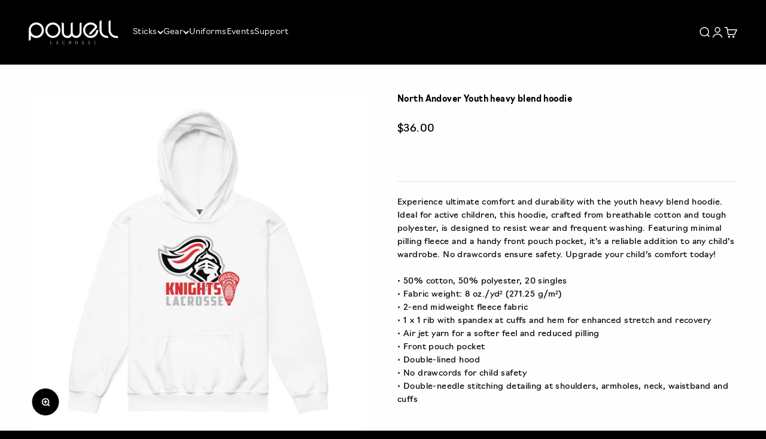

--- FILE ---
content_type: text/html; charset=utf-8
request_url: https://www.powelllacrosse.com/products/north-andover-youth-heavy-blend-hoodie-1
body_size: 49721
content:
<!doctype html>

<html lang="en" dir="ltr">
  <head><!--Content in content_for_header -->
<!--LayoutHub-Embed--><link rel="stylesheet" type="text/css" href="data:text/css;base64," media="all">
<!--LH--><!--/LayoutHub-Embed--><meta charset="utf-8">
    <meta name="viewport" content="width=device-width, initial-scale=1.0, height=device-height, minimum-scale=1.0, maximum-scale=1.0">
    <meta name="theme-color" content="#000000">

    <title>North Andover Youth heavy blend hoodie</title><meta name="description" content="Experience ultimate comfort and durability with the youth heavy blend hoodie. Ideal for active children, this hoodie, crafted from breathable cotton and tough polyester, is designed to resist wear and frequent washing. Featuring minimal pilling fleece and a handy front pouch pocket, it’s a reliable addition to any chil"><link rel="canonical" href="https://www.powelllacrosse.com/products/north-andover-youth-heavy-blend-hoodie-1"><link rel="shortcut icon" href="//www.powelllacrosse.com/cdn/shop/files/FaviconYellow.png?v=1736276920&width=96">
      <link rel="apple-touch-icon" href="//www.powelllacrosse.com/cdn/shop/files/FaviconYellow.png?v=1736276920&width=180"><link rel="preconnect" href="https://cdn.shopify.com">
    <link rel="preconnect" href="https://fonts.shopifycdn.com" crossorigin>
    <link rel="dns-prefetch" href="https://productreviews.shopifycdn.com"><meta property="og:type" content="product">
  <meta property="og:title" content="North Andover Youth heavy blend hoodie">
  <meta property="product:price:amount" content="36.00">
  <meta property="product:price:currency" content="USD">
  <meta property="product:availability" content="in stock"><meta property="og:image" content="https://www.powelllacrosse.com/cdn/shop/files/youth-heavy-blend-hoodie-white-front-6719396e3eb70.jpg?v=1729706355&width=1200">
  <meta property="og:image:secure_url" content="https://www.powelllacrosse.com/cdn/shop/files/youth-heavy-blend-hoodie-white-front-6719396e3eb70.jpg?v=1729706355&width=1200">
  <meta name="twitter:image" content="https://www.powelllacrosse.com/cdn/shop/files/youth-heavy-blend-hoodie-white-front-6719396e3eb70.jpg?v=1729706355&width=1200">
  <meta name="twitter:image:alt" content="Product mockup"><meta property="og:description" content="Experience ultimate comfort and durability with the youth heavy blend hoodie. Ideal for active children, this hoodie, crafted from breathable cotton and tough polyester, is designed to resist wear and frequent washing. Featuring minimal pilling fleece and a handy front pouch pocket, it’s a reliable addition to any chil"><meta property="og:url" content="https://www.powelllacrosse.com/products/north-andover-youth-heavy-blend-hoodie-1">
<meta property="og:site_name" content="Powell Lacrosse"><meta name="twitter:card" content="summary"><meta name="twitter:title" content="North Andover Youth heavy blend hoodie">
  <meta name="twitter:description" content="Experience ultimate comfort and durability with the youth heavy blend hoodie. Ideal for active children, this hoodie, crafted from breathable cotton and tough polyester, is designed to resist wear and frequent washing. Featuring minimal pilling fleece and a handy front pouch pocket, it’s a reliable addition to any child’s wardrobe. No drawcords ensure safety. Upgrade your child’s comfort today! • 50% cotton, 50% polyester, 20 singles • Fabric weight: 8 oz./yd² (271.25 g/m²) • 2-end midweight fleece fabric • 1 x 1 rib with spandex at cuffs and hem for enhanced stretch and recovery • Air jet yarn for a softer feel and reduced pilling • Front pouch pocket • Double-lined hood • No drawcords for child safety • Double-needle stitching detailing at shoulders, armholes, neck, waistband and cuffs This product is made especially for you as soon as you"><meta name="twitter:image" content="https://www.powelllacrosse.com/cdn/shop/files/youth-heavy-blend-hoodie-white-front-6719396e3eb70.jpg?crop=center&height=1200&v=1729706355&width=1200">
  <meta name="twitter:image:alt" content="Product mockup"><script async crossorigin fetchpriority="high" src="/cdn/shopifycloud/importmap-polyfill/es-modules-shim.2.4.0.js"></script>
<script type="application/ld+json">{"@context":"http:\/\/schema.org\/","@id":"\/products\/north-andover-youth-heavy-blend-hoodie-1#product","@type":"ProductGroup","brand":{"@type":"Brand","name":"Phelps - North Andover TS"},"category":"","description":"Experience ultimate comfort and durability with the youth heavy blend hoodie. Ideal for active children, this hoodie, crafted from breathable cotton and tough polyester, is designed to resist wear and frequent washing. Featuring minimal pilling fleece and a handy front pouch pocket, it’s a reliable addition to any child’s wardrobe. No drawcords ensure safety. Upgrade your child’s comfort today!\n\n• 50% cotton, 50% polyester, 20 singles\n• Fabric weight: 8 oz.\/yd² (271.25 g\/m²)\n• 2-end midweight fleece fabric\n• 1 x 1 rib with spandex at cuffs and hem for enhanced stretch and recovery\n• Air jet yarn for a softer feel and reduced pilling\n• Front pouch pocket\n• Double-lined hood\n• No drawcords for child safety\n• Double-needle stitching detailing at shoulders, armholes, neck, waistband and cuffs\n\n\nThis product is made especially for you as soon as you place an order, which is why it takes us a bit longer to deliver it to you. Making products on demand instead of in bulk helps reduce overproduction, so thank you for making thoughtful purchasing decisions!Size guide\n\n \nLENGTH (inches)\nCHEST (inches)\nSLEEVE LENGTH (inches)\n\n\nXS\n19 ¾\n29-33\n23 ½\n\n\nS\n21 ¼\n33-37\n26 ½\n\n\nM\n22 ½\n37-39\n27 ¾\n\n\nL\n24\n39-41\n30 ¼\n\n\nXL\n25 ½\n41-43\n33\n\n","hasVariant":[{"@id":"\/products\/north-andover-youth-heavy-blend-hoodie-1?variant=47158090793250#variant","@type":"Product","image":"https:\/\/www.powelllacrosse.com\/cdn\/shop\/files\/youth-heavy-blend-hoodie-white-front-6719396e3eb70.jpg?v=1729706355\u0026width=1920","name":"North Andover Youth heavy blend hoodie - XS","offers":{"@id":"\/products\/north-andover-youth-heavy-blend-hoodie-1?variant=47158090793250#offer","@type":"Offer","availability":"http:\/\/schema.org\/InStock","price":"36.00","priceCurrency":"USD","url":"https:\/\/www.powelllacrosse.com\/products\/north-andover-youth-heavy-blend-hoodie-1?variant=47158090793250"},"sku":"5172782_17286"},{"@id":"\/products\/north-andover-youth-heavy-blend-hoodie-1?variant=47158090826018#variant","@type":"Product","image":"https:\/\/www.powelllacrosse.com\/cdn\/shop\/files\/youth-heavy-blend-hoodie-white-front-6719396e3eb70.jpg?v=1729706355\u0026width=1920","name":"North Andover Youth heavy blend hoodie - S","offers":{"@id":"\/products\/north-andover-youth-heavy-blend-hoodie-1?variant=47158090826018#offer","@type":"Offer","availability":"http:\/\/schema.org\/InStock","price":"36.00","priceCurrency":"USD","url":"https:\/\/www.powelllacrosse.com\/products\/north-andover-youth-heavy-blend-hoodie-1?variant=47158090826018"},"sku":"5172782_17285"},{"@id":"\/products\/north-andover-youth-heavy-blend-hoodie-1?variant=47158090858786#variant","@type":"Product","image":"https:\/\/www.powelllacrosse.com\/cdn\/shop\/files\/youth-heavy-blend-hoodie-white-front-6719396e3eb70.jpg?v=1729706355\u0026width=1920","name":"North Andover Youth heavy blend hoodie - M","offers":{"@id":"\/products\/north-andover-youth-heavy-blend-hoodie-1?variant=47158090858786#offer","@type":"Offer","availability":"http:\/\/schema.org\/InStock","price":"36.00","priceCurrency":"USD","url":"https:\/\/www.powelllacrosse.com\/products\/north-andover-youth-heavy-blend-hoodie-1?variant=47158090858786"},"sku":"5172782_17287"},{"@id":"\/products\/north-andover-youth-heavy-blend-hoodie-1?variant=47158090891554#variant","@type":"Product","image":"https:\/\/www.powelllacrosse.com\/cdn\/shop\/files\/youth-heavy-blend-hoodie-white-front-6719396e3eb70.jpg?v=1729706355\u0026width=1920","name":"North Andover Youth heavy blend hoodie - L","offers":{"@id":"\/products\/north-andover-youth-heavy-blend-hoodie-1?variant=47158090891554#offer","@type":"Offer","availability":"http:\/\/schema.org\/InStock","price":"36.00","priceCurrency":"USD","url":"https:\/\/www.powelllacrosse.com\/products\/north-andover-youth-heavy-blend-hoodie-1?variant=47158090891554"},"sku":"5172782_17288"},{"@id":"\/products\/north-andover-youth-heavy-blend-hoodie-1?variant=47158090924322#variant","@type":"Product","image":"https:\/\/www.powelllacrosse.com\/cdn\/shop\/files\/youth-heavy-blend-hoodie-white-front-6719396e3eb70.jpg?v=1729706355\u0026width=1920","name":"North Andover Youth heavy blend hoodie - XL","offers":{"@id":"\/products\/north-andover-youth-heavy-blend-hoodie-1?variant=47158090924322#offer","@type":"Offer","availability":"http:\/\/schema.org\/InStock","price":"36.00","priceCurrency":"USD","url":"https:\/\/www.powelllacrosse.com\/products\/north-andover-youth-heavy-blend-hoodie-1?variant=47158090924322"},"sku":"5172782_17289"}],"name":"North Andover Youth heavy blend hoodie","productGroupID":"8786336416034","url":"https:\/\/www.powelllacrosse.com\/products\/north-andover-youth-heavy-blend-hoodie-1"}</script><script type="application/ld+json">
  {
    "@context": "https://schema.org",
    "@type": "BreadcrumbList",
    "itemListElement": [{
        "@type": "ListItem",
        "position": 1,
        "name": "Home",
        "item": "https://www.powelllacrosse.com"
      },{
            "@type": "ListItem",
            "position": 2,
            "name": "North Andover Youth heavy blend hoodie",
            "item": "https://www.powelllacrosse.com/products/north-andover-youth-heavy-blend-hoodie-1"
          }]
  }
</script><style>/* Typography (heading) */
  

/* Typography (body) */
  
:root {
    /**
     * ---------------------------------------------------------------------
     * SPACING VARIABLES
     *
     * We are using a spacing inspired from frameworks like Tailwind CSS.
     * ---------------------------------------------------------------------
     */
    --spacing-0-5: 0.125rem; /* 2px */
    --spacing-1: 0.25rem; /* 4px */
    --spacing-1-5: 0.375rem; /* 6px */
    --spacing-2: 0.5rem; /* 8px */
    --spacing-2-5: 0.625rem; /* 10px */
    --spacing-3: 0.75rem; /* 12px */
    --spacing-3-5: 0.875rem; /* 14px */
    --spacing-4: 1rem; /* 16px */
    --spacing-4-5: 1.125rem; /* 18px */
    --spacing-5: 1.25rem; /* 20px */
    --spacing-5-5: 1.375rem; /* 22px */
    --spacing-6: 1.5rem; /* 24px */
    --spacing-6-5: 1.625rem; /* 26px */
    --spacing-7: 1.75rem; /* 28px */
    --spacing-7-5: 1.875rem; /* 30px */
    --spacing-8: 2rem; /* 32px */
    --spacing-8-5: 2.125rem; /* 34px */
    --spacing-9: 2.25rem; /* 36px */
    --spacing-9-5: 2.375rem; /* 38px */
    --spacing-10: 2.5rem; /* 40px */
    --spacing-11: 2.75rem; /* 44px */
    --spacing-12: 3rem; /* 48px */
    --spacing-14: 3.5rem; /* 56px */
    --spacing-16: 4rem; /* 64px */
    --spacing-18: 4.5rem; /* 72px */
    --spacing-20: 5rem; /* 80px */
    --spacing-24: 6rem; /* 96px */
    --spacing-28: 7rem; /* 112px */
    --spacing-32: 8rem; /* 128px */
    --spacing-36: 9rem; /* 144px */
    --spacing-40: 10rem; /* 160px */
    --spacing-44: 11rem; /* 176px */
    --spacing-48: 12rem; /* 192px */
    --spacing-52: 13rem; /* 208px */
    --spacing-56: 14rem; /* 224px */
    --spacing-60: 15rem; /* 240px */
    --spacing-64: 16rem; /* 256px */
    --spacing-72: 18rem; /* 288px */
    --spacing-80: 20rem; /* 320px */
    --spacing-96: 24rem; /* 384px */

    /* Container */
    --container-max-width: 1600px;
    --container-narrow-max-width: 1350px;
    --container-gutter: var(--spacing-5);
    --section-outer-spacing-block: var(--spacing-12);
    --section-inner-max-spacing-block: var(--spacing-10);
    --section-inner-spacing-inline: var(--container-gutter);
    --section-stack-spacing-block: var(--spacing-8);

    /* Grid gutter */
    --grid-gutter: var(--spacing-5);

    /* Product list settings */
    --product-list-row-gap: var(--spacing-8);
    --product-list-column-gap: var(--grid-gutter);

    /* Form settings */
    --input-gap: var(--spacing-2);
    --input-height: 2.625rem;
    --input-padding-inline: var(--spacing-4);

    /* Other sizes */
    --sticky-area-height: calc(var(--sticky-announcement-bar-enabled, 0) * var(--announcement-bar-height, 0px) + var(--sticky-header-enabled, 0) * var(--header-height, 0px));

    /* RTL support */
    --transform-logical-flip: 1;
    --transform-origin-start: left;
    --transform-origin-end: right;

    /**
     * ---------------------------------------------------------------------
     * TYPOGRAPHY
     * ---------------------------------------------------------------------
     */

    /* Font properties */
    --heading-font-family: "system_ui", -apple-system, 'Segoe UI', Roboto, 'Helvetica Neue', 'Noto Sans', 'Liberation Sans', Arial, sans-serif, 'Apple Color Emoji', 'Segoe UI Emoji', 'Segoe UI Symbol', 'Noto Color Emoji';
    --heading-font-weight: 400;
    --heading-font-style: normal;
    --heading-text-transform: normal;
    --heading-letter-spacing: -0.01em;
    --text-font-family: "New York", Iowan Old Style, Apple Garamond, Baskerville, Times New Roman, Droid Serif, Times, Source Serif Pro, serif, Apple Color Emoji, Segoe UI Emoji, Segoe UI Symbol;
    --text-font-weight: 400;
    --text-font-style: normal;
    --text-letter-spacing: 0.03em;

    /* Font sizes */
    --text-h0: 2.5rem;
    --text-h1: 1.75rem;
    --text-h2: 1.5rem;
    --text-h3: 1.375rem;
    --text-h4: 1.125rem;
    --text-h5: 1.125rem;
    --text-h6: 1rem;
    --text-xs: 0.6875rem;
    --text-sm: 0.75rem;
    --text-base: 0.875rem;
    --text-lg: 1.125rem;

    /**
     * ---------------------------------------------------------------------
     * COLORS
     * ---------------------------------------------------------------------
     */

    /* Color settings */--accent: 230 230 0;
    --text-primary: 255 255 255;
    --background-primary: 0 0 0;
    --dialog-background: 255 255 255;
    --border-color: var(--text-color, var(--text-primary)) / 0.12;

    /* Button colors */
    --button-background-primary: 230 230 0;
    --button-text-primary: 0 0 0;
    --button-background-secondary: 2 173 238;
    --button-text-secondary: 26 26 26;

    /* Status colors */
    --success-background: 232 244 237;
    --success-text: 63 163 103;
    --warning-background: 253 253 253;
    --warning-text: 242 242 242;
    --error-background: 254 231 231;
    --error-text: 248 58 58;

    /* Product colors */
    --on-sale-text: 248 58 58;
    --on-sale-badge-background: 248 58 58;
    --on-sale-badge-text: 255 255 255;
    --sold-out-badge-background: 0 0 0;
    --sold-out-badge-text: 255 255 255;
    --primary-badge-background: 128 60 238;
    --primary-badge-text: 255 255 255;
    --star-color: 255 163 0;
    --product-card-background: 26 26 26;
    --product-card-text: 255 255 255;

    /* Header colors */
    --header-background: 0 0 0;
    --header-text: 255 255 255;

    /* Footer colors */
    --footer-background: 255 255 255;
    --footer-text: 26 26 26;

    /* Rounded variables (used for border radius) */
    --rounded-xs: 0.25rem;
    --rounded-sm: 0.5rem;
    --rounded: 1.0rem;
    --rounded-lg: 2.0rem;
    --rounded-full: 9999px;

    --rounded-button: 0.625rem;
    --rounded-input: 0.625rem;

    /* Box shadow */
    --shadow-sm: 0 2px 8px rgb(var(--text-primary) / 0.0);
    --shadow: 0 5px 15px rgb(var(--text-primary) / 0.0);
    --shadow-md: 0 5px 30px rgb(var(--text-primary) / 0.0);
    --shadow-block: 0px 18px 50px rgb(var(--text-primary) / 0.0);

    /**
     * ---------------------------------------------------------------------
     * OTHER
     * ---------------------------------------------------------------------
     */

    --stagger-products-reveal-opacity: 0;
    --cursor-close-svg-url: url(//www.powelllacrosse.com/cdn/shop/t/11/assets/cursor-close.svg?v=147174565022153725511733431437);
    --cursor-zoom-in-svg-url: url(//www.powelllacrosse.com/cdn/shop/t/11/assets/cursor-zoom-in.svg?v=154953035094101115921733431437);
    --cursor-zoom-out-svg-url: url(//www.powelllacrosse.com/cdn/shop/t/11/assets/cursor-zoom-out.svg?v=16155520337305705181733431437);
    --checkmark-svg-url: url(//www.powelllacrosse.com/cdn/shop/t/11/assets/checkmark.svg?v=5085511394707007931735682870);
  }

  [dir="rtl"]:root {
    /* RTL support */
    --transform-logical-flip: -1;
    --transform-origin-start: right;
    --transform-origin-end: left;
  }

  @media screen and (min-width: 700px) {
    :root {
      /* Typography (font size) */
      --text-h0: 3.25rem;
      --text-h1: 2.25rem;
      --text-h2: 1.75rem;
      --text-h3: 1.625rem;
      --text-h4: 1.25rem;
      --text-h5: 1.25rem;
      --text-h6: 1.125rem;

      --text-xs: 0.6875rem;
      --text-sm: 0.75rem;
      --text-base: 0.875rem;
      --text-lg: 1.125rem;

      /* Spacing */
      --container-gutter: 2rem;
      --section-outer-spacing-block: var(--spacing-16);
      --section-inner-max-spacing-block: var(--spacing-12);
      --section-inner-spacing-inline: var(--spacing-12);
      --section-stack-spacing-block: var(--spacing-12);

      /* Grid gutter */
      --grid-gutter: var(--spacing-6);

      /* Product list settings */
      --product-list-row-gap: var(--spacing-12);

      /* Form settings */
      --input-gap: 1rem;
      --input-height: 3.125rem;
      --input-padding-inline: var(--spacing-5);
    }
  }

  @media screen and (min-width: 1000px) {
    :root {
      /* Spacing settings */
      --container-gutter: var(--spacing-12);
      --section-outer-spacing-block: var(--spacing-18);
      --section-inner-max-spacing-block: var(--spacing-16);
      --section-inner-spacing-inline: var(--spacing-16);
      --section-stack-spacing-block: var(--spacing-12);
    }
  }

  @media screen and (min-width: 1150px) {
    :root {
      /* Spacing settings */
      --container-gutter: var(--spacing-12);
      --section-outer-spacing-block: var(--spacing-20);
      --section-inner-max-spacing-block: var(--spacing-16);
      --section-inner-spacing-inline: var(--spacing-16);
      --section-stack-spacing-block: var(--spacing-12);
    }
  }

  @media screen and (min-width: 1400px) {
    :root {
      /* Typography (font size) */
      --text-h0: 4rem;
      --text-h1: 3rem;
      --text-h2: 2.5rem;
      --text-h3: 1.75rem;
      --text-h4: 1.5rem;
      --text-h5: 1.25rem;
      --text-h6: 1.25rem;

      --section-outer-spacing-block: var(--spacing-24);
      --section-inner-max-spacing-block: var(--spacing-18);
      --section-inner-spacing-inline: var(--spacing-18);
    }
  }

  @media screen and (min-width: 1600px) {
    :root {
      --section-outer-spacing-block: var(--spacing-24);
      --section-inner-max-spacing-block: var(--spacing-20);
      --section-inner-spacing-inline: var(--spacing-20);
    }
  }

  /**
   * ---------------------------------------------------------------------
   * LIQUID DEPENDANT CSS
   *
   * Our main CSS is Liquid free, but some very specific features depend on
   * theme settings, so we have them here
   * ---------------------------------------------------------------------
   */@media screen and (pointer: fine) {
        /* The !important are for the Shopify Payment button to ensure we override the default from Shopify styles */
        .button:not([disabled]):not(.button--outline):hover, .btn:not([disabled]):hover, .shopify-payment-button__button--unbranded:not([disabled]):hover {
          background-color: transparent !important;
          color: rgb(var(--button-outline-color) / var(--button-background-opacity, 1)) !important;
          box-shadow: inset 0 0 0 2px currentColor !important;
        }

        .button--outline:not([disabled]):hover {
          background: rgb(var(--button-background));
          color: rgb(var(--button-text-color));
          box-shadow: inset 0 0 0 2px rgb(var(--button-background));
        }
      }</style><script>
  // This allows to expose several variables to the global scope, to be used in scripts
  window.themeVariables = {
    settings: {
      showPageTransition: null,
      staggerProductsApparition: true,
      reduceDrawerAnimation: false,
      reduceMenuAnimation: false,
      headingApparition: "split_fade",
      pageType: "product",
      moneyFormat: "${{amount}}",
      moneyWithCurrencyFormat: "${{amount}} USD",
      currencyCodeEnabled: false,
      cartType: "drawer",
      showDiscount: true,
      discountMode: "saving",
      pageBackground: "#000000",
      textColor: "#ffffff"
    },

    strings: {
      accessibilityClose: "Close",
      accessibilityNext: "Next",
      accessibilityPrevious: "Previous",
      closeGallery: "Close gallery",
      zoomGallery: "Zoom",
      errorGallery: "Image cannot be loaded",
      searchNoResults: "No results could be found.",
      addOrderNote: "Add order note",
      editOrderNote: "Edit order note",
      shippingEstimatorNoResults: "Sorry, we do not ship to your address.",
      shippingEstimatorOneResult: "There is one shipping rate for your address:",
      shippingEstimatorMultipleResults: "There are several shipping rates for your address:",
      shippingEstimatorError: "One or more error occurred while retrieving shipping rates:"
    },

    breakpoints: {
      'sm': 'screen and (min-width: 700px)',
      'md': 'screen and (min-width: 1000px)',
      'lg': 'screen and (min-width: 1150px)',
      'xl': 'screen and (min-width: 1400px)',

      'sm-max': 'screen and (max-width: 699px)',
      'md-max': 'screen and (max-width: 999px)',
      'lg-max': 'screen and (max-width: 1149px)',
      'xl-max': 'screen and (max-width: 1399px)'
    }
  };

  // For detecting native share
  document.documentElement.classList.add(`native-share--${navigator.share ? 'enabled' : 'disabled'}`);// We save the product ID in local storage to be eventually used for recently viewed section
    try {
      const recentlyViewedProducts = new Set(JSON.parse(localStorage.getItem('theme:recently-viewed-products') || '[]'));

      recentlyViewedProducts.delete(8786336416034); // Delete first to re-move the product
      recentlyViewedProducts.add(8786336416034);

      localStorage.setItem('theme:recently-viewed-products', JSON.stringify(Array.from(recentlyViewedProducts.values()).reverse()));
    } catch (e) {
      // Safari in private mode does not allow setting item, we silently fail
    }</script><script>
      if (!(HTMLScriptElement.supports && HTMLScriptElement.supports('importmap'))) {
        const importMapPolyfill = document.createElement('script');
        importMapPolyfill.async = true;
        importMapPolyfill.src = "//www.powelllacrosse.com/cdn/shop/t/11/assets/es-module-shims.min.js?v=98603786603752121101733431422";

        document.head.appendChild(importMapPolyfill);
      }
    </script>

    <script type="importmap">{
        "imports": {
          "vendor": "//www.powelllacrosse.com/cdn/shop/t/11/assets/vendor.min.js?v=37127808935879722241733431422",
          "theme": "//www.powelllacrosse.com/cdn/shop/t/11/assets/theme.js?v=120157678588996230201738337305",
          "photoswipe": "//www.powelllacrosse.com/cdn/shop/t/11/assets/photoswipe.min.js?v=13374349288281597431733431422"
        }
      }
    </script>

    <script type="module" src="//www.powelllacrosse.com/cdn/shop/t/11/assets/vendor.min.js?v=37127808935879722241733431422"></script>
    <script type="module" src="//www.powelllacrosse.com/cdn/shop/t/11/assets/theme.js?v=120157678588996230201738337305"></script>

    <script>window.performance && window.performance.mark && window.performance.mark('shopify.content_for_header.start');</script><meta name="robots" content="noindex,nofollow">
<meta id="shopify-digital-wallet" name="shopify-digital-wallet" content="/69472878882/digital_wallets/dialog">
<meta name="shopify-checkout-api-token" content="82efbfae58e3374dbdc13a70c93d94b7">
<meta id="in-context-paypal-metadata" data-shop-id="69472878882" data-venmo-supported="false" data-environment="production" data-locale="en_US" data-paypal-v4="true" data-currency="USD">
<link rel="alternate" type="application/json+oembed" href="https://www.powelllacrosse.com/products/north-andover-youth-heavy-blend-hoodie-1.oembed">
<script async="async" src="/checkouts/internal/preloads.js?locale=en-US"></script>
<link rel="preconnect" href="https://shop.app" crossorigin="anonymous">
<script async="async" src="https://shop.app/checkouts/internal/preloads.js?locale=en-US&shop_id=69472878882" crossorigin="anonymous"></script>
<script id="apple-pay-shop-capabilities" type="application/json">{"shopId":69472878882,"countryCode":"US","currencyCode":"USD","merchantCapabilities":["supports3DS"],"merchantId":"gid:\/\/shopify\/Shop\/69472878882","merchantName":"Powell Lacrosse","requiredBillingContactFields":["postalAddress","email"],"requiredShippingContactFields":["postalAddress","email"],"shippingType":"shipping","supportedNetworks":["visa","masterCard","amex","discover","elo","jcb"],"total":{"type":"pending","label":"Powell Lacrosse","amount":"1.00"},"shopifyPaymentsEnabled":true,"supportsSubscriptions":true}</script>
<script id="shopify-features" type="application/json">{"accessToken":"82efbfae58e3374dbdc13a70c93d94b7","betas":["rich-media-storefront-analytics"],"domain":"www.powelllacrosse.com","predictiveSearch":true,"shopId":69472878882,"locale":"en"}</script>
<script>var Shopify = Shopify || {};
Shopify.shop = "powell-lacrosse-company.myshopify.com";
Shopify.locale = "en";
Shopify.currency = {"active":"USD","rate":"1.0"};
Shopify.country = "US";
Shopify.theme = {"name":"IMPACT","id":174162051362,"schema_name":"Impact","schema_version":"6.5.0","theme_store_id":1190,"role":"main"};
Shopify.theme.handle = "null";
Shopify.theme.style = {"id":null,"handle":null};
Shopify.cdnHost = "www.powelllacrosse.com/cdn";
Shopify.routes = Shopify.routes || {};
Shopify.routes.root = "/";</script>
<script type="module">!function(o){(o.Shopify=o.Shopify||{}).modules=!0}(window);</script>
<script>!function(o){function n(){var o=[];function n(){o.push(Array.prototype.slice.apply(arguments))}return n.q=o,n}var t=o.Shopify=o.Shopify||{};t.loadFeatures=n(),t.autoloadFeatures=n()}(window);</script>
<script>
  window.ShopifyPay = window.ShopifyPay || {};
  window.ShopifyPay.apiHost = "shop.app\/pay";
  window.ShopifyPay.redirectState = null;
</script>
<script id="shop-js-analytics" type="application/json">{"pageType":"product"}</script>
<script defer="defer" async type="module" src="//www.powelllacrosse.com/cdn/shopifycloud/shop-js/modules/v2/client.init-shop-cart-sync_BT-GjEfc.en.esm.js"></script>
<script defer="defer" async type="module" src="//www.powelllacrosse.com/cdn/shopifycloud/shop-js/modules/v2/chunk.common_D58fp_Oc.esm.js"></script>
<script defer="defer" async type="module" src="//www.powelllacrosse.com/cdn/shopifycloud/shop-js/modules/v2/chunk.modal_xMitdFEc.esm.js"></script>
<script type="module">
  await import("//www.powelllacrosse.com/cdn/shopifycloud/shop-js/modules/v2/client.init-shop-cart-sync_BT-GjEfc.en.esm.js");
await import("//www.powelllacrosse.com/cdn/shopifycloud/shop-js/modules/v2/chunk.common_D58fp_Oc.esm.js");
await import("//www.powelllacrosse.com/cdn/shopifycloud/shop-js/modules/v2/chunk.modal_xMitdFEc.esm.js");

  window.Shopify.SignInWithShop?.initShopCartSync?.({"fedCMEnabled":true,"windoidEnabled":true});

</script>
<script defer="defer" async type="module" src="//www.powelllacrosse.com/cdn/shopifycloud/shop-js/modules/v2/client.payment-terms_Ci9AEqFq.en.esm.js"></script>
<script defer="defer" async type="module" src="//www.powelllacrosse.com/cdn/shopifycloud/shop-js/modules/v2/chunk.common_D58fp_Oc.esm.js"></script>
<script defer="defer" async type="module" src="//www.powelllacrosse.com/cdn/shopifycloud/shop-js/modules/v2/chunk.modal_xMitdFEc.esm.js"></script>
<script type="module">
  await import("//www.powelllacrosse.com/cdn/shopifycloud/shop-js/modules/v2/client.payment-terms_Ci9AEqFq.en.esm.js");
await import("//www.powelllacrosse.com/cdn/shopifycloud/shop-js/modules/v2/chunk.common_D58fp_Oc.esm.js");
await import("//www.powelllacrosse.com/cdn/shopifycloud/shop-js/modules/v2/chunk.modal_xMitdFEc.esm.js");

  
</script>
<script>
  window.Shopify = window.Shopify || {};
  if (!window.Shopify.featureAssets) window.Shopify.featureAssets = {};
  window.Shopify.featureAssets['shop-js'] = {"shop-cart-sync":["modules/v2/client.shop-cart-sync_DZOKe7Ll.en.esm.js","modules/v2/chunk.common_D58fp_Oc.esm.js","modules/v2/chunk.modal_xMitdFEc.esm.js"],"init-fed-cm":["modules/v2/client.init-fed-cm_B6oLuCjv.en.esm.js","modules/v2/chunk.common_D58fp_Oc.esm.js","modules/v2/chunk.modal_xMitdFEc.esm.js"],"shop-cash-offers":["modules/v2/client.shop-cash-offers_D2sdYoxE.en.esm.js","modules/v2/chunk.common_D58fp_Oc.esm.js","modules/v2/chunk.modal_xMitdFEc.esm.js"],"shop-login-button":["modules/v2/client.shop-login-button_QeVjl5Y3.en.esm.js","modules/v2/chunk.common_D58fp_Oc.esm.js","modules/v2/chunk.modal_xMitdFEc.esm.js"],"pay-button":["modules/v2/client.pay-button_DXTOsIq6.en.esm.js","modules/v2/chunk.common_D58fp_Oc.esm.js","modules/v2/chunk.modal_xMitdFEc.esm.js"],"shop-button":["modules/v2/client.shop-button_DQZHx9pm.en.esm.js","modules/v2/chunk.common_D58fp_Oc.esm.js","modules/v2/chunk.modal_xMitdFEc.esm.js"],"avatar":["modules/v2/client.avatar_BTnouDA3.en.esm.js"],"init-windoid":["modules/v2/client.init-windoid_CR1B-cfM.en.esm.js","modules/v2/chunk.common_D58fp_Oc.esm.js","modules/v2/chunk.modal_xMitdFEc.esm.js"],"init-shop-for-new-customer-accounts":["modules/v2/client.init-shop-for-new-customer-accounts_C_vY_xzh.en.esm.js","modules/v2/client.shop-login-button_QeVjl5Y3.en.esm.js","modules/v2/chunk.common_D58fp_Oc.esm.js","modules/v2/chunk.modal_xMitdFEc.esm.js"],"init-shop-email-lookup-coordinator":["modules/v2/client.init-shop-email-lookup-coordinator_BI7n9ZSv.en.esm.js","modules/v2/chunk.common_D58fp_Oc.esm.js","modules/v2/chunk.modal_xMitdFEc.esm.js"],"init-shop-cart-sync":["modules/v2/client.init-shop-cart-sync_BT-GjEfc.en.esm.js","modules/v2/chunk.common_D58fp_Oc.esm.js","modules/v2/chunk.modal_xMitdFEc.esm.js"],"shop-toast-manager":["modules/v2/client.shop-toast-manager_DiYdP3xc.en.esm.js","modules/v2/chunk.common_D58fp_Oc.esm.js","modules/v2/chunk.modal_xMitdFEc.esm.js"],"init-customer-accounts":["modules/v2/client.init-customer-accounts_D9ZNqS-Q.en.esm.js","modules/v2/client.shop-login-button_QeVjl5Y3.en.esm.js","modules/v2/chunk.common_D58fp_Oc.esm.js","modules/v2/chunk.modal_xMitdFEc.esm.js"],"init-customer-accounts-sign-up":["modules/v2/client.init-customer-accounts-sign-up_iGw4briv.en.esm.js","modules/v2/client.shop-login-button_QeVjl5Y3.en.esm.js","modules/v2/chunk.common_D58fp_Oc.esm.js","modules/v2/chunk.modal_xMitdFEc.esm.js"],"shop-follow-button":["modules/v2/client.shop-follow-button_CqMgW2wH.en.esm.js","modules/v2/chunk.common_D58fp_Oc.esm.js","modules/v2/chunk.modal_xMitdFEc.esm.js"],"checkout-modal":["modules/v2/client.checkout-modal_xHeaAweL.en.esm.js","modules/v2/chunk.common_D58fp_Oc.esm.js","modules/v2/chunk.modal_xMitdFEc.esm.js"],"shop-login":["modules/v2/client.shop-login_D91U-Q7h.en.esm.js","modules/v2/chunk.common_D58fp_Oc.esm.js","modules/v2/chunk.modal_xMitdFEc.esm.js"],"lead-capture":["modules/v2/client.lead-capture_BJmE1dJe.en.esm.js","modules/v2/chunk.common_D58fp_Oc.esm.js","modules/v2/chunk.modal_xMitdFEc.esm.js"],"payment-terms":["modules/v2/client.payment-terms_Ci9AEqFq.en.esm.js","modules/v2/chunk.common_D58fp_Oc.esm.js","modules/v2/chunk.modal_xMitdFEc.esm.js"]};
</script>
<script>(function() {
  var isLoaded = false;
  function asyncLoad() {
    if (isLoaded) return;
    isLoaded = true;
    var urls = ["https:\/\/shopify-simplemaps.s3.amazonaws.com\/shared\/load_simplemaps.js?shop=powell-lacrosse-company.myshopify.com","\/\/cdn.shopify.com\/proxy\/6c9a462d5d01110d51611f8d16458ab889131d9d52ec9bbfcddf56848de6689e\/static.cdn.printful.com\/static\/js\/external\/shopify-product-customizer.js?v=0.28\u0026shop=powell-lacrosse-company.myshopify.com\u0026sp-cache-control=cHVibGljLCBtYXgtYWdlPTkwMA","https:\/\/cdnig.addons.business\/embed\/cloud\/powell-lacrosse-company\/cziframeagent.js?v=212104101107\u0026token=qOYd231710a02o4x\u0026shop=powell-lacrosse-company.myshopify.com","https:\/\/app.layouthub.com\/shopify\/layouthub.js?shop=powell-lacrosse-company.myshopify.com","https:\/\/static.klaviyo.com\/onsite\/js\/UNGQJ2\/klaviyo.js?company_id=UNGQJ2\u0026shop=powell-lacrosse-company.myshopify.com","\/\/cdn.shopify.com\/proxy\/a12b451bbe93b50fe883020837dc2c31e9871d554c46bbf5d82de21226e9d1e8\/zooomyapps.com\/morelikethis\/ZooomyRelated.js?shop=powell-lacrosse-company.myshopify.com\u0026sp-cache-control=cHVibGljLCBtYXgtYWdlPTkwMA","\/\/cdn.shopify.com\/proxy\/d85d7d933df376eca800fe550ab404f0e06944bf2a6c2b0eb60c976c0661548c\/zooomyapps.com\/morelikethis\/ZooomyRelatedOrderCapture.js?shop=powell-lacrosse-company.myshopify.com\u0026sp-cache-control=cHVibGljLCBtYXgtYWdlPTkwMA","\/\/cdn.shopify.com\/proxy\/581270125f138e53899a811800228ab74edd8f2a18a9455950c530da1abdeb83\/zooomyapps.com\/morelikethis\/RelatedOrder.js?shop=powell-lacrosse-company.myshopify.com\u0026sp-cache-control=cHVibGljLCBtYXgtYWdlPTkwMA","https:\/\/design-packs-v2-f486db037e95.herokuapp.com\/design_packs_file.js?shop=powell-lacrosse-company.myshopify.com","https:\/\/chimpstatic.com\/mcjs-connected\/js\/users\/704e3182fc7abf808690873e5\/01c8f14c3b9bf2088504ab4fa.js?shop=powell-lacrosse-company.myshopify.com"];
    for (var i = 0; i < urls.length; i++) {
      var s = document.createElement('script');
      s.type = 'text/javascript';
      s.async = true;
      s.src = urls[i];
      var x = document.getElementsByTagName('script')[0];
      x.parentNode.insertBefore(s, x);
    }
  };
  if(window.attachEvent) {
    window.attachEvent('onload', asyncLoad);
  } else {
    window.addEventListener('load', asyncLoad, false);
  }
})();</script>
<script id="__st">var __st={"a":69472878882,"offset":-18000,"reqid":"6758a3a1-bf58-4c16-b487-2b9d34755dea-1769113174","pageurl":"www.powelllacrosse.com\/products\/north-andover-youth-heavy-blend-hoodie-1","u":"d7c37331d837","p":"product","rtyp":"product","rid":8786336416034};</script>
<script>window.ShopifyPaypalV4VisibilityTracking = true;</script>
<script id="captcha-bootstrap">!function(){'use strict';const t='contact',e='account',n='new_comment',o=[[t,t],['blogs',n],['comments',n],[t,'customer']],c=[[e,'customer_login'],[e,'guest_login'],[e,'recover_customer_password'],[e,'create_customer']],r=t=>t.map((([t,e])=>`form[action*='/${t}']:not([data-nocaptcha='true']) input[name='form_type'][value='${e}']`)).join(','),a=t=>()=>t?[...document.querySelectorAll(t)].map((t=>t.form)):[];function s(){const t=[...o],e=r(t);return a(e)}const i='password',u='form_key',d=['recaptcha-v3-token','g-recaptcha-response','h-captcha-response',i],f=()=>{try{return window.sessionStorage}catch{return}},m='__shopify_v',_=t=>t.elements[u];function p(t,e,n=!1){try{const o=window.sessionStorage,c=JSON.parse(o.getItem(e)),{data:r}=function(t){const{data:e,action:n}=t;return t[m]||n?{data:e,action:n}:{data:t,action:n}}(c);for(const[e,n]of Object.entries(r))t.elements[e]&&(t.elements[e].value=n);n&&o.removeItem(e)}catch(o){console.error('form repopulation failed',{error:o})}}const l='form_type',E='cptcha';function T(t){t.dataset[E]=!0}const w=window,h=w.document,L='Shopify',v='ce_forms',y='captcha';let A=!1;((t,e)=>{const n=(g='f06e6c50-85a8-45c8-87d0-21a2b65856fe',I='https://cdn.shopify.com/shopifycloud/storefront-forms-hcaptcha/ce_storefront_forms_captcha_hcaptcha.v1.5.2.iife.js',D={infoText:'Protected by hCaptcha',privacyText:'Privacy',termsText:'Terms'},(t,e,n)=>{const o=w[L][v],c=o.bindForm;if(c)return c(t,g,e,D).then(n);var r;o.q.push([[t,g,e,D],n]),r=I,A||(h.body.append(Object.assign(h.createElement('script'),{id:'captcha-provider',async:!0,src:r})),A=!0)});var g,I,D;w[L]=w[L]||{},w[L][v]=w[L][v]||{},w[L][v].q=[],w[L][y]=w[L][y]||{},w[L][y].protect=function(t,e){n(t,void 0,e),T(t)},Object.freeze(w[L][y]),function(t,e,n,w,h,L){const[v,y,A,g]=function(t,e,n){const i=e?o:[],u=t?c:[],d=[...i,...u],f=r(d),m=r(i),_=r(d.filter((([t,e])=>n.includes(e))));return[a(f),a(m),a(_),s()]}(w,h,L),I=t=>{const e=t.target;return e instanceof HTMLFormElement?e:e&&e.form},D=t=>v().includes(t);t.addEventListener('submit',(t=>{const e=I(t);if(!e)return;const n=D(e)&&!e.dataset.hcaptchaBound&&!e.dataset.recaptchaBound,o=_(e),c=g().includes(e)&&(!o||!o.value);(n||c)&&t.preventDefault(),c&&!n&&(function(t){try{if(!f())return;!function(t){const e=f();if(!e)return;const n=_(t);if(!n)return;const o=n.value;o&&e.removeItem(o)}(t);const e=Array.from(Array(32),(()=>Math.random().toString(36)[2])).join('');!function(t,e){_(t)||t.append(Object.assign(document.createElement('input'),{type:'hidden',name:u})),t.elements[u].value=e}(t,e),function(t,e){const n=f();if(!n)return;const o=[...t.querySelectorAll(`input[type='${i}']`)].map((({name:t})=>t)),c=[...d,...o],r={};for(const[a,s]of new FormData(t).entries())c.includes(a)||(r[a]=s);n.setItem(e,JSON.stringify({[m]:1,action:t.action,data:r}))}(t,e)}catch(e){console.error('failed to persist form',e)}}(e),e.submit())}));const S=(t,e)=>{t&&!t.dataset[E]&&(n(t,e.some((e=>e===t))),T(t))};for(const o of['focusin','change'])t.addEventListener(o,(t=>{const e=I(t);D(e)&&S(e,y())}));const B=e.get('form_key'),M=e.get(l),P=B&&M;t.addEventListener('DOMContentLoaded',(()=>{const t=y();if(P)for(const e of t)e.elements[l].value===M&&p(e,B);[...new Set([...A(),...v().filter((t=>'true'===t.dataset.shopifyCaptcha))])].forEach((e=>S(e,t)))}))}(h,new URLSearchParams(w.location.search),n,t,e,['guest_login'])})(!0,!0)}();</script>
<script integrity="sha256-4kQ18oKyAcykRKYeNunJcIwy7WH5gtpwJnB7kiuLZ1E=" data-source-attribution="shopify.loadfeatures" defer="defer" src="//www.powelllacrosse.com/cdn/shopifycloud/storefront/assets/storefront/load_feature-a0a9edcb.js" crossorigin="anonymous"></script>
<script crossorigin="anonymous" defer="defer" src="//www.powelllacrosse.com/cdn/shopifycloud/storefront/assets/shopify_pay/storefront-65b4c6d7.js?v=20250812"></script>
<script data-source-attribution="shopify.dynamic_checkout.dynamic.init">var Shopify=Shopify||{};Shopify.PaymentButton=Shopify.PaymentButton||{isStorefrontPortableWallets:!0,init:function(){window.Shopify.PaymentButton.init=function(){};var t=document.createElement("script");t.src="https://www.powelllacrosse.com/cdn/shopifycloud/portable-wallets/latest/portable-wallets.en.js",t.type="module",document.head.appendChild(t)}};
</script>
<script data-source-attribution="shopify.dynamic_checkout.buyer_consent">
  function portableWalletsHideBuyerConsent(e){var t=document.getElementById("shopify-buyer-consent"),n=document.getElementById("shopify-subscription-policy-button");t&&n&&(t.classList.add("hidden"),t.setAttribute("aria-hidden","true"),n.removeEventListener("click",e))}function portableWalletsShowBuyerConsent(e){var t=document.getElementById("shopify-buyer-consent"),n=document.getElementById("shopify-subscription-policy-button");t&&n&&(t.classList.remove("hidden"),t.removeAttribute("aria-hidden"),n.addEventListener("click",e))}window.Shopify?.PaymentButton&&(window.Shopify.PaymentButton.hideBuyerConsent=portableWalletsHideBuyerConsent,window.Shopify.PaymentButton.showBuyerConsent=portableWalletsShowBuyerConsent);
</script>
<script data-source-attribution="shopify.dynamic_checkout.cart.bootstrap">document.addEventListener("DOMContentLoaded",(function(){function t(){return document.querySelector("shopify-accelerated-checkout-cart, shopify-accelerated-checkout")}if(t())Shopify.PaymentButton.init();else{new MutationObserver((function(e,n){t()&&(Shopify.PaymentButton.init(),n.disconnect())})).observe(document.body,{childList:!0,subtree:!0})}}));
</script>
<link id="shopify-accelerated-checkout-styles" rel="stylesheet" media="screen" href="https://www.powelllacrosse.com/cdn/shopifycloud/portable-wallets/latest/accelerated-checkout-backwards-compat.css" crossorigin="anonymous">
<style id="shopify-accelerated-checkout-cart">
        #shopify-buyer-consent {
  margin-top: 1em;
  display: inline-block;
  width: 100%;
}

#shopify-buyer-consent.hidden {
  display: none;
}

#shopify-subscription-policy-button {
  background: none;
  border: none;
  padding: 0;
  text-decoration: underline;
  font-size: inherit;
  cursor: pointer;
}

#shopify-subscription-policy-button::before {
  box-shadow: none;
}

      </style>

<script>window.performance && window.performance.mark && window.performance.mark('shopify.content_for_header.end');</script>
<link href="//www.powelllacrosse.com/cdn/shop/t/11/assets/theme.css?v=169828379065072223191759336863" rel="stylesheet" type="text/css" media="all" /><link rel="preload" href="//www.powelllacrosse.com/cdn/shop/t/11/assets/design-pack-styles.css?v=50071276032222952041757015941" as="style">
      <link href="//www.powelllacrosse.com/cdn/shop/t/11/assets/design-pack-styles.css?v=50071276032222952041757015941" rel="stylesheet" type="text/css" media="all" /> 
      
<link href="//www.powelllacrosse.com/cdn/shop/t/11/assets/custom-styles.css?v=7748" rel="stylesheet" type="text/css" media="all" />
<!-- BEGIN app block: shopify://apps/starapps-variant-image/blocks/starapps-via-embed/2a01d106-3d10-48e8-ba53-5cb971217ac4 -->





    
      
      
      
      
        <script src="https://cdn.starapps.studio/apps/via/powell-lacrosse-company/script-1754302280.js" async crossorigin="anonymous" data-theme-script="Impact"></script>
      
    

    

    
    
      <script src="https://cdn.shopify.com/extensions/019b8ded-e117-7ce2-a469-ec8f78d5408d/variant-image-automator-33/assets/store-front-error-tracking.js" via-js-type="error-tracking" defer></script>
    
    <script via-metafields>window.viaData = {
        limitOnProduct: null,
        viaStatus: null
      }
    </script>
<!-- END app block --><!-- BEGIN app block: shopify://apps/varia-variants-on-collection/blocks/app-embed/f02b93b5-bd75-4d2b-b5d3-f13575a5d9da -->


   
    
<!-- END app block --><!-- BEGIN app block: shopify://apps/instafeed/blocks/head-block/c447db20-095d-4a10-9725-b5977662c9d5 --><link rel="preconnect" href="https://cdn.nfcube.com/">
<link rel="preconnect" href="https://scontent.cdninstagram.com/">


  <script>
    document.addEventListener('DOMContentLoaded', function () {
      let instafeedScript = document.createElement('script');

      
        instafeedScript.src = 'https://cdn.nfcube.com/instafeed-b4a87c44d5548209c188748fcbbf13d1.js';
      

      document.body.appendChild(instafeedScript);
    });
  </script>





<!-- END app block --><script src="https://cdn.shopify.com/extensions/019be671-6240-7b6a-b1a7-d0ef7076da01/kickflip-shopify-connector-472/assets/customizer.js" type="text/javascript" defer="defer"></script>
<link href="https://cdn.shopify.com/extensions/019be671-6240-7b6a-b1a7-d0ef7076da01/kickflip-shopify-connector-472/assets/customizer.css" rel="stylesheet" type="text/css" media="all">
<script src="https://cdn.shopify.com/extensions/019bc505-af24-7c3f-93c2-e7b53e072d94/easy-content-builder-807/assets/ecb.js" type="text/javascript" defer="defer"></script>
<link href="https://cdn.shopify.com/extensions/019bc505-af24-7c3f-93c2-e7b53e072d94/easy-content-builder-807/assets/ecb.css" rel="stylesheet" type="text/css" media="all">
<link href="https://monorail-edge.shopifysvc.com" rel="dns-prefetch">
<script>(function(){if ("sendBeacon" in navigator && "performance" in window) {try {var session_token_from_headers = performance.getEntriesByType('navigation')[0].serverTiming.find(x => x.name == '_s').description;} catch {var session_token_from_headers = undefined;}var session_cookie_matches = document.cookie.match(/_shopify_s=([^;]*)/);var session_token_from_cookie = session_cookie_matches && session_cookie_matches.length === 2 ? session_cookie_matches[1] : "";var session_token = session_token_from_headers || session_token_from_cookie || "";function handle_abandonment_event(e) {var entries = performance.getEntries().filter(function(entry) {return /monorail-edge.shopifysvc.com/.test(entry.name);});if (!window.abandonment_tracked && entries.length === 0) {window.abandonment_tracked = true;var currentMs = Date.now();var navigation_start = performance.timing.navigationStart;var payload = {shop_id: 69472878882,url: window.location.href,navigation_start,duration: currentMs - navigation_start,session_token,page_type: "product"};window.navigator.sendBeacon("https://monorail-edge.shopifysvc.com/v1/produce", JSON.stringify({schema_id: "online_store_buyer_site_abandonment/1.1",payload: payload,metadata: {event_created_at_ms: currentMs,event_sent_at_ms: currentMs}}));}}window.addEventListener('pagehide', handle_abandonment_event);}}());</script>
<script id="web-pixels-manager-setup">(function e(e,d,r,n,o){if(void 0===o&&(o={}),!Boolean(null===(a=null===(i=window.Shopify)||void 0===i?void 0:i.analytics)||void 0===a?void 0:a.replayQueue)){var i,a;window.Shopify=window.Shopify||{};var t=window.Shopify;t.analytics=t.analytics||{};var s=t.analytics;s.replayQueue=[],s.publish=function(e,d,r){return s.replayQueue.push([e,d,r]),!0};try{self.performance.mark("wpm:start")}catch(e){}var l=function(){var e={modern:/Edge?\/(1{2}[4-9]|1[2-9]\d|[2-9]\d{2}|\d{4,})\.\d+(\.\d+|)|Firefox\/(1{2}[4-9]|1[2-9]\d|[2-9]\d{2}|\d{4,})\.\d+(\.\d+|)|Chrom(ium|e)\/(9{2}|\d{3,})\.\d+(\.\d+|)|(Maci|X1{2}).+ Version\/(15\.\d+|(1[6-9]|[2-9]\d|\d{3,})\.\d+)([,.]\d+|)( \(\w+\)|)( Mobile\/\w+|) Safari\/|Chrome.+OPR\/(9{2}|\d{3,})\.\d+\.\d+|(CPU[ +]OS|iPhone[ +]OS|CPU[ +]iPhone|CPU IPhone OS|CPU iPad OS)[ +]+(15[._]\d+|(1[6-9]|[2-9]\d|\d{3,})[._]\d+)([._]\d+|)|Android:?[ /-](13[3-9]|1[4-9]\d|[2-9]\d{2}|\d{4,})(\.\d+|)(\.\d+|)|Android.+Firefox\/(13[5-9]|1[4-9]\d|[2-9]\d{2}|\d{4,})\.\d+(\.\d+|)|Android.+Chrom(ium|e)\/(13[3-9]|1[4-9]\d|[2-9]\d{2}|\d{4,})\.\d+(\.\d+|)|SamsungBrowser\/([2-9]\d|\d{3,})\.\d+/,legacy:/Edge?\/(1[6-9]|[2-9]\d|\d{3,})\.\d+(\.\d+|)|Firefox\/(5[4-9]|[6-9]\d|\d{3,})\.\d+(\.\d+|)|Chrom(ium|e)\/(5[1-9]|[6-9]\d|\d{3,})\.\d+(\.\d+|)([\d.]+$|.*Safari\/(?![\d.]+ Edge\/[\d.]+$))|(Maci|X1{2}).+ Version\/(10\.\d+|(1[1-9]|[2-9]\d|\d{3,})\.\d+)([,.]\d+|)( \(\w+\)|)( Mobile\/\w+|) Safari\/|Chrome.+OPR\/(3[89]|[4-9]\d|\d{3,})\.\d+\.\d+|(CPU[ +]OS|iPhone[ +]OS|CPU[ +]iPhone|CPU IPhone OS|CPU iPad OS)[ +]+(10[._]\d+|(1[1-9]|[2-9]\d|\d{3,})[._]\d+)([._]\d+|)|Android:?[ /-](13[3-9]|1[4-9]\d|[2-9]\d{2}|\d{4,})(\.\d+|)(\.\d+|)|Mobile Safari.+OPR\/([89]\d|\d{3,})\.\d+\.\d+|Android.+Firefox\/(13[5-9]|1[4-9]\d|[2-9]\d{2}|\d{4,})\.\d+(\.\d+|)|Android.+Chrom(ium|e)\/(13[3-9]|1[4-9]\d|[2-9]\d{2}|\d{4,})\.\d+(\.\d+|)|Android.+(UC? ?Browser|UCWEB|U3)[ /]?(15\.([5-9]|\d{2,})|(1[6-9]|[2-9]\d|\d{3,})\.\d+)\.\d+|SamsungBrowser\/(5\.\d+|([6-9]|\d{2,})\.\d+)|Android.+MQ{2}Browser\/(14(\.(9|\d{2,})|)|(1[5-9]|[2-9]\d|\d{3,})(\.\d+|))(\.\d+|)|K[Aa][Ii]OS\/(3\.\d+|([4-9]|\d{2,})\.\d+)(\.\d+|)/},d=e.modern,r=e.legacy,n=navigator.userAgent;return n.match(d)?"modern":n.match(r)?"legacy":"unknown"}(),u="modern"===l?"modern":"legacy",c=(null!=n?n:{modern:"",legacy:""})[u],f=function(e){return[e.baseUrl,"/wpm","/b",e.hashVersion,"modern"===e.buildTarget?"m":"l",".js"].join("")}({baseUrl:d,hashVersion:r,buildTarget:u}),m=function(e){var d=e.version,r=e.bundleTarget,n=e.surface,o=e.pageUrl,i=e.monorailEndpoint;return{emit:function(e){var a=e.status,t=e.errorMsg,s=(new Date).getTime(),l=JSON.stringify({metadata:{event_sent_at_ms:s},events:[{schema_id:"web_pixels_manager_load/3.1",payload:{version:d,bundle_target:r,page_url:o,status:a,surface:n,error_msg:t},metadata:{event_created_at_ms:s}}]});if(!i)return console&&console.warn&&console.warn("[Web Pixels Manager] No Monorail endpoint provided, skipping logging."),!1;try{return self.navigator.sendBeacon.bind(self.navigator)(i,l)}catch(e){}var u=new XMLHttpRequest;try{return u.open("POST",i,!0),u.setRequestHeader("Content-Type","text/plain"),u.send(l),!0}catch(e){return console&&console.warn&&console.warn("[Web Pixels Manager] Got an unhandled error while logging to Monorail."),!1}}}}({version:r,bundleTarget:l,surface:e.surface,pageUrl:self.location.href,monorailEndpoint:e.monorailEndpoint});try{o.browserTarget=l,function(e){var d=e.src,r=e.async,n=void 0===r||r,o=e.onload,i=e.onerror,a=e.sri,t=e.scriptDataAttributes,s=void 0===t?{}:t,l=document.createElement("script"),u=document.querySelector("head"),c=document.querySelector("body");if(l.async=n,l.src=d,a&&(l.integrity=a,l.crossOrigin="anonymous"),s)for(var f in s)if(Object.prototype.hasOwnProperty.call(s,f))try{l.dataset[f]=s[f]}catch(e){}if(o&&l.addEventListener("load",o),i&&l.addEventListener("error",i),u)u.appendChild(l);else{if(!c)throw new Error("Did not find a head or body element to append the script");c.appendChild(l)}}({src:f,async:!0,onload:function(){if(!function(){var e,d;return Boolean(null===(d=null===(e=window.Shopify)||void 0===e?void 0:e.analytics)||void 0===d?void 0:d.initialized)}()){var d=window.webPixelsManager.init(e)||void 0;if(d){var r=window.Shopify.analytics;r.replayQueue.forEach((function(e){var r=e[0],n=e[1],o=e[2];d.publishCustomEvent(r,n,o)})),r.replayQueue=[],r.publish=d.publishCustomEvent,r.visitor=d.visitor,r.initialized=!0}}},onerror:function(){return m.emit({status:"failed",errorMsg:"".concat(f," has failed to load")})},sri:function(e){var d=/^sha384-[A-Za-z0-9+/=]+$/;return"string"==typeof e&&d.test(e)}(c)?c:"",scriptDataAttributes:o}),m.emit({status:"loading"})}catch(e){m.emit({status:"failed",errorMsg:(null==e?void 0:e.message)||"Unknown error"})}}})({shopId: 69472878882,storefrontBaseUrl: "https://www.powelllacrosse.com",extensionsBaseUrl: "https://extensions.shopifycdn.com/cdn/shopifycloud/web-pixels-manager",monorailEndpoint: "https://monorail-edge.shopifysvc.com/unstable/produce_batch",surface: "storefront-renderer",enabledBetaFlags: ["2dca8a86"],webPixelsConfigList: [{"id":"1125482786","configuration":"{\"config\":\"{\\\"google_tag_ids\\\":[\\\"G-G3V7LDT5N3\\\",\\\"AW-945159210\\\"],\\\"target_country\\\":\\\"ZZ\\\",\\\"gtag_events\\\":[{\\\"type\\\":\\\"begin_checkout\\\",\\\"action_label\\\":[\\\"G-G3V7LDT5N3\\\",\\\"AW-945159210\\\/ZL01COjl06AbEKr418ID\\\",\\\"AW-945159210\\\"]},{\\\"type\\\":\\\"search\\\",\\\"action_label\\\":[\\\"G-G3V7LDT5N3\\\",\\\"AW-945159210\\\/c6WJCOrk06AbEKr418ID\\\",\\\"AW-945159210\\\"]},{\\\"type\\\":\\\"view_item\\\",\\\"action_label\\\":[\\\"G-G3V7LDT5N3\\\",\\\"AW-945159210\\\/CtnXCOfk06AbEKr418ID\\\",\\\"AW-945159210\\\"]},{\\\"type\\\":\\\"purchase\\\",\\\"action_label\\\":[\\\"G-G3V7LDT5N3\\\",\\\"AW-945159210\\\/1lu2COHk06AbEKr418ID\\\",\\\"AW-945159210\\\"]},{\\\"type\\\":\\\"page_view\\\",\\\"action_label\\\":[\\\"G-G3V7LDT5N3\\\",\\\"AW-945159210\\\/sY4CCOTk06AbEKr418ID\\\",\\\"AW-945159210\\\"]},{\\\"type\\\":\\\"add_payment_info\\\",\\\"action_label\\\":[\\\"G-G3V7LDT5N3\\\",\\\"AW-945159210\\\/FQw4COvl06AbEKr418ID\\\",\\\"AW-945159210\\\"]},{\\\"type\\\":\\\"add_to_cart\\\",\\\"action_label\\\":[\\\"G-G3V7LDT5N3\\\",\\\"AW-945159210\\\/8TmXCO3k06AbEKr418ID\\\",\\\"AW-945159210\\\"]}],\\\"enable_monitoring_mode\\\":false}\"}","eventPayloadVersion":"v1","runtimeContext":"OPEN","scriptVersion":"b2a88bafab3e21179ed38636efcd8a93","type":"APP","apiClientId":1780363,"privacyPurposes":[],"dataSharingAdjustments":{"protectedCustomerApprovalScopes":["read_customer_address","read_customer_email","read_customer_name","read_customer_personal_data","read_customer_phone"]}},{"id":"332890402","configuration":"{\"pixel_id\":\"541645567815178\",\"pixel_type\":\"facebook_pixel\",\"metaapp_system_user_token\":\"-\"}","eventPayloadVersion":"v1","runtimeContext":"OPEN","scriptVersion":"ca16bc87fe92b6042fbaa3acc2fbdaa6","type":"APP","apiClientId":2329312,"privacyPurposes":["ANALYTICS","MARKETING","SALE_OF_DATA"],"dataSharingAdjustments":{"protectedCustomerApprovalScopes":["read_customer_address","read_customer_email","read_customer_name","read_customer_personal_data","read_customer_phone"]}},{"id":"shopify-app-pixel","configuration":"{}","eventPayloadVersion":"v1","runtimeContext":"STRICT","scriptVersion":"0450","apiClientId":"shopify-pixel","type":"APP","privacyPurposes":["ANALYTICS","MARKETING"]},{"id":"shopify-custom-pixel","eventPayloadVersion":"v1","runtimeContext":"LAX","scriptVersion":"0450","apiClientId":"shopify-pixel","type":"CUSTOM","privacyPurposes":["ANALYTICS","MARKETING"]}],isMerchantRequest: false,initData: {"shop":{"name":"Powell Lacrosse","paymentSettings":{"currencyCode":"USD"},"myshopifyDomain":"powell-lacrosse-company.myshopify.com","countryCode":"US","storefrontUrl":"https:\/\/www.powelllacrosse.com"},"customer":null,"cart":null,"checkout":null,"productVariants":[{"price":{"amount":36.0,"currencyCode":"USD"},"product":{"title":"North Andover Youth heavy blend hoodie","vendor":"Phelps - North Andover TS","id":"8786336416034","untranslatedTitle":"North Andover Youth heavy blend hoodie","url":"\/products\/north-andover-youth-heavy-blend-hoodie-1","type":""},"id":"47158090793250","image":{"src":"\/\/www.powelllacrosse.com\/cdn\/shop\/files\/youth-heavy-blend-hoodie-white-front-6719396e3eb70.jpg?v=1729706355"},"sku":"5172782_17286","title":"XS","untranslatedTitle":"XS"},{"price":{"amount":36.0,"currencyCode":"USD"},"product":{"title":"North Andover Youth heavy blend hoodie","vendor":"Phelps - North Andover TS","id":"8786336416034","untranslatedTitle":"North Andover Youth heavy blend hoodie","url":"\/products\/north-andover-youth-heavy-blend-hoodie-1","type":""},"id":"47158090826018","image":{"src":"\/\/www.powelllacrosse.com\/cdn\/shop\/files\/youth-heavy-blend-hoodie-white-front-6719396e3eb70.jpg?v=1729706355"},"sku":"5172782_17285","title":"S","untranslatedTitle":"S"},{"price":{"amount":36.0,"currencyCode":"USD"},"product":{"title":"North Andover Youth heavy blend hoodie","vendor":"Phelps - North Andover TS","id":"8786336416034","untranslatedTitle":"North Andover Youth heavy blend hoodie","url":"\/products\/north-andover-youth-heavy-blend-hoodie-1","type":""},"id":"47158090858786","image":{"src":"\/\/www.powelllacrosse.com\/cdn\/shop\/files\/youth-heavy-blend-hoodie-white-front-6719396e3eb70.jpg?v=1729706355"},"sku":"5172782_17287","title":"M","untranslatedTitle":"M"},{"price":{"amount":36.0,"currencyCode":"USD"},"product":{"title":"North Andover Youth heavy blend hoodie","vendor":"Phelps - North Andover TS","id":"8786336416034","untranslatedTitle":"North Andover Youth heavy blend hoodie","url":"\/products\/north-andover-youth-heavy-blend-hoodie-1","type":""},"id":"47158090891554","image":{"src":"\/\/www.powelllacrosse.com\/cdn\/shop\/files\/youth-heavy-blend-hoodie-white-front-6719396e3eb70.jpg?v=1729706355"},"sku":"5172782_17288","title":"L","untranslatedTitle":"L"},{"price":{"amount":36.0,"currencyCode":"USD"},"product":{"title":"North Andover Youth heavy blend hoodie","vendor":"Phelps - North Andover TS","id":"8786336416034","untranslatedTitle":"North Andover Youth heavy blend hoodie","url":"\/products\/north-andover-youth-heavy-blend-hoodie-1","type":""},"id":"47158090924322","image":{"src":"\/\/www.powelllacrosse.com\/cdn\/shop\/files\/youth-heavy-blend-hoodie-white-front-6719396e3eb70.jpg?v=1729706355"},"sku":"5172782_17289","title":"XL","untranslatedTitle":"XL"}],"purchasingCompany":null},},"https://www.powelllacrosse.com/cdn","fcfee988w5aeb613cpc8e4bc33m6693e112",{"modern":"","legacy":""},{"shopId":"69472878882","storefrontBaseUrl":"https:\/\/www.powelllacrosse.com","extensionBaseUrl":"https:\/\/extensions.shopifycdn.com\/cdn\/shopifycloud\/web-pixels-manager","surface":"storefront-renderer","enabledBetaFlags":"[\"2dca8a86\"]","isMerchantRequest":"false","hashVersion":"fcfee988w5aeb613cpc8e4bc33m6693e112","publish":"custom","events":"[[\"page_viewed\",{}],[\"product_viewed\",{\"productVariant\":{\"price\":{\"amount\":36.0,\"currencyCode\":\"USD\"},\"product\":{\"title\":\"North Andover Youth heavy blend hoodie\",\"vendor\":\"Phelps - North Andover TS\",\"id\":\"8786336416034\",\"untranslatedTitle\":\"North Andover Youth heavy blend hoodie\",\"url\":\"\/products\/north-andover-youth-heavy-blend-hoodie-1\",\"type\":\"\"},\"id\":\"47158090793250\",\"image\":{\"src\":\"\/\/www.powelllacrosse.com\/cdn\/shop\/files\/youth-heavy-blend-hoodie-white-front-6719396e3eb70.jpg?v=1729706355\"},\"sku\":\"5172782_17286\",\"title\":\"XS\",\"untranslatedTitle\":\"XS\"}}]]"});</script><script>
  window.ShopifyAnalytics = window.ShopifyAnalytics || {};
  window.ShopifyAnalytics.meta = window.ShopifyAnalytics.meta || {};
  window.ShopifyAnalytics.meta.currency = 'USD';
  var meta = {"product":{"id":8786336416034,"gid":"gid:\/\/shopify\/Product\/8786336416034","vendor":"Phelps - North Andover TS","type":"","handle":"north-andover-youth-heavy-blend-hoodie-1","variants":[{"id":47158090793250,"price":3600,"name":"North Andover Youth heavy blend hoodie - XS","public_title":"XS","sku":"5172782_17286"},{"id":47158090826018,"price":3600,"name":"North Andover Youth heavy blend hoodie - S","public_title":"S","sku":"5172782_17285"},{"id":47158090858786,"price":3600,"name":"North Andover Youth heavy blend hoodie - M","public_title":"M","sku":"5172782_17287"},{"id":47158090891554,"price":3600,"name":"North Andover Youth heavy blend hoodie - L","public_title":"L","sku":"5172782_17288"},{"id":47158090924322,"price":3600,"name":"North Andover Youth heavy blend hoodie - XL","public_title":"XL","sku":"5172782_17289"}],"remote":false},"page":{"pageType":"product","resourceType":"product","resourceId":8786336416034,"requestId":"6758a3a1-bf58-4c16-b487-2b9d34755dea-1769113174"}};
  for (var attr in meta) {
    window.ShopifyAnalytics.meta[attr] = meta[attr];
  }
</script>
<script class="analytics">
  (function () {
    var customDocumentWrite = function(content) {
      var jquery = null;

      if (window.jQuery) {
        jquery = window.jQuery;
      } else if (window.Checkout && window.Checkout.$) {
        jquery = window.Checkout.$;
      }

      if (jquery) {
        jquery('body').append(content);
      }
    };

    var hasLoggedConversion = function(token) {
      if (token) {
        return document.cookie.indexOf('loggedConversion=' + token) !== -1;
      }
      return false;
    }

    var setCookieIfConversion = function(token) {
      if (token) {
        var twoMonthsFromNow = new Date(Date.now());
        twoMonthsFromNow.setMonth(twoMonthsFromNow.getMonth() + 2);

        document.cookie = 'loggedConversion=' + token + '; expires=' + twoMonthsFromNow;
      }
    }

    var trekkie = window.ShopifyAnalytics.lib = window.trekkie = window.trekkie || [];
    if (trekkie.integrations) {
      return;
    }
    trekkie.methods = [
      'identify',
      'page',
      'ready',
      'track',
      'trackForm',
      'trackLink'
    ];
    trekkie.factory = function(method) {
      return function() {
        var args = Array.prototype.slice.call(arguments);
        args.unshift(method);
        trekkie.push(args);
        return trekkie;
      };
    };
    for (var i = 0; i < trekkie.methods.length; i++) {
      var key = trekkie.methods[i];
      trekkie[key] = trekkie.factory(key);
    }
    trekkie.load = function(config) {
      trekkie.config = config || {};
      trekkie.config.initialDocumentCookie = document.cookie;
      var first = document.getElementsByTagName('script')[0];
      var script = document.createElement('script');
      script.type = 'text/javascript';
      script.onerror = function(e) {
        var scriptFallback = document.createElement('script');
        scriptFallback.type = 'text/javascript';
        scriptFallback.onerror = function(error) {
                var Monorail = {
      produce: function produce(monorailDomain, schemaId, payload) {
        var currentMs = new Date().getTime();
        var event = {
          schema_id: schemaId,
          payload: payload,
          metadata: {
            event_created_at_ms: currentMs,
            event_sent_at_ms: currentMs
          }
        };
        return Monorail.sendRequest("https://" + monorailDomain + "/v1/produce", JSON.stringify(event));
      },
      sendRequest: function sendRequest(endpointUrl, payload) {
        // Try the sendBeacon API
        if (window && window.navigator && typeof window.navigator.sendBeacon === 'function' && typeof window.Blob === 'function' && !Monorail.isIos12()) {
          var blobData = new window.Blob([payload], {
            type: 'text/plain'
          });

          if (window.navigator.sendBeacon(endpointUrl, blobData)) {
            return true;
          } // sendBeacon was not successful

        } // XHR beacon

        var xhr = new XMLHttpRequest();

        try {
          xhr.open('POST', endpointUrl);
          xhr.setRequestHeader('Content-Type', 'text/plain');
          xhr.send(payload);
        } catch (e) {
          console.log(e);
        }

        return false;
      },
      isIos12: function isIos12() {
        return window.navigator.userAgent.lastIndexOf('iPhone; CPU iPhone OS 12_') !== -1 || window.navigator.userAgent.lastIndexOf('iPad; CPU OS 12_') !== -1;
      }
    };
    Monorail.produce('monorail-edge.shopifysvc.com',
      'trekkie_storefront_load_errors/1.1',
      {shop_id: 69472878882,
      theme_id: 174162051362,
      app_name: "storefront",
      context_url: window.location.href,
      source_url: "//www.powelllacrosse.com/cdn/s/trekkie.storefront.46a754ac07d08c656eb845cfbf513dd9a18d4ced.min.js"});

        };
        scriptFallback.async = true;
        scriptFallback.src = '//www.powelllacrosse.com/cdn/s/trekkie.storefront.46a754ac07d08c656eb845cfbf513dd9a18d4ced.min.js';
        first.parentNode.insertBefore(scriptFallback, first);
      };
      script.async = true;
      script.src = '//www.powelllacrosse.com/cdn/s/trekkie.storefront.46a754ac07d08c656eb845cfbf513dd9a18d4ced.min.js';
      first.parentNode.insertBefore(script, first);
    };
    trekkie.load(
      {"Trekkie":{"appName":"storefront","development":false,"defaultAttributes":{"shopId":69472878882,"isMerchantRequest":null,"themeId":174162051362,"themeCityHash":"12057843928461934940","contentLanguage":"en","currency":"USD","eventMetadataId":"582176f0-7250-4d5b-b58c-6d54d47a4380"},"isServerSideCookieWritingEnabled":true,"monorailRegion":"shop_domain","enabledBetaFlags":["65f19447"]},"Session Attribution":{},"S2S":{"facebookCapiEnabled":true,"source":"trekkie-storefront-renderer","apiClientId":580111}}
    );

    var loaded = false;
    trekkie.ready(function() {
      if (loaded) return;
      loaded = true;

      window.ShopifyAnalytics.lib = window.trekkie;

      var originalDocumentWrite = document.write;
      document.write = customDocumentWrite;
      try { window.ShopifyAnalytics.merchantGoogleAnalytics.call(this); } catch(error) {};
      document.write = originalDocumentWrite;

      window.ShopifyAnalytics.lib.page(null,{"pageType":"product","resourceType":"product","resourceId":8786336416034,"requestId":"6758a3a1-bf58-4c16-b487-2b9d34755dea-1769113174","shopifyEmitted":true});

      var match = window.location.pathname.match(/checkouts\/(.+)\/(thank_you|post_purchase)/)
      var token = match? match[1]: undefined;
      if (!hasLoggedConversion(token)) {
        setCookieIfConversion(token);
        window.ShopifyAnalytics.lib.track("Viewed Product",{"currency":"USD","variantId":47158090793250,"productId":8786336416034,"productGid":"gid:\/\/shopify\/Product\/8786336416034","name":"North Andover Youth heavy blend hoodie - XS","price":"36.00","sku":"5172782_17286","brand":"Phelps - North Andover TS","variant":"XS","category":"","nonInteraction":true,"remote":false},undefined,undefined,{"shopifyEmitted":true});
      window.ShopifyAnalytics.lib.track("monorail:\/\/trekkie_storefront_viewed_product\/1.1",{"currency":"USD","variantId":47158090793250,"productId":8786336416034,"productGid":"gid:\/\/shopify\/Product\/8786336416034","name":"North Andover Youth heavy blend hoodie - XS","price":"36.00","sku":"5172782_17286","brand":"Phelps - North Andover TS","variant":"XS","category":"","nonInteraction":true,"remote":false,"referer":"https:\/\/www.powelllacrosse.com\/products\/north-andover-youth-heavy-blend-hoodie-1"});
      }
    });


        var eventsListenerScript = document.createElement('script');
        eventsListenerScript.async = true;
        eventsListenerScript.src = "//www.powelllacrosse.com/cdn/shopifycloud/storefront/assets/shop_events_listener-3da45d37.js";
        document.getElementsByTagName('head')[0].appendChild(eventsListenerScript);

})();</script>
<script
  defer
  src="https://www.powelllacrosse.com/cdn/shopifycloud/perf-kit/shopify-perf-kit-3.0.4.min.js"
  data-application="storefront-renderer"
  data-shop-id="69472878882"
  data-render-region="gcp-us-central1"
  data-page-type="product"
  data-theme-instance-id="174162051362"
  data-theme-name="Impact"
  data-theme-version="6.5.0"
  data-monorail-region="shop_domain"
  data-resource-timing-sampling-rate="10"
  data-shs="true"
  data-shs-beacon="true"
  data-shs-export-with-fetch="true"
  data-shs-logs-sample-rate="1"
  data-shs-beacon-endpoint="https://www.powelllacrosse.com/api/collect"
></script>
</head>


  <body class="zoom-image--enabled"><!-- DRAWER -->
<template id="drawer-default-template">
  <style>
    [hidden] {
      display: none !important;
    }
  </style>

  <button part="outside-close-button" is="close-button" aria-label="Close"><svg role="presentation" stroke-width="2" focusable="false" width="24" height="24" class="icon icon-close" viewBox="0 0 24 24">
        <path d="M17.658 6.343 6.344 17.657M17.658 17.657 6.344 6.343" stroke="currentColor"></path>
      </svg></button>

  <div part="overlay"></div>

  <div part="content">
    <header part="header">
      <slot name="header"></slot>

      <button part="close-button" is="close-button" aria-label="Close"><svg role="presentation" stroke-width="2" focusable="false" width="24" height="24" class="icon icon-close" viewBox="0 0 24 24">
        <path d="M17.658 6.343 6.344 17.657M17.658 17.657 6.344 6.343" stroke="currentColor"></path>
      </svg></button>
    </header>

    <div part="body">
      <slot></slot>
    </div>

    <footer part="footer">
      <slot name="footer"></slot>
    </footer>
  </div>
</template>

<!-- POPOVER -->
<template id="popover-default-template">
  <button part="outside-close-button" is="close-button" aria-label="Close"><svg role="presentation" stroke-width="2" focusable="false" width="24" height="24" class="icon icon-close" viewBox="0 0 24 24">
        <path d="M17.658 6.343 6.344 17.657M17.658 17.657 6.344 6.343" stroke="currentColor"></path>
      </svg></button>

  <div part="overlay"></div>

  <div part="content">
    <header part="title">
      <slot name="title"></slot>
    </header>

    <div part="body">
      <slot></slot>
    </div>
  </div>
</template><a href="#main" class="skip-to-content sr-only">Skip to content</a><!-- BEGIN sections: header-group -->
<aside id="shopify-section-sections--23868524462370__announcement-bar" class="shopify-section shopify-section-group-header-group shopify-section--announcement-bar"><style>
    :root {
      --sticky-announcement-bar-enabled:0;
    }</style>
  
  <script>
    document.documentElement.style.setProperty('--announcement-bar-height', Math.round(document.getElementById('shopify-section-sections--23868524462370__announcement-bar').clientHeight) + 'px');
  </script></aside><header id="shopify-section-sections--23868524462370__header" class="shopify-section shopify-section-group-header-group shopify-section--header"><style>
  :root {
    --sticky-header-enabled:0;
  }

  #shopify-section-sections--23868524462370__header {
    --header-grid-template: "main-nav logo secondary-nav" / minmax(0, 1fr) auto minmax(0, 1fr);
    --header-padding-block: var(--spacing-4-5);
    --header-background-opacity: 0.75;
    --header-background-blur-radius: 0px;
    --header-transparent-text-color: 255 255 255;--header-logo-width: 140px;
      --header-logo-height: 37px;position: relative;
    top: 0;
    z-index: 10;
  }@media screen and (min-width: 700px) {
    #shopify-section-sections--23868524462370__header {--header-logo-width: 150px;
        --header-logo-height: 39px;--header-padding-block: var(--spacing-8-5);
    }
  }@media screen and (min-width: 1150px) {#shopify-section-sections--23868524462370__header {
        --header-grid-template: "logo main-nav secondary-nav" / auto minmax(0, 1fr) minmax(0, max-content);
      }
    }</style>

<height-observer variable="header">
  <store-header class="header"  >
    <div class="header__wrapper"><div class="header__main-nav">
        <div class="header__icon-list">
          <button type="button" class="tap-area lg:hidden" aria-controls="header-sidebar-menu">
            <span class="sr-only">Menu</span><svg role="presentation" stroke-width="1.5" focusable="false" width="22" height="22" class="icon icon-hamburger" viewBox="0 0 22 22">
        <path d="M1 5h20M1 11h20M1 17h20" stroke="currentColor" stroke-linecap="round"></path>
      </svg></button>

          <a href="/search" class="tap-area sm:hidden" aria-controls="search-drawer">
            <span class="sr-only">Search</span><svg role="presentation" stroke-width="1.5" focusable="false" width="22" height="22" class="icon icon-search" viewBox="0 0 22 22">
        <circle cx="11" cy="10" r="7" fill="none" stroke="currentColor"></circle>
        <path d="m16 15 3 3" stroke="currentColor" stroke-linecap="round" stroke-linejoin="round"></path>
      </svg></a><nav class="header__link-list  wrap" role="navigation">
              <ul class="contents" role="list">

                  <li><details is="mega-menu-disclosure" trigger="hover" >
                            <summary class="text-with-icon gap-2.5 bold link-faded-reverse" data-url="/collections/complete-sticks">Sticks<svg role="presentation" focusable="false" width="10" height="7" class="icon icon-chevron-bottom" viewBox="0 0 10 7">
        <path d="m1 1 4 4 4-4" fill="none" stroke="currentColor" stroke-width="2"></path>
      </svg></summary><style>
    @media screen and (min-width: 1150px) {
      #mega-menu-mega_menu_eFnQDX {
        --mega-menu-nav-column-max-width: 200px;
        --mega-menu-justify-content: space-between;
        --mega-menu-nav-gap: var(--spacing-8);

        
      }
    }

    @media screen and (min-width: 1400px) {
      #mega-menu-mega_menu_eFnQDX {
        --mega-menu-nav-column-max-width: 210px;
        --mega-menu-nav-gap: var(--spacing-16);

        
          --column-list-max-width: max-content;
        
      }
    }

    @media screen and (min-width: 1600px) {
      #mega-menu-mega_menu_eFnQDX {
        --mega-menu-nav-gap: var(--spacing-16);
      }
    }

    @media screen and (min-width: 1800px) {
      #mega-menu-mega_menu_eFnQDX {
        --mega-menu-nav-gap: var(--spacing-20);
      }
    }
  </style><div id="mega-menu-mega_menu_eFnQDX" class="mega-menu "><ul class="mega-menu__nav" role="list"><li class="v-stack gap-4 justify-items-start">
          <a  class="" >
            <span >Stick Town</span>
          </a><ul class="v-stack gap-2 justify-items-start" role="list"><li>
                  <a href="https://www.powelllacrosse.com/products/sticktown" class="h5">
                    <span class="reversed-link hover:show">Build A Stick</span>
                  </a>
                </li><li>
                  <a href="/collections/the-vault" class="h5">
                    <span class="reversed-link hover:show">The Vault</span>
                  </a>
                </li></ul></li><li class="v-stack gap-4 justify-items-start">
          <a  class="" >
            <span >Completes</span>
          </a><ul class="v-stack gap-2 justify-items-start" role="list"><li>
                  <a href="/collections/complete-sticks" class="h5">
                    <span class="reversed-link hover:show">Shop All</span>
                  </a>
                </li></ul></li><li class="v-stack gap-4 justify-items-start">
          <a  class="" >
            <span >Components</span>
          </a><ul class="v-stack gap-2 justify-items-start" role="list"><li>
                  <a href="/collections/lacrosse-stick-heads" class="h5">
                    <span class="reversed-link hover:show">Heads</span>
                  </a>
                </li><li>
                  <a href="https://www.powelllacrosse.com/collections/handles?filter.v.availability=1" class="h5">
                    <span class="reversed-link hover:show">Handles</span>
                  </a>
                </li><li>
                  <a href="/collections/stringing" class="h5">
                    <span class="reversed-link hover:show">Stringing</span>
                  </a>
                </li><li>
                  <a href="/collections/all-components" class="h5">
                    <span class="reversed-link hover:show">Shop All</span>
                  </a>
                </li></ul></li></ul>





<style>
  #navigation-promo-mega_menu_eFnQDX-3- {
    --navigation-promo-grid: 
  
    auto / repeat(2, minmax(var(--mega-menu-promo-grid-image-min-width), var(--mega-menu-promo-grid-image-max-width)))

  
;
    --mega-menu-promo-grid-image-max-width: 300px;
    --mega-menu-promo-grid-image-min-width: 172px;
    --promo-heading-font-size: var(--text-h5);
    --content-over-media-row-gap: var(--spacing-3);
    --content-over-media-column-gap: var(--spacing-4);--navigation-promo-gap: var(--spacing-2);
      --panel-wrapper-justify-content: flex-start;}

  #navigation-promo-mega_menu_eFnQDX-3- .navigation-promo__carousel-controls {inset-block-end: var(--content-over-media-column-gap);}

  @media screen and (min-width:700px) {
    #navigation-promo-mega_menu_eFnQDX-3- {--promo-heading-font-size: var(--text-h6);--mega-menu-promo-grid-image-min-width: 192px;
      --content-over-media-row-gap: var(--spacing-4);
      --content-over-media-column-gap: var(--spacing-5);
    }
  }@media screen and (min-width: 1150px) {
      #navigation-promo-mega_menu_eFnQDX-3- {
        --promo-heading-font-size: var(--text-h4);
        --promo-heading-line-height: 1.3;
        --navigation-promo-gap: var(--spacing-4);
        --mega-menu-promo-grid-image-min-width: 220px;

        

        
      }

      
        #navigation-promo-mega_menu_eFnQDX-3- {
          --content-over-media-row-gap: var(--spacing-6);
          --content-over-media-column-gap: var(--spacing-8);
        }
      
    }

    @media screen and (min-width: 1400px) {
      #navigation-promo-mega_menu_eFnQDX-3- {
        --mega-menu-promo-grid-image-max-width: 360px;

        
          --promo-heading-font-size: var(--text-h5);
          --promo-heading-line-height: 1.4;
        
      }

      
        #navigation-promo-mega_menu_eFnQDX-3- {
          --content-over-media-row-gap: var(--spacing-5);
          --content-over-media-column-gap: var(--spacing-6);
        }
      
    }</style><div class="navigation-promo__wrapper  " id="navigation-promo-mega_menu_eFnQDX-3-"><div class="navigation-promo navigation-promo--grid scroll-area bleed">
      <a href="/products/sun-dog"
         class="content-over-media rounded-sm group "
         style="--text-color: 255 255 255; grid-area: ;"><img src="//www.powelllacrosse.com/cdn/shop/files/SunDogMenuImage.webp?v=1764172055" alt="" srcset="//www.powelllacrosse.com/cdn/shop/files/SunDogMenuImage.webp?v=1764172055&amp;width=200 200w, //www.powelllacrosse.com/cdn/shop/files/SunDogMenuImage.webp?v=1764172055&amp;width=300 300w, //www.powelllacrosse.com/cdn/shop/files/SunDogMenuImage.webp?v=1764172055&amp;width=400 400w, //www.powelllacrosse.com/cdn/shop/files/SunDogMenuImage.webp?v=1764172055&amp;width=500 500w, //www.powelllacrosse.com/cdn/shop/files/SunDogMenuImage.webp?v=1764172055&amp;width=600 600w, //www.powelllacrosse.com/cdn/shop/files/SunDogMenuImage.webp?v=1764172055&amp;width=800 800w, //www.powelllacrosse.com/cdn/shop/files/SunDogMenuImage.webp?v=1764172055&amp;width=1000 1000w" width="1200" height="800" loading="lazy" sizes="(max-width: 699px) 172px, (max-width: 1149px) 192px,minmax(220px, 440px)
" class="zoom-image"><div class="place-self-end-start text-custom">
            <p class="bold" style="font-size: var(--promo-heading-font-size); line-height: var(--promo-heading-line-height, 1.4)">SUN DOG</p>
          </div></a><a href="/collections/wild-series"
         class="content-over-media rounded-sm group "
         style="--text-color: 255 255 255; grid-area: ;"><img src="//www.powelllacrosse.com/cdn/shop/files/BUGG5021_jpg.webp?v=1735676089" alt="" srcset="//www.powelllacrosse.com/cdn/shop/files/BUGG5021_jpg.webp?v=1735676089&amp;width=200 200w, //www.powelllacrosse.com/cdn/shop/files/BUGG5021_jpg.webp?v=1735676089&amp;width=300 300w, //www.powelllacrosse.com/cdn/shop/files/BUGG5021_jpg.webp?v=1735676089&amp;width=400 400w, //www.powelllacrosse.com/cdn/shop/files/BUGG5021_jpg.webp?v=1735676089&amp;width=500 500w, //www.powelllacrosse.com/cdn/shop/files/BUGG5021_jpg.webp?v=1735676089&amp;width=600 600w, //www.powelllacrosse.com/cdn/shop/files/BUGG5021_jpg.webp?v=1735676089&amp;width=800 800w, //www.powelllacrosse.com/cdn/shop/files/BUGG5021_jpg.webp?v=1735676089&amp;width=1000 1000w" width="2400" height="1600" loading="lazy" sizes="(max-width: 699px) 172px, (max-width: 1149px) 192px,minmax(220px, 440px)
" class="zoom-image"><div class="place-self-end-start text-custom">
            <p class="bold" style="font-size: var(--promo-heading-font-size); line-height: var(--promo-heading-line-height, 1.4)">WILD SERIES</p>
          </div></a>
    </div></div></div></details></li>

                  <li><details class="relative" is="dropdown-disclosure" trigger="hover">
                          <summary class="text-with-icon gap-2.5 bold link-faded-reverse" >Gear<svg role="presentation" focusable="false" width="10" height="7" class="icon icon-chevron-bottom" viewBox="0 0 10 7">
        <path d="m1 1 4 4 4-4" fill="none" stroke="currentColor" stroke-width="2"></path>
      </svg></summary>

                          <div class="dropdown-menu dropdown-menu--restrictable">
                            <ul class="contents" role="list"><li><a href="/collections/bags" class="dropdown-menu__item group" >
                                      <span><span class="reversed-link">Bags</span></span>
                                    </a></li><li><a href="/collections/apparel" class="dropdown-menu__item group" >
                                      <span><span class="reversed-link">Apparel</span></span>
                                    </a></li></ul>
                          </div>
                        </details></li>

                  <li><a href="/pages/uniforms" class="bold link-faded-reverse" >Uniforms</a></li>

                  <li><a href="/pages/events" class="bold link-faded-reverse" >Events</a></li>

                  <li><a href="/pages/contact-1" class="bold link-faded-reverse" >Support</a></li></ul>
            </nav></div>
      </div>
        <a href="/" class="header__logo"><span class="sr-only">Powell Lacrosse</span><img src="//www.powelllacrosse.com/cdn/shop/files/PowellLogoWhite.svg?v=1734467974&amp;width=218" alt="" srcset="//www.powelllacrosse.com/cdn/shop/files/PowellLogoWhite.svg?v=1734467974&amp;width=218 218w, //www.powelllacrosse.com/cdn/shop/files/PowellLogoWhite.svg?v=1734467974&amp;width=218 218w" width="218" height="57" sizes="150px" class="header__logo-image"></a>
      
<div class="header__secondary-nav"><ul class="header__icon-list"><li>
            <a href="/search" class="hidden tap-area sm:block" aria-controls="search-drawer">
              <span class="sr-only">Search</span><svg role="presentation" stroke-width="1.5" focusable="false" width="22" height="22" class="icon icon-search" viewBox="0 0 22 22">
        <circle cx="11" cy="10" r="7" fill="none" stroke="currentColor"></circle>
        <path d="m16 15 3 3" stroke="currentColor" stroke-linecap="round" stroke-linejoin="round"></path>
      </svg></a>
          </li><li>
              <a href="/account/login" class="hidden tap-area sm:block">
                <span class="sr-only">Login</span><svg role="presentation" stroke-width="1.5" focusable="false" width="22" height="22" class="icon icon-account" viewBox="0 0 22 22">
        <circle cx="11" cy="7" r="4" fill="none" stroke="currentColor"></circle>
        <path d="M3.5 19c1.421-2.974 4.247-5 7.5-5s6.079 2.026 7.5 5" fill="none" stroke="currentColor" stroke-linecap="round"></path>
      </svg></a>
            </li><li>
            <a href="/cart" data-no-instant class="relative block tap-area" aria-controls="cart-drawer">
              <span class="sr-only">Cart</span><svg role="presentation" stroke-width="1.5" focusable="false" width="22" height="22" class="icon icon-cart" viewBox="0 0 22 22">
            <path d="M9.182 18.454a.91.91 0 1 1-1.818 0 .91.91 0 0 1 1.818 0Zm7.272 0a.91.91 0 1 1-1.818 0 .91.91 0 0 1 1.819 0Z" fill="currentColor"></path>
            <path d="M5.336 6.636H21l-3.636 8.182H6.909L4.636 3H1m8.182 15.454a.91.91 0 1 1-1.818 0 .91.91 0 0 1 1.818 0Zm7.272 0a.91.91 0 1 1-1.818 0 .91.91 0 0 1 1.819 0Z" fill="none" stroke="currentColor" stroke-linecap="round" stroke-linejoin="round"></path>
          </svg><div class="header__cart-count">
                <cart-count class="count-bubble opacity-0">
                  <span class="sr-only">0 items</span>
                  <span aria-hidden="true">0</span>
                </cart-count>
              </div>
            </a>
          </li>
        </ul>
      </div>
    </div>
  </store-header>
</height-observer><navigation-drawer mobile-opening="bottom" open-from="left" id="header-sidebar-menu" class="navigation-drawer drawer lg:hidden" >
    <button is="close-button" aria-label="Close"class="sm-max:hidden"><svg role="presentation" stroke-width="2" focusable="false" width="19" height="19" class="icon icon-close" viewBox="0 0 24 24">
        <path d="M17.658 6.343 6.344 17.657M17.658 17.657 6.344 6.343" stroke="currentColor"></path>
      </svg></button><div class="panel-list__wrapper">
  <div class="panel">
    <div class="panel__wrapper" >
      <div class="panel__scroller v-stack gap-8"><ul class="v-stack gap-4">
<li class="h3 sm:h4"><button class="text-with-icon w-full group justify-between" aria-expanded="false" data-panel="1-0">
                  <span>Sticks</span>
                  <span class="circle-chevron group-hover:colors group-expanded:colors"><svg role="presentation" focusable="false" width="5" height="8" class="icon icon-chevron-right-small reverse-icon" viewBox="0 0 5 8">
        <path d="m.75 7 3-3-3-3" fill="none" stroke="currentColor" stroke-width="1.5"></path>
      </svg></span>
                </button></li>
<li class="h3 sm:h4"><button class="text-with-icon w-full group justify-between" aria-expanded="false" data-panel="1-1">
                  <span>Gear</span>
                  <span class="circle-chevron group-hover:colors group-expanded:colors"><svg role="presentation" focusable="false" width="5" height="8" class="icon icon-chevron-right-small reverse-icon" viewBox="0 0 5 8">
        <path d="m.75 7 3-3-3-3" fill="none" stroke="currentColor" stroke-width="1.5"></path>
      </svg></span>
                </button></li>
<li class="h3 sm:h4"><a href="/pages/uniforms" class="group block w-full">
                  <span><span class="reversed-link">Uniforms</span></span>
                </a></li>
<li class="h3 sm:h4"><a href="/pages/events" class="group block w-full">
                  <span><span class="reversed-link">Events</span></span>
                </a></li>
<li class="h3 sm:h4"><a href="/pages/contact-1" class="group block w-full">
                  <span><span class="reversed-link">Support</span></span>
                </a></li></ul></div><div class="panel-footer v-stack gap-5"><ul class="social-media " role="list"><li>
      <a href="https://facebook.com/powelllacrossesticks" class="tap-area" target="_blank" rel="noopener" aria-label="Follow on Facebook"><svg role="presentation" focusable="false" width="27" height="27" class="icon icon-facebook" viewBox="0 0 24 24">
        <path fill-rule="evenodd" clip-rule="evenodd" d="M10.183 21.85v-8.868H7.2V9.526h2.983V6.982a4.17 4.17 0 0 1 4.44-4.572 22.33 22.33 0 0 1 2.667.144v3.084h-1.83a1.44 1.44 0 0 0-1.713 1.68v2.208h3.423l-.447 3.456h-2.97v8.868h-3.57Z" fill="currentColor"/>
      </svg></a>
    </li><li>
      <a href="https://instagram.com/powelllacrosse" class="tap-area" target="_blank" rel="noopener" aria-label="Follow on Instagram"><svg role="presentation" focusable="false" width="27" height="27" class="icon icon-instagram" viewBox="0 0 24 24">
        <path fill-rule="evenodd" clip-rule="evenodd" d="M12 2.4c-2.607 0-2.934.011-3.958.058-1.022.046-1.72.209-2.33.446a4.705 4.705 0 0 0-1.7 1.107 4.706 4.706 0 0 0-1.108 1.7c-.237.611-.4 1.31-.446 2.331C2.41 9.066 2.4 9.392 2.4 12c0 2.607.011 2.934.058 3.958.046 1.022.209 1.72.446 2.33a4.706 4.706 0 0 0 1.107 1.7c.534.535 1.07.863 1.7 1.108.611.237 1.309.4 2.33.446 1.025.047 1.352.058 3.959.058s2.934-.011 3.958-.058c1.022-.046 1.72-.209 2.33-.446a4.706 4.706 0 0 0 1.7-1.107 4.706 4.706 0 0 0 1.108-1.7c.237-.611.4-1.31.446-2.33.047-1.025.058-1.352.058-3.959s-.011-2.934-.058-3.958c-.047-1.022-.209-1.72-.446-2.33a4.706 4.706 0 0 0-1.107-1.7 4.705 4.705 0 0 0-1.7-1.108c-.611-.237-1.31-.4-2.331-.446C14.934 2.41 14.608 2.4 12 2.4Zm0 1.73c2.563 0 2.867.01 3.88.056.935.042 1.443.199 1.782.33.448.174.768.382 1.104.718.336.336.544.656.718 1.104.131.338.287.847.33 1.783.046 1.012.056 1.316.056 3.879 0 2.563-.01 2.867-.056 3.88-.043.935-.199 1.444-.33 1.782a2.974 2.974 0 0 1-.719 1.104 2.974 2.974 0 0 1-1.103.718c-.339.131-.847.288-1.783.33-1.012.046-1.316.056-3.88.056-2.563 0-2.866-.01-3.878-.056-.936-.042-1.445-.199-1.783-.33a2.974 2.974 0 0 1-1.104-.718 2.974 2.974 0 0 1-.718-1.104c-.131-.338-.288-.847-.33-1.783-.047-1.012-.056-1.316-.056-3.879 0-2.563.01-2.867.056-3.88.042-.935.199-1.443.33-1.782.174-.448.382-.768.718-1.104a2.974 2.974 0 0 1 1.104-.718c.338-.131.847-.288 1.783-.33C9.133 4.14 9.437 4.13 12 4.13Zm0 11.07a3.2 3.2 0 1 1 0-6.4 3.2 3.2 0 0 1 0 6.4Zm0-8.13a4.93 4.93 0 1 0 0 9.86 4.93 4.93 0 0 0 0-9.86Zm6.276-.194a1.152 1.152 0 1 1-2.304 0 1.152 1.152 0 0 1 2.304 0Z" fill="currentColor"/>
      </svg></a>
    </li><li>
      <a href="https://youtube.com/@PowellLacrosse" class="tap-area" target="_blank" rel="noopener" aria-label="Follow on YouTube"><svg role="presentation" focusable="false" width="27" height="27" class="icon icon-youtube" viewBox="0 0 24 24">
        <path fill-rule="evenodd" clip-rule="evenodd" d="M20.44 5.243c.929.244 1.66.963 1.909 1.876.451 1.654.451 5.106.451 5.106s0 3.452-.451 5.106a2.681 2.681 0 0 1-1.91 1.876c-1.684.443-8.439.443-8.439.443s-6.754 0-8.439-.443a2.682 2.682 0 0 1-1.91-1.876c-.45-1.654-.45-5.106-.45-5.106s0-3.452.45-5.106a2.681 2.681 0 0 1 1.91-1.876c1.685-.443 8.44-.443 8.44-.443s6.754 0 8.438.443Zm-5.004 6.982L9.792 15.36V9.091l5.646 3.134Z" fill="currentColor"/>
      </svg></a>
    </li><li>
      <a href="https://tiktok.com/@powelllacrosse" class="tap-area" target="_blank" rel="noopener" aria-label="Follow on TikTok"><svg role="presentation" focusable="false" width="27" height="27" class="icon icon-tiktok" viewBox="0 0 24 24">
        <path d="M20.027 10.168a5.125 5.125 0 0 1-4.76-2.294v7.893a5.833 5.833 0 1 1-5.834-5.834c.122 0 .241.011.361.019v2.874c-.12-.014-.237-.036-.36-.036a2.977 2.977 0 0 0 0 5.954c1.644 0 3.096-1.295 3.096-2.94L12.56 2.4h2.75a5.122 5.122 0 0 0 4.72 4.573v3.195" fill="currentColor"/>
      </svg></a>
    </li></ul><div class="panel-footer__localization-wrapper h-stack gap-6 border-t md:hidden"><a href="/account" class="panel-footer__account-link bold text-sm">Account</a></div></div></div>
  </div><div class="panel gap-8">
      <div class="panel__wrapper" style="--panel-wrapper-justify-content: flex-start" hidden>
                  <ul class="v-stack gap-4">
                    <li class="lg:hidden">
                      <button class="text-with-icon h6 text-subdued" data-panel="0"><svg role="presentation" focusable="false" width="7" height="10" class="icon icon-chevron-left reverse-icon" viewBox="0 0 7 10">
        <path d="M6 1 2 5l4 4" fill="none" stroke="currentColor" stroke-width="2"></path>
      </svg>Sticks
                      </button>
                    </li><li class="h3 sm:h4"><button class="text-with-icon w-full justify-between" aria-expanded="false" data-panel="2-0">
                              <span>Stick Town</span>
                              <span class="circle-chevron group-hover:colors group-expanded:colors"><svg role="presentation" focusable="false" width="5" height="8" class="icon icon-chevron-right-small reverse-icon" viewBox="0 0 5 8">
        <path d="m.75 7 3-3-3-3" fill="none" stroke="currentColor" stroke-width="1.5"></path>
      </svg></span>
                            </button></li><li class="h3 sm:h4"><button class="text-with-icon w-full justify-between" aria-expanded="false" data-panel="2-1">
                              <span>Completes</span>
                              <span class="circle-chevron group-hover:colors group-expanded:colors"><svg role="presentation" focusable="false" width="5" height="8" class="icon icon-chevron-right-small reverse-icon" viewBox="0 0 5 8">
        <path d="m.75 7 3-3-3-3" fill="none" stroke="currentColor" stroke-width="1.5"></path>
      </svg></span>
                            </button></li><li class="h3 sm:h4"><button class="text-with-icon w-full justify-between" aria-expanded="false" data-panel="2-2">
                              <span>Components</span>
                              <span class="circle-chevron group-hover:colors group-expanded:colors"><svg role="presentation" focusable="false" width="5" height="8" class="icon icon-chevron-right-small reverse-icon" viewBox="0 0 5 8">
        <path d="m.75 7 3-3-3-3" fill="none" stroke="currentColor" stroke-width="1.5"></path>
      </svg></span>
                            </button></li></ul>



<style>
  #navigation-promo-mega_menu_eFnQDX-drawer-3- {
    --navigation-promo-grid: 
  
    auto / repeat(2, minmax(var(--mega-menu-promo-grid-image-min-width), var(--mega-menu-promo-grid-image-max-width)))

  
;
    --mega-menu-promo-grid-image-max-width: 300px;
    --mega-menu-promo-grid-image-min-width: 172px;
    --promo-heading-font-size: var(--text-h5);
    --content-over-media-row-gap: var(--spacing-3);
    --content-over-media-column-gap: var(--spacing-4);--navigation-promo-gap: var(--spacing-2);
      --panel-wrapper-justify-content: flex-start;}

  #navigation-promo-mega_menu_eFnQDX-drawer-3- .navigation-promo__carousel-controls {inset-block-end: var(--content-over-media-column-gap);}

  @media screen and (min-width:700px) {
    #navigation-promo-mega_menu_eFnQDX-drawer-3- {--promo-heading-font-size: var(--text-h6);--mega-menu-promo-grid-image-min-width: 192px;
      --content-over-media-row-gap: var(--spacing-4);
      --content-over-media-column-gap: var(--spacing-5);
    }
  }@media screen and (min-width: 1150px) {
      #navigation-promo-mega_menu_eFnQDX-drawer-3- {
        --promo-heading-font-size: var(--text-h5);
        --content-over-media-row-gap: var(--spacing-5);
        --content-over-media-column-gap: var(--spacing-7);
        --mega-menu-promo-grid-image-min-width: 220px;

      
      }
    }</style><div class="navigation-promo__wrapper  " id="navigation-promo-mega_menu_eFnQDX-drawer-3-"><div class="navigation-promo navigation-promo--grid scroll-area bleed">
      <a href="/products/sun-dog"
         class="content-over-media rounded-sm group "
         style="--text-color: 255 255 255; grid-area: ;"><img src="//www.powelllacrosse.com/cdn/shop/files/SunDogMenuImage.webp?v=1764172055" alt="" srcset="//www.powelllacrosse.com/cdn/shop/files/SunDogMenuImage.webp?v=1764172055&amp;width=200 200w, //www.powelllacrosse.com/cdn/shop/files/SunDogMenuImage.webp?v=1764172055&amp;width=300 300w, //www.powelllacrosse.com/cdn/shop/files/SunDogMenuImage.webp?v=1764172055&amp;width=400 400w, //www.powelllacrosse.com/cdn/shop/files/SunDogMenuImage.webp?v=1764172055&amp;width=500 500w, //www.powelllacrosse.com/cdn/shop/files/SunDogMenuImage.webp?v=1764172055&amp;width=600 600w, //www.powelllacrosse.com/cdn/shop/files/SunDogMenuImage.webp?v=1764172055&amp;width=800 800w, //www.powelllacrosse.com/cdn/shop/files/SunDogMenuImage.webp?v=1764172055&amp;width=1000 1000w" width="1200" height="800" loading="lazy" sizes="(max-width: 699px) 172px, (max-width: 1149px) 192px,220px
" class="zoom-image"><div class="place-self-end-start text-custom">
            <p class="bold" style="font-size: var(--promo-heading-font-size); line-height: var(--promo-heading-line-height, 1.4)">SUN DOG</p>
          </div></a><a href="/collections/wild-series"
         class="content-over-media rounded-sm group "
         style="--text-color: 255 255 255; grid-area: ;"><img src="//www.powelllacrosse.com/cdn/shop/files/BUGG5021_jpg.webp?v=1735676089" alt="" srcset="//www.powelllacrosse.com/cdn/shop/files/BUGG5021_jpg.webp?v=1735676089&amp;width=200 200w, //www.powelllacrosse.com/cdn/shop/files/BUGG5021_jpg.webp?v=1735676089&amp;width=300 300w, //www.powelllacrosse.com/cdn/shop/files/BUGG5021_jpg.webp?v=1735676089&amp;width=400 400w, //www.powelllacrosse.com/cdn/shop/files/BUGG5021_jpg.webp?v=1735676089&amp;width=500 500w, //www.powelllacrosse.com/cdn/shop/files/BUGG5021_jpg.webp?v=1735676089&amp;width=600 600w, //www.powelllacrosse.com/cdn/shop/files/BUGG5021_jpg.webp?v=1735676089&amp;width=800 800w, //www.powelllacrosse.com/cdn/shop/files/BUGG5021_jpg.webp?v=1735676089&amp;width=1000 1000w" width="2400" height="1600" loading="lazy" sizes="(max-width: 699px) 172px, (max-width: 1149px) 192px,220px
" class="zoom-image"><div class="place-self-end-start text-custom">
            <p class="bold" style="font-size: var(--promo-heading-font-size); line-height: var(--promo-heading-line-height, 1.4)">WILD SERIES</p>
          </div></a>
    </div></div></div><div class="panel__wrapper"  hidden>
                  <ul class="v-stack gap-4">
                    <li class="lg:hidden">
                      <button class="text-with-icon h6 text-subdued" data-panel="0"><svg role="presentation" focusable="false" width="7" height="10" class="icon icon-chevron-left reverse-icon" viewBox="0 0 7 10">
        <path d="M6 1 2 5l4 4" fill="none" stroke="currentColor" stroke-width="2"></path>
      </svg>Gear
                      </button>
                    </li><li class="h3 sm:h4"><a class="group block w-full" href="/collections/bags"><span><span class="reversed-link">Bags</span></span>
                            </a></li><li class="h3 sm:h4"><a class="group block w-full" href="/collections/apparel"><span><span class="reversed-link">Apparel</span></span>
                            </a></li></ul></div>
    </div>
    <div class="panel">
      <div class="panel__wrapper" hidden>
                              <ul class="v-stack gap-3">
                                <li class="text-with-icon lg:hidden">
                                  <button class="text-with-icon h6 text-subdued" data-panel="1"><svg role="presentation" focusable="false" width="7" height="10" class="icon icon-chevron-left reverse-icon" viewBox="0 0 7 10">
        <path d="M6 1 2 5l4 4" fill="none" stroke="currentColor" stroke-width="2"></path>
      </svg>Stick Town
                                  </button>
                                </li><li class="h5 sm:h5">
                                    <a class="group h-stack gap-4"
                                       href="https://www.powelllacrosse.com/products/sticktown"><span><span class="reversed-link">Build A Stick</span></span>
                                    </a>
                                  </li><li class="h5 sm:h5">
                                    <a class="group h-stack gap-4"
                                       href="/collections/the-vault"><img src="//www.powelllacrosse.com/cdn/shop/files/DSCF8111.jpg?v=1767807920&amp;width=104" alt="V0169" srcset="//www.powelllacrosse.com/cdn/shop/files/DSCF8111.jpg?v=1767807920&amp;width=52 52w, //www.powelllacrosse.com/cdn/shop/files/DSCF8111.jpg?v=1767807920&amp;width=104 104w" width="104" height="156" loading="lazy" sizes="52px" class="panel-link__image rounded"><span><span class="reversed-link">The Vault</span></span>
                                    </a>
                                  </li></ul>
                            </div><div class="panel__wrapper" hidden>
                              <ul class="v-stack gap-3">
                                <li class="text-with-icon lg:hidden">
                                  <button class="text-with-icon h6 text-subdued" data-panel="1"><svg role="presentation" focusable="false" width="7" height="10" class="icon icon-chevron-left reverse-icon" viewBox="0 0 7 10">
        <path d="M6 1 2 5l4 4" fill="none" stroke="currentColor" stroke-width="2"></path>
      </svg>Completes
                                  </button>
                                </li><li class="h5 sm:h5">
                                    <a class="group h-stack gap-4"
                                       href="/collections/complete-sticks"><img src="//www.powelllacrosse.com/cdn/shop/files/Firebird-Complete_4d223d6e-2f72-4fd4-992c-67b27f0a09a3.webp?v=1745506859&amp;width=104" alt="Firebird Complete" srcset="//www.powelllacrosse.com/cdn/shop/files/Firebird-Complete_4d223d6e-2f72-4fd4-992c-67b27f0a09a3.webp?v=1745506859&amp;width=52 52w, //www.powelllacrosse.com/cdn/shop/files/Firebird-Complete_4d223d6e-2f72-4fd4-992c-67b27f0a09a3.webp?v=1745506859&amp;width=104 104w" width="104" height="156" loading="lazy" sizes="52px" class="panel-link__image rounded"><span><span class="reversed-link">Shop All</span></span>
                                    </a>
                                  </li></ul>
                            </div><div class="panel__wrapper" hidden>
                              <ul class="v-stack gap-3">
                                <li class="text-with-icon lg:hidden">
                                  <button class="text-with-icon h6 text-subdued" data-panel="1"><svg role="presentation" focusable="false" width="7" height="10" class="icon icon-chevron-left reverse-icon" viewBox="0 0 7 10">
        <path d="M6 1 2 5l4 4" fill="none" stroke="currentColor" stroke-width="2"></path>
      </svg>Components
                                  </button>
                                </li><li class="h5 sm:h5">
                                    <a class="group h-stack gap-4"
                                       href="/collections/lacrosse-stick-heads"><img src="//www.powelllacrosse.com/cdn/shop/products/IMG_0768_771fc764-d721-42b3-a799-7be0eba350cd.jpg?v=1741893859&amp;width=104" alt="Pioneer II - Attack" srcset="//www.powelllacrosse.com/cdn/shop/products/IMG_0768_771fc764-d721-42b3-a799-7be0eba350cd.jpg?v=1741893859&amp;width=52 52w, //www.powelllacrosse.com/cdn/shop/products/IMG_0768_771fc764-d721-42b3-a799-7be0eba350cd.jpg?v=1741893859&amp;width=104 104w" width="104" height="104" loading="lazy" sizes="52px" class="panel-link__image rounded"><span><span class="reversed-link">Heads</span></span>
                                    </a>
                                  </li><li class="h5 sm:h5">
                                    <a class="group h-stack gap-4"
                                       href="https://www.powelllacrosse.com/collections/handles?filter.v.availability=1"><span><span class="reversed-link">Handles</span></span>
                                    </a>
                                  </li><li class="h5 sm:h5">
                                    <a class="group h-stack gap-4"
                                       href="/collections/stringing"><img src="//www.powelllacrosse.com/cdn/shop/products/P1299453-2.jpg?v=1741894928&amp;width=104" alt="Frontier Mesh" srcset="//www.powelllacrosse.com/cdn/shop/products/P1299453-2.jpg?v=1741894928&amp;width=52 52w, //www.powelllacrosse.com/cdn/shop/products/P1299453-2.jpg?v=1741894928&amp;width=104 104w" width="104" height="104" loading="lazy" sizes="52px" class="panel-link__image rounded"><span><span class="reversed-link">Stringing</span></span>
                                    </a>
                                  </li><li class="h5 sm:h5">
                                    <a class="group h-stack gap-4"
                                       href="/collections/all-components"><img src="//www.powelllacrosse.com/cdn/shop/products/IMG_0768_771fc764-d721-42b3-a799-7be0eba350cd.jpg?v=1741893859&amp;width=104" alt="Pioneer II - Attack" srcset="//www.powelllacrosse.com/cdn/shop/products/IMG_0768_771fc764-d721-42b3-a799-7be0eba350cd.jpg?v=1741893859&amp;width=52 52w, //www.powelllacrosse.com/cdn/shop/products/IMG_0768_771fc764-d721-42b3-a799-7be0eba350cd.jpg?v=1741893859&amp;width=104 104w" width="104" height="104" loading="lazy" sizes="52px" class="panel-link__image rounded"><span><span class="reversed-link">Shop All</span></span>
                                    </a>
                                  </li></ul>
                            </div>
    </div></div></navigation-drawer><script>
  document.documentElement.style.setProperty('--header-height', Math.round(document.getElementById('shopify-section-sections--23868524462370__header').clientHeight) + 'px');
</script>

<style> #shopify-section-sections--23868524462370__header .reversed-link {color: #ffff00;} </style></header>
<!-- END sections: header-group --><!-- BEGIN sections: overlay-group -->
<div id="shopify-section-sections--23868524495138__newsletter-popup" class="shopify-section shopify-section-group-overlay-group shopify-section--popup"><style> #shopify-section-sections--23868524495138__newsletter-popup .h5 {color: #000 !important;} #shopify-section-sections--23868524495138__newsletter-popup .fieldset, #shopify-section-sections--23868524495138__newsletter-popup .input-row {color: #000 !important;} </style></div><div id="shopify-section-sections--23868524495138__privacy-banner" class="shopify-section shopify-section-group-overlay-group shopify-section--privacy-banner"><privacy-bar class="privacy-bar" hidden>
  <div class="privacy-bar__inner">
    <button type="button" class="privacy-bar__close" data-action="close">
      <span class="sr-only">Close</span><svg role="presentation" stroke-width="2" focusable="false" width="10" height="10" class="icon icon-delete" viewBox="0 0 10 10">
        <path d="m.757.757 8.486 8.486m-8.486 0L9.243.757" stroke="currentColor"></path>
      </svg></button>

    <div class="v-stack gap-4">
      <div class="v-stack gap-2"><p class="bold">Cookie policy</p><div class="prose text-xs"><p>We use cookies and similar technologies to provide the best experience on our website. Refer to our Privacy Policy for more information.</p></div></div>

      <div class="h-stack gap-2">
        <button type="button" class="button button--sm" data-action="accept">Accept</button>
        <button type="button" class="button button--sm button--subdued" data-action="decline">Decline</button>
      </div>
    </div>
  </div>
</privacy-bar>

<style> #shopify-section-sections--23868524495138__privacy-banner .prose {color: #fff;} #shopify-section-sections--23868524495138__privacy-banner h0 {color: #fff;} </style></div><div id="shopify-section-sections--23868524495138__cart-drawer" class="shopify-section shopify-section-group-overlay-group"><cart-drawer  class="cart-drawer drawer drawer--lg" id="cart-drawer"><button is="close-button" aria-label="Close"><svg role="presentation" stroke-width="2" focusable="false" width="24" height="24" class="icon icon-close" viewBox="0 0 24 24">
        <path d="M17.658 6.343 6.344 17.657M17.658 17.657 6.344 6.343" stroke="currentColor"></path>
      </svg></button>

    <div class="empty-state align-self-center">
      <div class="empty-state__icon-wrapper"><svg role="presentation" stroke-width="1" focusable="false" width="32" height="32" class="icon icon-cart" viewBox="0 0 22 22">
            <path d="M9.182 18.454a.91.91 0 1 1-1.818 0 .91.91 0 0 1 1.818 0Zm7.272 0a.91.91 0 1 1-1.818 0 .91.91 0 0 1 1.819 0Z" fill="currentColor"></path>
            <path d="M5.336 6.636H21l-3.636 8.182H6.909L4.636 3H1m8.182 15.454a.91.91 0 1 1-1.818 0 .91.91 0 0 1 1.818 0Zm7.272 0a.91.91 0 1 1-1.818 0 .91.91 0 0 1 1.819 0Z" fill="none" stroke="currentColor" stroke-linecap="round" stroke-linejoin="round"></path>
          </svg><span class="count-bubble count-bubble--lg">0</span>
      </div>

      <div class="prose">
        <p class="h5">Your cart is empty</p>
<a class="button button--xl"
  
  
  
  
  
  href="/collections/complete-sticks"
  
  
 >Continue shopping</a></div>
    </div></cart-drawer>


</div><div id="shopify-section-sections--23868524495138__search-drawer" class="shopify-section shopify-section-group-overlay-group"><search-drawer  class="search-drawer  drawer drawer--lg" id="search-drawer">
  <form action="/search" method="get" class="v-stack gap-5 sm:gap-8" role="search">
    <div class="search-input">
      <input type="search" name="q" placeholder="Search for..." autocomplete="off" autocorrect="off" autocapitalize="off" spellcheck="false" aria-label="Search">
      <button type="reset" class="text-subdued">Clear</button>
      <button type="button" is="close-button">
        <span class="sr-only">Close</span><svg role="presentation" stroke-width="2" focusable="false" width="24" height="24" class="icon icon-close" viewBox="0 0 24 24">
        <path d="M17.658 6.343 6.344 17.657M17.658 17.657 6.344 6.343" stroke="currentColor"></path>
      </svg></button>
    </div>

    <style>
      #shopify-section-sections--23868524495138__search-drawer {
        --predictive-search-column-count: 3;
      }
    </style>

    <input type="hidden" name="type" value="product">

    <predictive-search class="predictive-search" section-id="sections--23868524495138__search-drawer"><div slot="results"></div>

      <div slot="loading">
        <div class="v-stack gap-5 sm:gap-6 ">
          <div class="h-stack gap-4 sm:gap-5"><span class="skeleton skeleton--tab"></span><span class="skeleton skeleton--tab"></span><span class="skeleton skeleton--tab"></span></div>

          <div class="v-stack gap-4 sm:gap-6"><div class="h-stack align-center gap-5 sm:gap-6">
                <span class="skeleton skeleton--thumbnail"></span>

                <div class="v-stack gap-3 w-full">
                  <span class="skeleton skeleton--text" style="--skeleton-text-width: 20%"></span>
                  <span class="skeleton skeleton--text" style="--skeleton-text-width: 80%"></span>
                  <span class="skeleton skeleton--text" style="--skeleton-text-width: 40%"></span>
                </div>
              </div><div class="h-stack align-center gap-5 sm:gap-6">
                <span class="skeleton skeleton--thumbnail"></span>

                <div class="v-stack gap-3 w-full">
                  <span class="skeleton skeleton--text" style="--skeleton-text-width: 20%"></span>
                  <span class="skeleton skeleton--text" style="--skeleton-text-width: 80%"></span>
                  <span class="skeleton skeleton--text" style="--skeleton-text-width: 40%"></span>
                </div>
              </div><div class="h-stack align-center gap-5 sm:gap-6">
                <span class="skeleton skeleton--thumbnail"></span>

                <div class="v-stack gap-3 w-full">
                  <span class="skeleton skeleton--text" style="--skeleton-text-width: 20%"></span>
                  <span class="skeleton skeleton--text" style="--skeleton-text-width: 80%"></span>
                  <span class="skeleton skeleton--text" style="--skeleton-text-width: 40%"></span>
                </div>
              </div><div class="h-stack align-center gap-5 sm:gap-6">
                <span class="skeleton skeleton--thumbnail"></span>

                <div class="v-stack gap-3 w-full">
                  <span class="skeleton skeleton--text" style="--skeleton-text-width: 20%"></span>
                  <span class="skeleton skeleton--text" style="--skeleton-text-width: 80%"></span>
                  <span class="skeleton skeleton--text" style="--skeleton-text-width: 40%"></span>
                </div>
              </div></div>
        </div></div>
    </predictive-search>
  </form>
</search-drawer>

</div>
<!-- END sections: overlay-group --><main role="main" id="main" class="anchor">
      <!--LayoutHub-Workspace-Start--><section id="shopify-section-template--23986523963682__main" class="shopify-section shopify-section--main-product"><style>
  #shopify-section-template--23986523963682__main {
    --section-background-hash: 000502001607805190093081006800830;
  }

  #shopify-section-template--23986523963682__main + * {
    --previous-section-background-hash: 000502001607805190093081006800830;
  }</style><style>
  #shopify-section-template--23986523963682__main {
    --product-grid: auto / minmax(0, 1fr);
    --product-gallery-media-list-grid: auto / auto-flow 100%;
    --product-gallery-media-list-gap: var(--grid-gutter);
  }

  @media screen and (max-width: 999px) {
    #shopify-section-template--23986523963682__main {
      --section-spacing-block-start: var(--container-gutter);
    }
  }

  @media screen and (min-width: 1000px) {
    #shopify-section-template--23986523963682__main {--product-grid: auto / minmax(0, 1.0fr) minmax(0, 1.0fr);
      --product-gallery-media-list-grid: auto / auto-flow 100%;
      --product-gallery-media-list-gap: calc(var(--grid-gutter) / 2);
    }}

  @media screen and (min-width: 1400px) {
    #shopify-section-template--23986523963682__main {
      --product-gallery-media-list-gap: var(--grid-gutter);
    }
  }
</style><div class="section section--tight  section-full bg-custom text-custom"style="--background: 254 254 254; --text-color: 0 0 0; --input-background: 254 254 254; --input-text-color: 0 0 0;">
  <product-rerender id="product-info-8786336416034-template--23986523963682__main" observe-form="product-form-8786336416034-template--23986523963682__main" allow-partial-rerender>
    <div class="product"><product-gallery form="product-form-8786336416034-template--23986523963682__main" filtered-indexes="[]"allow-zoom="3" class="product-gallery product-gallery--mobile-dots product-gallery--desktop-carousel product-gallery--desktop-thumbnails-left "><div class="product-gallery__ar-wrapper">
    <div class="product-gallery__media-list-wrapper"><media-carousel desktop-mode="carousel_thumbnails_left" adaptive-height initial-index="0"  id="product-gallery-8786336416034-template--23986523963682__main" class="product-gallery__media-list bleed scroll-area md:unbleed"><div class="product-gallery__media  snap-center" data-media-type="image" data-media-id="38974224761122" ><img src="//www.powelllacrosse.com/cdn/shop/files/youth-heavy-blend-hoodie-white-front-6719396e3eb70.jpg?v=1729706355&amp;width=2000" alt="Product mockup" srcset="//www.powelllacrosse.com/cdn/shop/files/youth-heavy-blend-hoodie-white-front-6719396e3eb70.jpg?v=1729706355&amp;width=200 200w, //www.powelllacrosse.com/cdn/shop/files/youth-heavy-blend-hoodie-white-front-6719396e3eb70.jpg?v=1729706355&amp;width=300 300w, //www.powelllacrosse.com/cdn/shop/files/youth-heavy-blend-hoodie-white-front-6719396e3eb70.jpg?v=1729706355&amp;width=400 400w, //www.powelllacrosse.com/cdn/shop/files/youth-heavy-blend-hoodie-white-front-6719396e3eb70.jpg?v=1729706355&amp;width=500 500w, //www.powelllacrosse.com/cdn/shop/files/youth-heavy-blend-hoodie-white-front-6719396e3eb70.jpg?v=1729706355&amp;width=600 600w, //www.powelllacrosse.com/cdn/shop/files/youth-heavy-blend-hoodie-white-front-6719396e3eb70.jpg?v=1729706355&amp;width=700 700w, //www.powelllacrosse.com/cdn/shop/files/youth-heavy-blend-hoodie-white-front-6719396e3eb70.jpg?v=1729706355&amp;width=800 800w, //www.powelllacrosse.com/cdn/shop/files/youth-heavy-blend-hoodie-white-front-6719396e3eb70.jpg?v=1729706355&amp;width=1000 1000w, //www.powelllacrosse.com/cdn/shop/files/youth-heavy-blend-hoodie-white-front-6719396e3eb70.jpg?v=1729706355&amp;width=1200 1200w, //www.powelllacrosse.com/cdn/shop/files/youth-heavy-blend-hoodie-white-front-6719396e3eb70.jpg?v=1729706355&amp;width=1400 1400w, //www.powelllacrosse.com/cdn/shop/files/youth-heavy-blend-hoodie-white-front-6719396e3eb70.jpg?v=1729706355&amp;width=1600 1600w, //www.powelllacrosse.com/cdn/shop/files/youth-heavy-blend-hoodie-white-front-6719396e3eb70.jpg?v=1729706355&amp;width=1800 1800w, //www.powelllacrosse.com/cdn/shop/files/youth-heavy-blend-hoodie-white-front-6719396e3eb70.jpg?v=1729706355&amp;width=2000 2000w" width="2000" height="2000" loading="eager" fetchpriority="high" sizes="(max-width: 740px) calc(100vw - 40px), (max-width: 999px) calc(100vw - 64px), min(730px, 40vw)" class="rounded"></div></media-carousel><div class="product-gallery__zoom ">
          <button type="button" is="product-zoom-button" class="circle-button circle-button--fill ring">
            <span class="sr-only">Zoom</span><svg role="presentation" fill="none" stroke-width="2" focusable="false" width="15" height="15" class="icon icon-image-zoom" viewBox="0 0 15 15">
        <circle cx="7.067" cy="7.067" r="6.067" stroke="currentColor"></circle>
        <path d="M11.4 11.4 14 14" stroke="currentColor" stroke-linecap="round" stroke-linejoin="round"></path>
        <path d="M7 4v6M4 7h6" stroke="currentColor"></path>
      </svg></button>
        </div></div></div></product-gallery><safe-sticky class="product-info"><div class="product-info__block-item" data-block-id="title" data-block-type="title" ><h1 class="product-info__title h3">North Andover Youth heavy blend hoodie</h1></div><div class="product-info__block-item" data-block-id="badges" data-block-type="badges" ></div><div class="product-info__block-item" data-block-id="price" data-block-type="price" ><div class="product-info__price">
              <div class="rating-with-text"><price-list class="price-list price-list--lg "><sale-price class="text-lg">
      <span class="sr-only">Sale price</span>$36.00</sale-price></price-list></div></div></div><div class="product-info__block-item" data-block-id="rating" data-block-type="rating" ></div><div class="product-info__block-item" data-block-id="payment_terms" data-block-type="payment-terms" ><payment-terms class="product-info__payment-terms"><form method="post" action="/cart/add" id="product-form-8786336416034-template--23986523963682__main-product-installment-form" accept-charset="UTF-8" class="shopify-product-form" enctype="multipart/form-data"><input type="hidden" name="form_type" value="product" /><input type="hidden" name="utf8" value="✓" /><input type="hidden" name="id" value="47158090793250"><shopify-payment-terms variant-id="47158090793250" shopify-meta="{&quot;type&quot;:&quot;product&quot;,&quot;currency_code&quot;:&quot;USD&quot;,&quot;country_code&quot;:&quot;US&quot;,&quot;variants&quot;:[{&quot;id&quot;:47158090793250,&quot;price_per_term&quot;:&quot;$18.00&quot;,&quot;full_price&quot;:&quot;$36.00&quot;,&quot;eligible&quot;:true,&quot;available&quot;:true,&quot;number_of_payment_terms&quot;:2},{&quot;id&quot;:47158090826018,&quot;price_per_term&quot;:&quot;$18.00&quot;,&quot;full_price&quot;:&quot;$36.00&quot;,&quot;eligible&quot;:true,&quot;available&quot;:true,&quot;number_of_payment_terms&quot;:2},{&quot;id&quot;:47158090858786,&quot;price_per_term&quot;:&quot;$18.00&quot;,&quot;full_price&quot;:&quot;$36.00&quot;,&quot;eligible&quot;:true,&quot;available&quot;:true,&quot;number_of_payment_terms&quot;:2},{&quot;id&quot;:47158090891554,&quot;price_per_term&quot;:&quot;$18.00&quot;,&quot;full_price&quot;:&quot;$36.00&quot;,&quot;eligible&quot;:true,&quot;available&quot;:true,&quot;number_of_payment_terms&quot;:2},{&quot;id&quot;:47158090924322,&quot;price_per_term&quot;:&quot;$18.00&quot;,&quot;full_price&quot;:&quot;$36.00&quot;,&quot;eligible&quot;:true,&quot;available&quot;:true,&quot;number_of_payment_terms&quot;:2}],&quot;min_price&quot;:&quot;$35.00&quot;,&quot;max_price&quot;:&quot;$30,000.00&quot;,&quot;financing_plans&quot;:[{&quot;min_price&quot;:&quot;$35.00&quot;,&quot;max_price&quot;:&quot;$49.99&quot;,&quot;terms&quot;:[{&quot;apr&quot;:0,&quot;loan_type&quot;:&quot;split_pay&quot;,&quot;installments_count&quot;:2}]},{&quot;min_price&quot;:&quot;$50.00&quot;,&quot;max_price&quot;:&quot;$149.99&quot;,&quot;terms&quot;:[{&quot;apr&quot;:0,&quot;loan_type&quot;:&quot;split_pay&quot;,&quot;installments_count&quot;:4}]},{&quot;min_price&quot;:&quot;$150.00&quot;,&quot;max_price&quot;:&quot;$999.99&quot;,&quot;terms&quot;:[{&quot;apr&quot;:0,&quot;loan_type&quot;:&quot;split_pay&quot;,&quot;installments_count&quot;:4},{&quot;apr&quot;:15,&quot;loan_type&quot;:&quot;interest&quot;,&quot;installments_count&quot;:3},{&quot;apr&quot;:15,&quot;loan_type&quot;:&quot;interest&quot;,&quot;installments_count&quot;:6},{&quot;apr&quot;:15,&quot;loan_type&quot;:&quot;interest&quot;,&quot;installments_count&quot;:12}]},{&quot;min_price&quot;:&quot;$1,000.00&quot;,&quot;max_price&quot;:&quot;$30,000.00&quot;,&quot;terms&quot;:[{&quot;apr&quot;:15,&quot;loan_type&quot;:&quot;interest&quot;,&quot;installments_count&quot;:3},{&quot;apr&quot;:15,&quot;loan_type&quot;:&quot;interest&quot;,&quot;installments_count&quot;:6},{&quot;apr&quot;:15,&quot;loan_type&quot;:&quot;interest&quot;,&quot;installments_count&quot;:12}]}],&quot;installments_buyer_prequalification_enabled&quot;:false,&quot;seller_id&quot;:1642437}" ux-mode="iframe" show-new-buyer-incentive="false"></shopify-payment-terms><input type="hidden" name="product-id" value="8786336416034" /><input type="hidden" name="section-id" value="template--23986523963682__main" /></form></payment-terms></div><div class="product-info__block-item" data-block-id="separator_83LzTw" data-block-type="separator" ><hr class="product-info__separator"></div><div class="product-info__block-item" data-block-id="description" data-block-type="description" ><div class="product-info__description">
                <div class="prose">Experience ultimate comfort and durability with the youth heavy blend hoodie. Ideal for active children, this hoodie, crafted from breathable cotton and tough polyester, is designed to resist wear and frequent washing. Featuring minimal pilling fleece and a handy front pouch pocket, it’s a reliable addition to any child’s wardrobe. No drawcords ensure safety. Upgrade your child’s comfort today!<br>
<br>
• 50% cotton, 50% polyester, 20 singles<br>
• Fabric weight: 8 oz./yd² (271.25 g/m²)<br>
• 2-end midweight fleece fabric<br>
• 1 x 1 rib with spandex at cuffs and hem for enhanced stretch and recovery<br>
• Air jet yarn for a softer feel and reduced pilling<br>
• Front pouch pocket<br>
• Double-lined hood<br>
• No drawcords for child safety<br>
• Double-needle stitching detailing at shoulders, armholes, neck, waistband and cuffs<br>
<br>
<br>
This product is made especially for you as soon as you place an order, which is why it takes us a bit longer to deliver it to you. Making products on demand instead of in bulk helps reduce overproduction, so thank you for making thoughtful purchasing decisions!<p><strong class="size-guide-title">Size guide</strong></p><div class="table-responsive dynamic" data-unit-system="imperial"><table cellpadding="5"><tbody>
<tr>
<td> </td>
<td><strong>LENGTH (inches)</strong></td>
<td><strong>CHEST (inches)</strong></td>
<td><strong>SLEEVE LENGTH (inches)</strong></td>
</tr>
<tr>
<td><strong>XS</strong></td>
<td>19 ¾</td>
<td>29-33</td>
<td>23 ½</td>
</tr>
<tr>
<td><strong>S</strong></td>
<td>21 ¼</td>
<td>33-37</td>
<td>26 ½</td>
</tr>
<tr>
<td><strong>M</strong></td>
<td>22 ½</td>
<td>37-39</td>
<td>27 ¾</td>
</tr>
<tr>
<td><strong>L</strong></td>
<td>24</td>
<td>39-41</td>
<td>30 ¼</td>
</tr>
<tr>
<td><strong>XL</strong></td>
<td>25 ½</td>
<td>41-43</td>
<td>33</td>
</tr>
</tbody></table></div></div>
              </div></div><div class="product-info__block-item" data-block-id="separator_UWdTNq" data-block-type="separator" ><hr class="product-info__separator"></div><div class="product-info__block-item" data-block-id="variant_picker" data-block-type="variant-picker" ><div class="product-info__variant-picker"><variant-picker class="variant-picker" section-id="template--23986523963682__main" handle="north-andover-youth-heavy-blend-hoodie-1" form-id="product-form-8786336416034-template--23986523963682__main" update-url>
    <script data-variant type="application/json">{"id":47158090793250,"title":"XS","option1":"XS","option2":null,"option3":null,"sku":"5172782_17286","requires_shipping":true,"taxable":true,"featured_image":{"id":46751390990626,"product_id":8786336416034,"position":1,"created_at":"2024-10-23T13:59:13-04:00","updated_at":"2024-10-23T13:59:15-04:00","alt":"Product mockup","width":2000,"height":2000,"src":"\/\/www.powelllacrosse.com\/cdn\/shop\/files\/youth-heavy-blend-hoodie-white-front-6719396e3eb70.jpg?v=1729706355","variant_ids":[47158090793250,47158090826018,47158090858786,47158090891554,47158090924322]},"available":true,"name":"North Andover Youth heavy blend hoodie - XS","public_title":"XS","options":["XS"],"price":3600,"weight":295,"compare_at_price":null,"inventory_management":"shopify","barcode":null,"featured_media":{"alt":"Product mockup","id":38974224761122,"position":1,"preview_image":{"aspect_ratio":1.0,"height":2000,"width":2000,"src":"\/\/www.powelllacrosse.com\/cdn\/shop\/files\/youth-heavy-blend-hoodie-white-front-6719396e3eb70.jpg?v=1729706355"}},"requires_selling_plan":false,"selling_plan_allocations":[]}</script><fieldset class="variant-picker__option">
        <div class="variant-picker__option-info">
          <div class="h-stack gap-2">
            <legend class="text-subdued">Size:</legend>
            <span>XS</span>
          </div></div><div ><div class="variant-picker__option-values wrap gap-2"><input class="sr-only" type="radio" name="product-form-8786336416034-template--23986523963682__main-option1" id="option-value-1-template--23986523963682__main-product-form-8786336416034-template--23986523963682__main-option1-2274630631714" value="2274630631714" form="product-form-8786336416034-template--23986523963682__main" checked="checked"   data-option-position="1" ><label class="block-swatch  " for="option-value-1-template--23986523963682__main-product-form-8786336416034-template--23986523963682__main-option1-2274630631714"><span>XS</span>
    </label><input class="sr-only" type="radio" name="product-form-8786336416034-template--23986523963682__main-option1" id="option-value-2-template--23986523963682__main-product-form-8786336416034-template--23986523963682__main-option1-2274630664482" value="2274630664482" form="product-form-8786336416034-template--23986523963682__main"    data-option-position="1" ><label class="block-swatch  " for="option-value-2-template--23986523963682__main-product-form-8786336416034-template--23986523963682__main-option1-2274630664482"><span>S</span>
    </label><input class="sr-only" type="radio" name="product-form-8786336416034-template--23986523963682__main-option1" id="option-value-3-template--23986523963682__main-product-form-8786336416034-template--23986523963682__main-option1-2274630697250" value="2274630697250" form="product-form-8786336416034-template--23986523963682__main"    data-option-position="1" ><label class="block-swatch  " for="option-value-3-template--23986523963682__main-product-form-8786336416034-template--23986523963682__main-option1-2274630697250"><span>M</span>
    </label><input class="sr-only" type="radio" name="product-form-8786336416034-template--23986523963682__main-option1" id="option-value-4-template--23986523963682__main-product-form-8786336416034-template--23986523963682__main-option1-2274630730018" value="2274630730018" form="product-form-8786336416034-template--23986523963682__main"    data-option-position="1" ><label class="block-swatch  " for="option-value-4-template--23986523963682__main-product-form-8786336416034-template--23986523963682__main-option1-2274630730018"><span>L</span>
    </label><input class="sr-only" type="radio" name="product-form-8786336416034-template--23986523963682__main-option1" id="option-value-5-template--23986523963682__main-product-form-8786336416034-template--23986523963682__main-option1-2274630762786" value="2274630762786" form="product-form-8786336416034-template--23986523963682__main"    data-option-position="1" ><label class="block-swatch  " for="option-value-5-template--23986523963682__main-product-form-8786336416034-template--23986523963682__main-option1-2274630762786"><span>XL</span>
    </label></div></div></fieldset></variant-picker></div></div><div class="product-info__block-item" data-block-id="quantity_selector" data-block-type="quantity-selector" ><div class="product-info__quantity-selector">
              <div class="form-control">
                <label for="product-form-8786336416034-template--23986523963682__main-quantity" class="block-label text-subdued">Quantity:</label>

                <quantity-selector class="quantity-selector">
                  <button type="button" class="quantity-selector__button" aria-label="Decrease quantity"><svg role="presentation" focusable="false" width="10" height="2" class="icon icon-minus" viewBox="0 0 10 2">
        <path d="M0 0H10V2H0V0Z" fill="currentColor"></path>
      </svg></button>
                  <input id="product-form-8786336416034-template--23986523963682__main-quantity" type="number" is="quantity-input" inputmode="numeric" class="quantity-selector__input" name="quantity" form="product-form-8786336416034-template--23986523963682__main" value="1" step="1" min="1"  autocomplete="off">
                  <button type="button" class="quantity-selector__button" aria-label="Increase quantity"><svg role="presentation" focusable="false" stroke-width="2" width="10" height="10" class="icon icon-plus" viewBox="0 0 12 12">
        <path d="M6 0V12" fill="none" stroke="currentColor"></path>
        <path d="M0 6L12 6" fill="none" stroke="currentColor"></path>
      </svg></button>
                </quantity-selector>
              </div></div></div><div class="product-info__block-item" data-block-id="buy_buttons" data-block-type="buy-buttons" ><div class="product-info__buy-buttons"><form method="post" action="/cart/add" id="product-form-8786336416034-template--23986523963682__main" accept-charset="UTF-8" class="shopify-product-form" enctype="multipart/form-data" is="product-form"><input type="hidden" name="form_type" value="product" /><input type="hidden" name="utf8" value="✓" /><input type="hidden" disabled name="id" value="47158090793250"><div class="v-stack gap-4"><buy-buttons class="buy-buttons " template="team-store-product" form="product-form-8786336416034-template--23986523963682__main">
<button type="submit" class="button button--xl"
  style="--button-background: 197 32 38 / var(--button-background-opacity, 1);--button-outline-color: 197 32 38;--button-text-color: 255 255 255;"
  
  
  
  
  
  
  is="custom-button"
 >Add to cart</button></buy-buttons>
  </div><input type="hidden" name="product-id" value="8786336416034" /><input type="hidden" name="section-id" value="template--23986523963682__main" /></form></div></div><div class="product-info__block-item" data-block-id="associated_products_qDzbED" data-block-type="associated-products" ><product-recommendations class="block" product="8786336416034" limit="5" intent="complementary"></product-recommendations></div><div class="product-info__block-item" data-block-id="pickup_availability_rTMYJD" data-block-type="pickup-availability" ><div class="product-info__pickup-availability"><pickup-availability class="pickup-availability"></pickup-availability></div></div><div class="product-info__block-item" data-block-id="offer_wKyiAD" data-block-type="offer" ><div class="offer  bg-custom text-custom"style="--background: 234 174 174; --text-color: 0 0 0;" ><div class="text-with-icon"><svg role="presentation" fill="none" focusable="false" stroke-width="1.5" width="20" height="20" class="icon icon-picto-box" viewBox="0 0 24 24">
        <path d="M2.22 5.472a.742.742 0 0 0-.33.194.773.773 0 0 0-.175.48c-.47 4.515-.48 7.225 0 11.707a.792.792 0 0 0 .505.737l9.494 3.696.285.079.286-.08 9.494-3.694a.806.806 0 0 0 .505-.737c.5-4.537.506-7.153 0-11.648a.765.765 0 0 0-.175-.542.739.739 0 0 0-.33-.257v.002" stroke="currentColor" stroke-linecap="round" stroke-linejoin="round"/>
        <path d="M22.269 5.997a.771.771 0 0 0-.16-.335.744.744 0 0 0-.33-.257l-9.494-3.629a.706.706 0 0 0-.571 0L6.967 3.623 2.22 5.47a.742.742 0 0 0-.33.192.771.771 0 0 0-.16.336.806.806 0 0 0 .49.592l9.494 3.696h.57l5.216-2.03L21.78 6.59a.794.794 0 0 0 .492-.593h-.002Z" fill="currentColor" fill-opacity="0"/>
        <path d="m17.5 8.255-5.215 2.03h-.571L2.22 6.59a.806.806 0 0 1-.49-.592.771.771 0 0 1 .16-.336.742.742 0 0 1 .33-.192l4.747-1.847M17.5 8.255 21.78 6.59a.794.794 0 0 0 .492-.593h-.002a.771.771 0 0 0-.16-.335.744.744 0 0 0-.33-.257l-9.494-3.629a.706.706 0 0 0-.571 0L6.967 3.623M17.5 8.255 6.967 3.623M12 22.365v-12.08M15.5 17l4-1.5" stroke="currentColor" stroke-linecap="round" stroke-linejoin="round"/>
      </svg><span class="bold text-sm">Shipping Notice</span></div><div class="prose text-sm"><p>Please note this item is a final sale product and does not qualify for the $122 Free Shipping Offer</p></div></div></div></safe-sticky></div>
  </product-rerender>
</div><product-rerender id="product-form-8786336416034-template--23986523963682__main-sticky-bar" observe-form="product-form-8786336416034-template--23986523963682__main"><product-quick-add form="product-form-8786336416034-template--23986523963682__main" class="product-quick-add"><buy-buttons template="team-store-product" form="product-form-8786336416034-template--23986523963682__main" class="sm:hidden">
<button type="submit" class="button button--lg button--secondary w-full"
  style="--button-background: 197 32 38 / var(--button-background-opacity, 1);--button-outline-color: 197 32 38;--button-text-color: 255 255 255;"
  
  
  
  form="product-form-8786336416034-template--23986523963682__main"
  
  
  is="custom-button"
 >Add to cart</button></buy-buttons><div class="product-quick-add__variant  hidden sm:grid"><variant-media widths="80,160" form="product-form-8786336416034-template--23986523963682__main"><img src="//www.powelllacrosse.com/cdn/shop/files/youth-heavy-blend-hoodie-white-front-6719396e3eb70.jpg?v=1729706355&amp;width=2000" alt="Product mockup" srcset="//www.powelllacrosse.com/cdn/shop/files/youth-heavy-blend-hoodie-white-front-6719396e3eb70.jpg?v=1729706355&amp;width=80 80w, //www.powelllacrosse.com/cdn/shop/files/youth-heavy-blend-hoodie-white-front-6719396e3eb70.jpg?v=1729706355&amp;width=160 160w" width="2000" height="2000" loading="lazy" sizes="80px" class="rounded-xs"></variant-media><div class="v-stack gap-0.5"><a href="/products/north-andover-youth-heavy-blend-hoodie-1" class="bold truncate-text">North Andover Youth heavy blend hoodie</a><price-list class="price-list  "><sale-price class="text-subdued">
      <span class="sr-only">Sale price</span>$36.00</sale-price></price-list></div>

          <buy-buttons template="team-store-product" form="product-form-8786336416034-template--23986523963682__main" force-secondary-button>
<button type="submit" class="button button--secondary"
  style="--button-background: 197 32 38 / var(--button-background-opacity, 1);--button-outline-color: 197 32 38;--button-text-color: 255 255 255;"
  
  
  
  form="product-form-8786336416034-template--23986523963682__main"
  
  
  is="custom-button"
 >Add to cart</button></buy-buttons>
        </div>
      </product-quick-add></product-rerender><template id="quick-buy-content"><product-rerender id="quick-buy-modal-content" observe-form="quick-buy-form-8786336416034-template--23986523963682__main">
    <div class="quick-buy-drawer__variant text-start h-stack gap-6" slot="header"><variant-media widths="80,160" form="quick-buy-form-8786336416034-template--23986523963682__main"><img src="//www.powelllacrosse.com/cdn/shop/files/youth-heavy-blend-hoodie-white-front-6719396e3eb70.jpg?v=1729706355&amp;width=2000" alt="Product mockup" srcset="//www.powelllacrosse.com/cdn/shop/files/youth-heavy-blend-hoodie-white-front-6719396e3eb70.jpg?v=1729706355&amp;width=80 80w, //www.powelllacrosse.com/cdn/shop/files/youth-heavy-blend-hoodie-white-front-6719396e3eb70.jpg?v=1729706355&amp;width=160 160w" width="2000" height="2000" loading="lazy" sizes="80px" class="quick-buy-drawer__media rounded-xs"></variant-media><div class="v-stack gap-0.5">
        <a href="/products/north-andover-youth-heavy-blend-hoodie-1" class="bold justify-self-start">North Andover Youth heavy blend hoodie</a><price-list class="price-list  "><sale-price class="text-subdued">
      <span class="sr-only">Sale price</span>$36.00</sale-price></price-list></div>
    </div>

    <div class="quick-buy-drawer__info"><variant-picker class="variant-picker" section-id="template--23986523963682__main" handle="north-andover-youth-heavy-blend-hoodie-1" form-id="quick-buy-form-8786336416034-template--23986523963682__main" >
    <script data-variant type="application/json">{"id":47158090793250,"title":"XS","option1":"XS","option2":null,"option3":null,"sku":"5172782_17286","requires_shipping":true,"taxable":true,"featured_image":{"id":46751390990626,"product_id":8786336416034,"position":1,"created_at":"2024-10-23T13:59:13-04:00","updated_at":"2024-10-23T13:59:15-04:00","alt":"Product mockup","width":2000,"height":2000,"src":"\/\/www.powelllacrosse.com\/cdn\/shop\/files\/youth-heavy-blend-hoodie-white-front-6719396e3eb70.jpg?v=1729706355","variant_ids":[47158090793250,47158090826018,47158090858786,47158090891554,47158090924322]},"available":true,"name":"North Andover Youth heavy blend hoodie - XS","public_title":"XS","options":["XS"],"price":3600,"weight":295,"compare_at_price":null,"inventory_management":"shopify","barcode":null,"featured_media":{"alt":"Product mockup","id":38974224761122,"position":1,"preview_image":{"aspect_ratio":1.0,"height":2000,"width":2000,"src":"\/\/www.powelllacrosse.com\/cdn\/shop\/files\/youth-heavy-blend-hoodie-white-front-6719396e3eb70.jpg?v=1729706355"}},"requires_selling_plan":false,"selling_plan_allocations":[]}</script><fieldset class="variant-picker__option">
        <div class="variant-picker__option-info">
          <div class="h-stack gap-2">
            <legend class="text-subdued">Size:</legend>
            <span>XS</span>
          </div></div><div ><div class="variant-picker__option-values wrap gap-2"><input class="sr-only" type="radio" name="quick-buy-form-8786336416034-template--23986523963682__main-option1" id="option-value-1-template--23986523963682__main-quick-buy-form-8786336416034-template--23986523963682__main-option1-2274630631714" value="2274630631714" form="quick-buy-form-8786336416034-template--23986523963682__main" checked="checked"   data-option-position="1" ><label class="block-swatch  " for="option-value-1-template--23986523963682__main-quick-buy-form-8786336416034-template--23986523963682__main-option1-2274630631714"><span>XS</span>
    </label><input class="sr-only" type="radio" name="quick-buy-form-8786336416034-template--23986523963682__main-option1" id="option-value-2-template--23986523963682__main-quick-buy-form-8786336416034-template--23986523963682__main-option1-2274630664482" value="2274630664482" form="quick-buy-form-8786336416034-template--23986523963682__main"    data-option-position="1" ><label class="block-swatch  " for="option-value-2-template--23986523963682__main-quick-buy-form-8786336416034-template--23986523963682__main-option1-2274630664482"><span>S</span>
    </label><input class="sr-only" type="radio" name="quick-buy-form-8786336416034-template--23986523963682__main-option1" id="option-value-3-template--23986523963682__main-quick-buy-form-8786336416034-template--23986523963682__main-option1-2274630697250" value="2274630697250" form="quick-buy-form-8786336416034-template--23986523963682__main"    data-option-position="1" ><label class="block-swatch  " for="option-value-3-template--23986523963682__main-quick-buy-form-8786336416034-template--23986523963682__main-option1-2274630697250"><span>M</span>
    </label><input class="sr-only" type="radio" name="quick-buy-form-8786336416034-template--23986523963682__main-option1" id="option-value-4-template--23986523963682__main-quick-buy-form-8786336416034-template--23986523963682__main-option1-2274630730018" value="2274630730018" form="quick-buy-form-8786336416034-template--23986523963682__main"    data-option-position="1" ><label class="block-swatch  " for="option-value-4-template--23986523963682__main-quick-buy-form-8786336416034-template--23986523963682__main-option1-2274630730018"><span>L</span>
    </label><input class="sr-only" type="radio" name="quick-buy-form-8786336416034-template--23986523963682__main-option1" id="option-value-5-template--23986523963682__main-quick-buy-form-8786336416034-template--23986523963682__main-option1-2274630762786" value="2274630762786" form="quick-buy-form-8786336416034-template--23986523963682__main"    data-option-position="1" ><label class="block-swatch  " for="option-value-5-template--23986523963682__main-quick-buy-form-8786336416034-template--23986523963682__main-option1-2274630762786"><span>XL</span>
    </label></div></div></fieldset></variant-picker><form method="post" action="/cart/add" id="quick-buy-form-8786336416034-template--23986523963682__main" accept-charset="UTF-8" class="shopify-product-form" enctype="multipart/form-data" is="product-form"><input type="hidden" name="form_type" value="product" /><input type="hidden" name="utf8" value="✓" /><input type="hidden" disabled name="id" value="47158090793250"><div class="v-stack gap-4"><buy-buttons class="buy-buttons " template="team-store-product" form="quick-buy-form-8786336416034-template--23986523963682__main">
<button type="submit" class="button button--lg"
  
  
  
  
  
  
  
  is="custom-button"
 >Add to cart</button></buy-buttons>
  </div><input type="hidden" name="product-id" value="8786336416034" /><input type="hidden" name="section-id" value="template--23986523963682__main" /></form></div>
  </product-rerender>
</template>
<style> #shopify-section-template--23986523963682__main .circle-button {color: #fff;} #shopify-section-template--23986523963682__main .tpo_option-set-wrapper {display: none;} </style></section><section id="shopify-section-template--23986523963682__1737387819ae74d4f9" class="shopify-section section"><div class="page-width"><div id="shopify-block-AY1liREhGMFIrcDB2Z__easy_content_builder_section_settings_YaVEXp" class="shopify-block shopify-app-block">


<style>
  
  
  .shopify-section.blockAY1liREhGMFIrcDB2Z__easy_content_builder_section_settings_YaVEXp {
    --ecb-main-col-width: 50%;
    --ecb-column-gap: 0px;
    --ecb-row-gap: 0px;
  
  
  }

  .shopify-section.blockAY1liREhGMFIrcDB2Z__easy_content_builder_section_settings_YaVEXp {
    padding-top: 50px;
    padding-bottom: 50px;

  }

  

  
  .shopify-section.blockAY1liREhGMFIrcDB2Z__easy_content_builder_section_settings_YaVEXp.mask:before { opacity: 0.5;   }
  

  .shopify-section.blockAY1liREhGMFIrcDB2Z__easy_content_builder_section_settings_YaVEXp > div {background-color: #ffffff;
  

  
  }
  
</style>

<script>
  setTimeout(function (){
    let block = document.getElementById('shopify-block-AY1liREhGMFIrcDB2Z__easy_content_builder_section_settings_YaVEXp');
    block.classList.add('invisible');
    block.setAttribute('position', 'absolute');

    let section = block.closest('.shopify-section');
    let countBlock = 0;
    if(section) {
      
      section.classList.add('blockAY1liREhGMFIrcDB2Z__easy_content_builder_section_settings_YaVEXp', 'ecb-section', 'ecb-grid', 'ecb-template-one', 'ecb-mobile-template-one', 'ecb-defaultwidth', 'ecb-defaultwidth', 'no-mask');

      section.querySelectorAll('.shopify-block:not(.invisible)').forEach(
        function(element, index, array) {
          element.classList.add('block-'+ (index + 1));

          if (index === array.length - 1) {
            element.classList.add('block-last');
          }
          countBlock++;
        }
      );

      let firstBlock = section.getElementsByClassName('block-1');

      if(firstBlock.length) {
        let span = -1;
        
        
        if(span > -1) {
          firstBlock[0].style.gridRow = '1 / span '+Math.max(span, 1);
        }
      }

      

      
    }
  }, 200);

  
  if(typeof window.customLoaded === 'undefined') {
    window.customLoaded = true;
    let link = document.createElement('link');
    link.href = 'https://builder.posstack.com/custom/powell-lacrosse-company.css';
    link.rel = 'stylesheet';
    document.head.appendChild(link);
  }
  
</script>

</div>
</div>


</section><section id="shopify-section-template--23986523963682__featured_collection_mPbBrb" class="shopify-section shopify-section--featured-collection"><style>
  #shopify-section-template--23986523963682__featured_collection_mPbBrb {
    --section-background-hash: 060000802414068056074521000005790;
  }

  #shopify-section-template--23986523963682__featured_collection_mPbBrb + * {
    --previous-section-background-hash: 060000802414068056074521000005790;
  }@media screen and (min-width: 700px) {
      #shopify-section-template--23986523963682__featured_collection_mPbBrb {
        --section-background-hash: 0;
      }

      #shopify-section-template--23986523963682__featured_collection_mPbBrb + * {
        --previous-section-background-hash: 0;
      }
    }</style><style>#shopify-section-template--23986523963682__featured_collection_mPbBrb .product-list {
    --product-list-gap: var(--product-list-row-gap) var(--spacing-2);
    --product-list-items-per-row: 2;
    --product-list-carousel-item-width: 74vw;
    --product-list-grid: auto / repeat(var(--product-list-items-per-row), minmax(0, 1fr));
  }

  @media screen and (min-width: 700px) {
    #shopify-section-template--23986523963682__featured_collection_mPbBrb .product-list {
      --product-list-gap: var(--product-list-row-gap) var(--product-list-column-gap);
      --product-list-items-per-row: 2;
      --product-list-carousel-item-width: 36vw;
    }
  }

  @media screen and (min-width: 1000px) {
    #shopify-section-template--23986523963682__featured_collection_mPbBrb .product-list {
      --product-list-items-per-row: 4;
      --product-list-carousel-item-width: calc(var(--container-inner-width) / 4 - (var(--product-list-column-gap) / 4 * 3));
    }
  }
</style>

<div class="section   section-boxed bg-custom text-custom"style="--background: 26 26 26; --text-color: 255 255 255;">
  <div class="section-stack">
  <section-header class="section-header "><div class="prose"><h2 class="h2" reveal-on-scroll="true"><split-lines>Powell recommends:</split-lines></h2></div></section-header><div class="floating-controls-container"><scroll-carousel selector="product-card" id="scroll-area-template--23986523963682__featured_collection_mPbBrb" class="scroll-area bleed is-scrollable">
        <reveal-items selector=".product-list > *">
          <product-list class="product-list"><product-card handle="sun-dog"  class="product-card product-card--blends  bg-custom text-custom"style="--background: 26 26 26; --text-color: 255 255 255;"><div class="product-card__figure">
      <a href="/products/sun-dog" data-instant><img src="//www.powelllacrosse.com/cdn/shop/files/SunDogShaft-Black.webp?v=1763498564&amp;width=1500" alt="Sun Dog" srcset="//www.powelllacrosse.com/cdn/shop/files/SunDogShaft-Black.webp?v=1763498564&amp;width=200 200w, //www.powelllacrosse.com/cdn/shop/files/SunDogShaft-Black.webp?v=1763498564&amp;width=300 300w, //www.powelllacrosse.com/cdn/shop/files/SunDogShaft-Black.webp?v=1763498564&amp;width=400 400w, //www.powelllacrosse.com/cdn/shop/files/SunDogShaft-Black.webp?v=1763498564&amp;width=500 500w, //www.powelllacrosse.com/cdn/shop/files/SunDogShaft-Black.webp?v=1763498564&amp;width=600 600w, //www.powelllacrosse.com/cdn/shop/files/SunDogShaft-Black.webp?v=1763498564&amp;width=700 700w, //www.powelllacrosse.com/cdn/shop/files/SunDogShaft-Black.webp?v=1763498564&amp;width=800 800w, //www.powelllacrosse.com/cdn/shop/files/SunDogShaft-Black.webp?v=1763498564&amp;width=1000 1000w, //www.powelllacrosse.com/cdn/shop/files/SunDogShaft-Black.webp?v=1763498564&amp;width=1200 1200w, //www.powelllacrosse.com/cdn/shop/files/SunDogShaft-Black.webp?v=1763498564&amp;width=1400 1400w" width="1500" height="2250" sizes="(max-width: 699px) calc(100vw / 2 - 40px), (max-width: 1200px) calc(100vw / 3 - 64px), calc((100vw - 96px) / 4 - (24px / 4 * 3))" class="product-card__image product-card__image--primary object-fill-safe aspect-tall"></a></div><div class="product-card__info "><div class="v-stack gap-0.5 w-full "><span class="product-card__title"><a href="/products/sun-dog" class="bold" data-instant>Sun Dog</a></span><price-list class="price-list  "><sale-price class="text-subdued">
        <span class="sr-only">Sale price</span>$95.00</sale-price></price-list></div><div class="product-card__aside"><p class="product-card__color-count text-sm text-subdued">7 colors available</p></div></div>
</product-card><product-card handle="sherpa"  class="product-card product-card--blends  bg-custom text-custom"style="--background: 26 26 26; --text-color: 255 255 255;"><div class="product-card__figure">
      <a href="/products/sherpa" data-instant><img src="//www.powelllacrosse.com/cdn/shop/files/Sherpa-Blue.webp?v=1765398431&amp;width=2800" alt="Sherpa" srcset="//www.powelllacrosse.com/cdn/shop/files/Sherpa-Blue.webp?v=1765398431&amp;width=200 200w, //www.powelllacrosse.com/cdn/shop/files/Sherpa-Blue.webp?v=1765398431&amp;width=300 300w, //www.powelllacrosse.com/cdn/shop/files/Sherpa-Blue.webp?v=1765398431&amp;width=400 400w, //www.powelllacrosse.com/cdn/shop/files/Sherpa-Blue.webp?v=1765398431&amp;width=500 500w, //www.powelllacrosse.com/cdn/shop/files/Sherpa-Blue.webp?v=1765398431&amp;width=600 600w, //www.powelllacrosse.com/cdn/shop/files/Sherpa-Blue.webp?v=1765398431&amp;width=700 700w, //www.powelllacrosse.com/cdn/shop/files/Sherpa-Blue.webp?v=1765398431&amp;width=800 800w, //www.powelllacrosse.com/cdn/shop/files/Sherpa-Blue.webp?v=1765398431&amp;width=1000 1000w, //www.powelllacrosse.com/cdn/shop/files/Sherpa-Blue.webp?v=1765398431&amp;width=1200 1200w, //www.powelllacrosse.com/cdn/shop/files/Sherpa-Blue.webp?v=1765398431&amp;width=1400 1400w, //www.powelllacrosse.com/cdn/shop/files/Sherpa-Blue.webp?v=1765398431&amp;width=1600 1600w, //www.powelllacrosse.com/cdn/shop/files/Sherpa-Blue.webp?v=1765398431&amp;width=1800 1800w" width="2800" height="4200" sizes="(max-width: 699px) calc(100vw / 2 - 40px), (max-width: 1200px) calc(100vw / 3 - 64px), calc((100vw - 96px) / 4 - (24px / 4 * 3))" class="product-card__image product-card__image--primary object-fill-safe aspect-tall"></a></div><div class="product-card__info "><div class="v-stack gap-0.5 w-full "><span class="product-card__title"><a href="/products/sherpa" class="bold" data-instant>Sherpa</a></span><price-list class="price-list  "><sale-price class="text-subdued">
        <span class="sr-only">Sale price</span>From $130.00
</sale-price></price-list></div><div class="product-card__aside"><p class="product-card__color-count text-sm text-subdued">3 colors available</p></div></div>
</product-card><product-card handle="outrider-gear-bag"  class="product-card product-card--blends  bg-custom text-custom"style="--background: 26 26 26; --text-color: 255 255 255;"><div class="product-card__figure">
      <a href="/products/outrider-gear-bag" data-instant><img src="//www.powelllacrosse.com/cdn/shop/files/GearBag.jpg?v=1757095767&amp;width=2200" alt="Outrider Gear Bag" srcset="//www.powelllacrosse.com/cdn/shop/files/GearBag.jpg?v=1757095767&amp;width=200 200w, //www.powelllacrosse.com/cdn/shop/files/GearBag.jpg?v=1757095767&amp;width=300 300w, //www.powelllacrosse.com/cdn/shop/files/GearBag.jpg?v=1757095767&amp;width=400 400w, //www.powelllacrosse.com/cdn/shop/files/GearBag.jpg?v=1757095767&amp;width=500 500w, //www.powelllacrosse.com/cdn/shop/files/GearBag.jpg?v=1757095767&amp;width=600 600w, //www.powelllacrosse.com/cdn/shop/files/GearBag.jpg?v=1757095767&amp;width=700 700w, //www.powelllacrosse.com/cdn/shop/files/GearBag.jpg?v=1757095767&amp;width=800 800w, //www.powelllacrosse.com/cdn/shop/files/GearBag.jpg?v=1757095767&amp;width=1000 1000w, //www.powelllacrosse.com/cdn/shop/files/GearBag.jpg?v=1757095767&amp;width=1200 1200w, //www.powelllacrosse.com/cdn/shop/files/GearBag.jpg?v=1757095767&amp;width=1400 1400w, //www.powelllacrosse.com/cdn/shop/files/GearBag.jpg?v=1757095767&amp;width=1600 1600w, //www.powelllacrosse.com/cdn/shop/files/GearBag.jpg?v=1757095767&amp;width=1800 1800w" width="2200" height="2317" sizes="(max-width: 699px) calc(100vw / 2 - 40px), (max-width: 1200px) calc(100vw / 3 - 64px), calc((100vw - 96px) / 4 - (24px / 4 * 3))" class="product-card__image product-card__image--primary object-fill-safe aspect-tall"></a></div><div class="product-card__info "><div class="v-stack gap-0.5 w-full "><span class="product-card__title"><a href="/products/outrider-gear-bag" class="bold" data-instant>Outrider Gear Bag</a></span><price-list class="price-list  "><sale-price class="text-subdued">
        <span class="sr-only">Sale price</span>$149.00</sale-price></price-list></div></div>
</product-card><product-card handle="scout-2025"  class="product-card product-card--blends  bg-custom text-custom"style="--background: 26 26 26; --text-color: 255 255 255;"><div class="product-card__figure">
      <a href="/products/scout-2025" data-instant><img src="//www.powelllacrosse.com/cdn/shop/files/Scout-Red_b772efa1-47cb-4e51-800c-4b86d59f6c1f.webp?v=1741195425&amp;width=1500" alt="Scout 2025" srcset="//www.powelllacrosse.com/cdn/shop/files/Scout-Red_b772efa1-47cb-4e51-800c-4b86d59f6c1f.webp?v=1741195425&amp;width=200 200w, //www.powelllacrosse.com/cdn/shop/files/Scout-Red_b772efa1-47cb-4e51-800c-4b86d59f6c1f.webp?v=1741195425&amp;width=300 300w, //www.powelllacrosse.com/cdn/shop/files/Scout-Red_b772efa1-47cb-4e51-800c-4b86d59f6c1f.webp?v=1741195425&amp;width=400 400w, //www.powelllacrosse.com/cdn/shop/files/Scout-Red_b772efa1-47cb-4e51-800c-4b86d59f6c1f.webp?v=1741195425&amp;width=500 500w, //www.powelllacrosse.com/cdn/shop/files/Scout-Red_b772efa1-47cb-4e51-800c-4b86d59f6c1f.webp?v=1741195425&amp;width=600 600w, //www.powelllacrosse.com/cdn/shop/files/Scout-Red_b772efa1-47cb-4e51-800c-4b86d59f6c1f.webp?v=1741195425&amp;width=700 700w, //www.powelllacrosse.com/cdn/shop/files/Scout-Red_b772efa1-47cb-4e51-800c-4b86d59f6c1f.webp?v=1741195425&amp;width=800 800w, //www.powelllacrosse.com/cdn/shop/files/Scout-Red_b772efa1-47cb-4e51-800c-4b86d59f6c1f.webp?v=1741195425&amp;width=1000 1000w, //www.powelllacrosse.com/cdn/shop/files/Scout-Red_b772efa1-47cb-4e51-800c-4b86d59f6c1f.webp?v=1741195425&amp;width=1200 1200w, //www.powelllacrosse.com/cdn/shop/files/Scout-Red_b772efa1-47cb-4e51-800c-4b86d59f6c1f.webp?v=1741195425&amp;width=1400 1400w" width="1500" height="2250" loading="lazy" sizes="(max-width: 699px) calc(100vw / 2 - 40px), (max-width: 1200px) calc(100vw / 3 - 64px), calc((100vw - 96px) / 4 - (24px / 4 * 3))" class="product-card__image product-card__image--primary object-fill-safe aspect-tall"></a></div><div class="product-card__info "><div class="v-stack gap-0.5 w-full "><span class="product-card__title"><a href="/products/scout-2025" class="bold" data-instant>Scout 2025</a></span><price-list class="price-list  "><sale-price class="text-subdued">
        <span class="sr-only">Sale price</span>From $79.00
</sale-price></price-list></div><div class="product-card__aside"><p class="product-card__color-count text-sm text-subdued">11 colors available</p></div></div>
</product-card><product-card handle="pioneer-ii-transition"  class="product-card product-card--blends  bg-custom text-custom"style="--background: 26 26 26; --text-color: 255 255 255;"><div class="product-card__figure">
      <a href="/products/pioneer-ii-transition" data-instant><img src="//www.powelllacrosse.com/cdn/shop/files/Transition-White.webp?v=1754942141&amp;width=1400" alt="Pioneer II - Transition" srcset="//www.powelllacrosse.com/cdn/shop/files/Transition-White.webp?v=1754942141&amp;width=200 200w, //www.powelllacrosse.com/cdn/shop/files/Transition-White.webp?v=1754942141&amp;width=300 300w, //www.powelllacrosse.com/cdn/shop/files/Transition-White.webp?v=1754942141&amp;width=400 400w, //www.powelllacrosse.com/cdn/shop/files/Transition-White.webp?v=1754942141&amp;width=500 500w, //www.powelllacrosse.com/cdn/shop/files/Transition-White.webp?v=1754942141&amp;width=600 600w, //www.powelllacrosse.com/cdn/shop/files/Transition-White.webp?v=1754942141&amp;width=700 700w, //www.powelllacrosse.com/cdn/shop/files/Transition-White.webp?v=1754942141&amp;width=800 800w, //www.powelllacrosse.com/cdn/shop/files/Transition-White.webp?v=1754942141&amp;width=1000 1000w, //www.powelllacrosse.com/cdn/shop/files/Transition-White.webp?v=1754942141&amp;width=1200 1200w, //www.powelllacrosse.com/cdn/shop/files/Transition-White.webp?v=1754942141&amp;width=1400 1400w" width="1400" height="2100" loading="lazy" sizes="(max-width: 699px) calc(100vw / 2 - 40px), (max-width: 1200px) calc(100vw / 3 - 64px), calc((100vw - 96px) / 4 - (24px / 4 * 3))" class="product-card__image product-card__image--primary object-fill-safe aspect-tall"></a></div><div class="product-card__info "><div class="v-stack gap-0.5 w-full "><span class="product-card__title"><a href="/products/pioneer-ii-transition" class="bold" data-instant>Pioneer II - Transition</a></span><price-list class="price-list  "><sale-price class="text-subdued">
        <span class="sr-only">Sale price</span>From $75.00
</sale-price></price-list></div><div class="product-card__aside"><p class="product-card__color-count text-sm text-subdued">13 colors available</p></div></div>
</product-card><product-card handle="frontier-mesh-full-string-kit"  class="product-card product-card--blends  bg-custom text-custom"style="--background: 26 26 26; --text-color: 255 255 255;"><div class="product-card__figure">
      <a href="/products/frontier-mesh-full-string-kit" data-instant><img src="//www.powelllacrosse.com/cdn/shop/products/MeshKit.jpg?v=1674493000&amp;width=2048" alt="Frontier Mesh Full String Kit" srcset="//www.powelllacrosse.com/cdn/shop/products/MeshKit.jpg?v=1674493000&amp;width=200 200w, //www.powelllacrosse.com/cdn/shop/products/MeshKit.jpg?v=1674493000&amp;width=300 300w, //www.powelllacrosse.com/cdn/shop/products/MeshKit.jpg?v=1674493000&amp;width=400 400w, //www.powelllacrosse.com/cdn/shop/products/MeshKit.jpg?v=1674493000&amp;width=500 500w, //www.powelllacrosse.com/cdn/shop/products/MeshKit.jpg?v=1674493000&amp;width=600 600w, //www.powelllacrosse.com/cdn/shop/products/MeshKit.jpg?v=1674493000&amp;width=700 700w, //www.powelllacrosse.com/cdn/shop/products/MeshKit.jpg?v=1674493000&amp;width=800 800w, //www.powelllacrosse.com/cdn/shop/products/MeshKit.jpg?v=1674493000&amp;width=1000 1000w, //www.powelllacrosse.com/cdn/shop/products/MeshKit.jpg?v=1674493000&amp;width=1200 1200w, //www.powelllacrosse.com/cdn/shop/products/MeshKit.jpg?v=1674493000&amp;width=1400 1400w, //www.powelllacrosse.com/cdn/shop/products/MeshKit.jpg?v=1674493000&amp;width=1600 1600w, //www.powelllacrosse.com/cdn/shop/products/MeshKit.jpg?v=1674493000&amp;width=1800 1800w" width="2048" height="2048" loading="lazy" sizes="(max-width: 699px) calc(100vw / 2 - 40px), (max-width: 1200px) calc(100vw / 3 - 64px), calc((100vw - 96px) / 4 - (24px / 4 * 3))" class="product-card__image product-card__image--primary object-fill-safe aspect-tall"></a></div><div class="product-card__info "><div class="v-stack gap-0.5 w-full "><span class="product-card__title"><a href="/products/frontier-mesh-full-string-kit" class="bold" data-instant>Frontier Mesh Full String Kit</a></span><price-list class="price-list  "><sale-price class="text-subdued">
        <span class="sr-only">Sale price</span>$24.00</sale-price></price-list></div><div class="product-card__aside"><p class="product-card__color-count text-sm text-subdued">9 colors available</p></div></div>
</product-card><product-card handle="rip-tape"  class="product-card product-card--blends  bg-custom text-custom"style="--background: 26 26 26; --text-color: 255 255 255;"><div class="product-card__figure">
      <a href="/products/rip-tape" data-instant><img src="//www.powelllacrosse.com/cdn/shop/files/IMG_3175_28fd8e1f-d017-4659-967b-4ca4eb693ecc.jpg?v=1709745219&amp;width=2048" alt="Rip Tape" srcset="//www.powelllacrosse.com/cdn/shop/files/IMG_3175_28fd8e1f-d017-4659-967b-4ca4eb693ecc.jpg?v=1709745219&amp;width=200 200w, //www.powelllacrosse.com/cdn/shop/files/IMG_3175_28fd8e1f-d017-4659-967b-4ca4eb693ecc.jpg?v=1709745219&amp;width=300 300w, //www.powelllacrosse.com/cdn/shop/files/IMG_3175_28fd8e1f-d017-4659-967b-4ca4eb693ecc.jpg?v=1709745219&amp;width=400 400w, //www.powelllacrosse.com/cdn/shop/files/IMG_3175_28fd8e1f-d017-4659-967b-4ca4eb693ecc.jpg?v=1709745219&amp;width=500 500w, //www.powelllacrosse.com/cdn/shop/files/IMG_3175_28fd8e1f-d017-4659-967b-4ca4eb693ecc.jpg?v=1709745219&amp;width=600 600w, //www.powelllacrosse.com/cdn/shop/files/IMG_3175_28fd8e1f-d017-4659-967b-4ca4eb693ecc.jpg?v=1709745219&amp;width=700 700w, //www.powelllacrosse.com/cdn/shop/files/IMG_3175_28fd8e1f-d017-4659-967b-4ca4eb693ecc.jpg?v=1709745219&amp;width=800 800w, //www.powelllacrosse.com/cdn/shop/files/IMG_3175_28fd8e1f-d017-4659-967b-4ca4eb693ecc.jpg?v=1709745219&amp;width=1000 1000w, //www.powelllacrosse.com/cdn/shop/files/IMG_3175_28fd8e1f-d017-4659-967b-4ca4eb693ecc.jpg?v=1709745219&amp;width=1200 1200w, //www.powelllacrosse.com/cdn/shop/files/IMG_3175_28fd8e1f-d017-4659-967b-4ca4eb693ecc.jpg?v=1709745219&amp;width=1400 1400w, //www.powelllacrosse.com/cdn/shop/files/IMG_3175_28fd8e1f-d017-4659-967b-4ca4eb693ecc.jpg?v=1709745219&amp;width=1600 1600w, //www.powelllacrosse.com/cdn/shop/files/IMG_3175_28fd8e1f-d017-4659-967b-4ca4eb693ecc.jpg?v=1709745219&amp;width=1800 1800w" width="2048" height="2048" loading="lazy" sizes="(max-width: 699px) calc(100vw / 2 - 40px), (max-width: 1200px) calc(100vw / 3 - 64px), calc((100vw - 96px) / 4 - (24px / 4 * 3))" class="product-card__image product-card__image--primary object-fill-safe aspect-tall"></a></div><div class="product-card__info "><div class="v-stack gap-0.5 w-full "><span class="product-card__title"><a href="/products/rip-tape" class="bold" data-instant>Rip Tape</a></span><price-list class="price-list  "><sale-price class="text-subdued">
        <span class="sr-only">Sale price</span>$7.99</sale-price></price-list></div><div class="product-card__aside"><p class="product-card__color-count text-sm text-subdued">2 colors available</p></div></div>
</product-card><product-card handle="blazer-backpack"  class="product-card product-card--blends  bg-custom text-custom"style="--background: 26 26 26; --text-color: 255 255 255;"><div class="product-card__badge-list"><sold-out-badge class="badge badge--sold-out">Sold out</sold-out-badge></div><div class="product-card__figure">
      <a href="/products/blazer-backpack" data-instant><img src="//www.powelllacrosse.com/cdn/shop/products/IMG_1363.jpg?v=1678289941&amp;width=2048" alt="Blazer Backpack" srcset="//www.powelllacrosse.com/cdn/shop/products/IMG_1363.jpg?v=1678289941&amp;width=200 200w, //www.powelllacrosse.com/cdn/shop/products/IMG_1363.jpg?v=1678289941&amp;width=300 300w, //www.powelllacrosse.com/cdn/shop/products/IMG_1363.jpg?v=1678289941&amp;width=400 400w, //www.powelllacrosse.com/cdn/shop/products/IMG_1363.jpg?v=1678289941&amp;width=500 500w, //www.powelllacrosse.com/cdn/shop/products/IMG_1363.jpg?v=1678289941&amp;width=600 600w, //www.powelllacrosse.com/cdn/shop/products/IMG_1363.jpg?v=1678289941&amp;width=700 700w, //www.powelllacrosse.com/cdn/shop/products/IMG_1363.jpg?v=1678289941&amp;width=800 800w, //www.powelllacrosse.com/cdn/shop/products/IMG_1363.jpg?v=1678289941&amp;width=1000 1000w, //www.powelllacrosse.com/cdn/shop/products/IMG_1363.jpg?v=1678289941&amp;width=1200 1200w, //www.powelllacrosse.com/cdn/shop/products/IMG_1363.jpg?v=1678289941&amp;width=1400 1400w, //www.powelllacrosse.com/cdn/shop/products/IMG_1363.jpg?v=1678289941&amp;width=1600 1600w, //www.powelllacrosse.com/cdn/shop/products/IMG_1363.jpg?v=1678289941&amp;width=1800 1800w" width="2048" height="2048" loading="lazy" sizes="(max-width: 699px) calc(100vw / 2 - 40px), (max-width: 1200px) calc(100vw / 3 - 64px), calc((100vw - 96px) / 4 - (24px / 4 * 3))" class="product-card__image product-card__image--primary object-fill-safe aspect-tall"></a></div><div class="product-card__info "><div class="v-stack gap-0.5 w-full "><span class="product-card__title"><a href="/products/blazer-backpack" class="bold" data-instant>Blazer Backpack</a></span><price-list class="price-list  "><sale-price class="text-subdued">
        <span class="sr-only">Sale price</span>$60.00</sale-price></price-list></div></div>
</product-card></product-list>
        </reveal-items>
      </scroll-carousel></div>
  </div>
</div>

<style> #shopify-section-template--23986523963682__featured_collection_mPbBrb .product-card__figure img {background-color: #000;} </style></section><!--LayoutHub-Workspace-End--><!-- BEGIN sections: footer-group -->
<section id="shopify-section-sections--23868524429602__text-with-icons" class="shopify-section shopify-section-group-footer-group shopify-section--text-with-icons"><style>
  #shopify-section-sections--23868524429602__text-with-icons {
    --section-background-hash: 050082770173000714305407000003710;
  }

  #shopify-section-sections--23868524429602__text-with-icons + * {
    --previous-section-background-hash: 050082770173000714305407000003710;
  }</style><style>
    #shopify-section-sections--23868524429602__text-with-icons {
      --text-with-icons-template: auto-flow 100%;
      --text-with-icons-justify: center;
      --text-with-icons-text-align: center;
      --text-with-icons-gap: var(--spacing-5);
    }@media screen and (min-width: 1150px) {
      #shopify-section-sections--23868524429602__text-with-icons {
        --text-with-icons-gap: var(--spacing-5);
      }
    }@media screen and (min-width: 1000px) {
        #shopify-section-sections--23868524429602__text-with-icons {
          --text-with-icons-template: repeat(3, minmax(0, 630px));
          --text-with-icons-justify: center;
          --text-with-icons-text-align: center;
        }
      }</style>

  <div class="section   section-full bg-custom text-custom"style="--background: 29 29 29; --text-color: 255 255 255;">
    <div class="section-stack"><div class="text-with-icons">
        <scroll-carousel class="text-with-icons__list scroll-area full-bleed md:unbleed" id="carousel-sections--23868524429602__text-with-icons" role="region"><div id="block-sections--23868524429602__text-with-icons-free-shipping" class="text-with-icons__item snap-center" role="group" aria-label="Item 1 of 3" ><div ><svg role="presentation" fill="none" focusable="false" stroke-width="1.5" width="24" height="24" class="sm:hidden icon icon-picto-box" viewBox="0 0 24 24">
        <path d="M2.22 5.472a.742.742 0 0 0-.33.194.773.773 0 0 0-.175.48c-.47 4.515-.48 7.225 0 11.707a.792.792 0 0 0 .505.737l9.494 3.696.285.079.286-.08 9.494-3.694a.806.806 0 0 0 .505-.737c.5-4.537.506-7.153 0-11.648a.765.765 0 0 0-.175-.542.739.739 0 0 0-.33-.257v.002" stroke="currentColor" stroke-linecap="round" stroke-linejoin="round"/>
        <path d="M22.269 5.997a.771.771 0 0 0-.16-.335.744.744 0 0 0-.33-.257l-9.494-3.629a.706.706 0 0 0-.571 0L6.967 3.623 2.22 5.47a.742.742 0 0 0-.33.192.771.771 0 0 0-.16.336.806.806 0 0 0 .49.592l9.494 3.696h.57l5.216-2.03L21.78 6.59a.794.794 0 0 0 .492-.593h-.002Z" fill="currentColor" fill-opacity="0"/>
        <path d="m17.5 8.255-5.215 2.03h-.571L2.22 6.59a.806.806 0 0 1-.49-.592.771.771 0 0 1 .16-.336.742.742 0 0 1 .33-.192l4.747-1.847M17.5 8.255 21.78 6.59a.794.794 0 0 0 .492-.593h-.002a.771.771 0 0 0-.16-.335.744.744 0 0 0-.33-.257l-9.494-3.629a.706.706 0 0 0-.571 0L6.967 3.623M17.5 8.255 6.967 3.623M12 22.365v-12.08M15.5 17l4-1.5" stroke="currentColor" stroke-linecap="round" stroke-linejoin="round"/>
      </svg><svg role="presentation" fill="none" focusable="false" stroke-width="1.5" width="24" height="24" class="hidden sm:block icon icon-picto-box" viewBox="0 0 24 24">
        <path d="M2.22 5.472a.742.742 0 0 0-.33.194.773.773 0 0 0-.175.48c-.47 4.515-.48 7.225 0 11.707a.792.792 0 0 0 .505.737l9.494 3.696.285.079.286-.08 9.494-3.694a.806.806 0 0 0 .505-.737c.5-4.537.506-7.153 0-11.648a.765.765 0 0 0-.175-.542.739.739 0 0 0-.33-.257v.002" stroke="currentColor" stroke-linecap="round" stroke-linejoin="round"/>
        <path d="M22.269 5.997a.771.771 0 0 0-.16-.335.744.744 0 0 0-.33-.257l-9.494-3.629a.706.706 0 0 0-.571 0L6.967 3.623 2.22 5.47a.742.742 0 0 0-.33.192.771.771 0 0 0-.16.336.806.806 0 0 0 .49.592l9.494 3.696h.57l5.216-2.03L21.78 6.59a.794.794 0 0 0 .492-.593h-.002Z" fill="currentColor" fill-opacity="0"/>
        <path d="m17.5 8.255-5.215 2.03h-.571L2.22 6.59a.806.806 0 0 1-.49-.592.771.771 0 0 1 .16-.336.742.742 0 0 1 .33-.192l4.747-1.847M17.5 8.255 21.78 6.59a.794.794 0 0 0 .492-.593h-.002a.771.771 0 0 0-.16-.335.744.744 0 0 0-.33-.257l-9.494-3.629a.706.706 0 0 0-.571 0L6.967 3.623M17.5 8.255 6.967 3.623M12 22.365v-12.08M15.5 17l4-1.5" stroke="currentColor" stroke-linecap="round" stroke-linejoin="round"/>
      </svg></div><div class="text-with-icons__text-wrapper">
                <div class="prose"><p class="h6">Free shipping</p><p>Every order of $122 or more is eligible for fast & free shipping!<br/><em><strong>*Excludes Team Stores & Spiritwear Items</strong></em></p></div>
              </div>
            </div><div id="block-sections--23868524429602__text-with-icons-customer-support" class="text-with-icons__item snap-center" role="group" aria-label="Item 2 of 3" ><div ><svg role="presentation" fill="none" focusable="false" stroke-width="1.5" width="24" height="24" class="sm:hidden icon icon-picto-customer-support" viewBox="0 0 24 24">
        <path d="M1.714 14.143c0-3.919 2.613-4.898 3.92-4.898 2.35 0 2.938 1.96 2.938 2.938v3.92c0 2.35-1.96 2.938-2.939 2.938-1.306 0-3.919-.98-3.919-4.898ZM22.286 14.143c0-3.919-2.613-4.898-3.92-4.898-2.35 0-2.937 1.96-2.937 2.938v3.92c0 2.35 1.96 2.938 2.938 2.938 1.306 0 3.919-.98 3.919-4.898Z" fill="currentColor" fill-opacity="0"/>
        <path d="M1.714 14.143c0-3.919 2.613-4.898 3.92-4.898 2.35 0 2.938 1.96 2.938 2.938v3.92c0 2.35-1.96 2.938-2.939 2.938-1.306 0-3.919-.98-3.919-4.898ZM22.286 14.143c0-3.919-2.613-4.898-3.92-4.898-2.35 0-2.937 1.96-2.937 2.938v3.92c0 2.35 1.96 2.938 2.938 2.938 1.306 0 3.919-.98 3.919-4.898Z" stroke="currentColor"/>
        <path d="M2.38 11.263C2.524 6.537 4.929 1.286 12 1.286c7.06 0 9.468 5.232 9.617 9.951m.106 5.666s.134 3.079-1.447 4.42c-1.58 1.336-5.57 1.31-5.57 1.31" stroke="currentColor" stroke-linecap="round"/>
      </svg><svg role="presentation" fill="none" focusable="false" stroke-width="1.5" width="24" height="24" class="hidden sm:block icon icon-picto-customer-support" viewBox="0 0 24 24">
        <path d="M1.714 14.143c0-3.919 2.613-4.898 3.92-4.898 2.35 0 2.938 1.96 2.938 2.938v3.92c0 2.35-1.96 2.938-2.939 2.938-1.306 0-3.919-.98-3.919-4.898ZM22.286 14.143c0-3.919-2.613-4.898-3.92-4.898-2.35 0-2.937 1.96-2.937 2.938v3.92c0 2.35 1.96 2.938 2.938 2.938 1.306 0 3.919-.98 3.919-4.898Z" fill="currentColor" fill-opacity="0"/>
        <path d="M1.714 14.143c0-3.919 2.613-4.898 3.92-4.898 2.35 0 2.938 1.96 2.938 2.938v3.92c0 2.35-1.96 2.938-2.939 2.938-1.306 0-3.919-.98-3.919-4.898ZM22.286 14.143c0-3.919-2.613-4.898-3.92-4.898-2.35 0-2.937 1.96-2.937 2.938v3.92c0 2.35 1.96 2.938 2.938 2.938 1.306 0 3.919-.98 3.919-4.898Z" stroke="currentColor"/>
        <path d="M2.38 11.263C2.524 6.537 4.929 1.286 12 1.286c7.06 0 9.468 5.232 9.617 9.951m.106 5.666s.134 3.079-1.447 4.42c-1.58 1.336-5.57 1.31-5.57 1.31" stroke="currentColor" stroke-linecap="round"/>
      </svg></div><div class="text-with-icons__text-wrapper">
                <div class="prose"><p class="h6">Ask Us Anything</p><p>We're here to help with questions about your past (or future) orders.</p></div>
              </div>
            </div><div id="block-sections--23868524429602__text-with-icons-discount" class="text-with-icons__item snap-center" role="group" aria-label="Item 3 of 3" ><div ><svg role="presentation" fill="none" focusable="false" stroke-width="1.5" width="24" height="24" class="sm:hidden icon icon-picto-coupon" viewBox="0 0 24 24">
        <path fill-rule="evenodd" clip-rule="evenodd" d="M16.89 21.975c-1.325.974-3.176.9-4.391-.209a131.923 131.923 0 0 1-9.792-9.94 3.17 3.17 0 0 1-.753-1.5C1.56 8.293.727 3.222 1.976 1.972c1.25-1.25 6.32-.416 8.352-.022.56.111 1.078.371 1.502.752a131.922 131.922 0 0 1 9.94 9.792c1.109 1.214 1.18 3.067.209 4.392-.701.955-1.442 1.914-2.31 2.78-.865.865-1.823 1.607-2.778 2.308ZM9.458 6.523a2.073 2.073 0 1 1-2.93 2.931 2.073 2.073 0 0 1 2.93-2.931Z" fill="currentColor" fill-opacity="0" stroke="currentColor"/>
      </svg><svg role="presentation" fill="none" focusable="false" stroke-width="1.5" width="24" height="24" class="hidden sm:block icon icon-picto-coupon" viewBox="0 0 24 24">
        <path fill-rule="evenodd" clip-rule="evenodd" d="M16.89 21.975c-1.325.974-3.176.9-4.391-.209a131.923 131.923 0 0 1-9.792-9.94 3.17 3.17 0 0 1-.753-1.5C1.56 8.293.727 3.222 1.976 1.972c1.25-1.25 6.32-.416 8.352-.022.56.111 1.078.371 1.502.752a131.922 131.922 0 0 1 9.94 9.792c1.109 1.214 1.18 3.067.209 4.392-.701.955-1.442 1.914-2.31 2.78-.865.865-1.823 1.607-2.778 2.308ZM9.458 6.523a2.073 2.073 0 1 1-2.93 2.931 2.073 2.073 0 0 1 2.93-2.931Z" fill="currentColor" fill-opacity="0" stroke="currentColor"/>
      </svg></div><div class="text-with-icons__text-wrapper">
                <div class="prose"><p class="h6">Powell Promise</p><p>Our Warranty and Satisfaction Guarantee are unmatched in the industry.</p></div>
              </div>
            </div></scroll-carousel><page-dots aria-controls="carousel-sections--23868524429602__text-with-icons" class="page-dots peer-not-scrollable:hidden"><button type="button" class="tap-area" aria-current="true">
                <span class="sr-only">Go to item 1</span>
              </button><button type="button" class="tap-area" aria-current="false">
                <span class="sr-only">Go to item 2</span>
              </button><button type="button" class="tap-area" aria-current="false">
                <span class="sr-only">Go to item 3</span>
              </button></page-dots></div>
    </div>
  </div></section><footer id="shopify-section-sections--23868524429602__footer" class="shopify-section shopify-section-group-footer-group shopify-section--footer"><div class="footer">
  <div class="container">
    <div class="footer__wrapper"><div class="footer__block-list empty:hidden"><div class="footer__block footer__block--newsletter" ><div class="v-stack gap-6"><p class="h3">Field Exploration</p><div class="prose text-subdued"><p>Sign up now for our newsletter and we'll pass along some of our favorite stories, videos & photos of the sport that we love so much. We'll also keep you up to date on new product launches, provide insider news, exclusive deals & much more.<em> </em>      </p></div><form method="post" action="/contact#footer-newsletter" id="footer-newsletter" accept-charset="UTF-8" class="footer__newsletter-form form"><input type="hidden" name="form_type" value="customer" /><input type="hidden" name="utf8" value="✓" /><input type="hidden" name="contact[tags]" value="newsletter"><div class="form-control" ><input id="input-sections--23868524429602__footer--contactemail" class="input is-floating" type="email" dir="ltr" name="contact[email]" placeholder=" " 
  
  
  
  
  autocomplete="email"
  
  enterkeyhint="send"
  required
  
><label for="input-sections--23868524429602__footer--contactemail" class="floating-label">E-mail</label><div class="self-submit-button">
        <button type="submit" class="circle-chevron hover:colors">
          <span class="sr-only">Subscribe</span><svg role="presentation" focusable="false" width="5" height="8" class="icon icon-chevron-right-small reverse-icon" viewBox="0 0 5 8">
        <path d="m.75 7 3-3-3-3" fill="none" stroke="currentColor" stroke-width="1.5"></path>
      </svg></button>
      </div></div></form></div>
                </div><div class="footer__block footer__block--menu" ><p class="bold">Resources</p><ul class="v-stack gap-3" role="list"><li>
                          <a href="/products/powell-lacrosse-gift-card" class="inline-block link-faded break-all">Gift Cards</a>
                        </li><li>
                          <a href="/pages/avada-faqs" class="inline-block link-faded break-all">Help Center</a>
                        </li><li>
                          <a href="/pages/warranty-1" class="inline-block link-faded break-all">Warranty</a>
                        </li></ul>
                  </div><div class="footer__block footer__block--text" ><p class="bold">It&#39;s in the blood.</p><div class="prose text-subdued"><p>This game goes far beyond the endline and carries on long after the last blow of the whistle. We're here to support the culture, push the future & pull the past. </p><h6><strong>We love lacrosse. We always have. We always will.</strong></h6></div></div></div><div class="footer__aside empty:hidden"><div class="footer__aside-top"><ul class="social-media " role="list"><li>
      <a href="https://facebook.com/powelllacrossesticks" class="tap-area" target="_blank" rel="noopener" aria-label="Follow on Facebook"><svg role="presentation" focusable="false" width="27" height="27" class="icon icon-facebook" viewBox="0 0 24 24">
        <path fill-rule="evenodd" clip-rule="evenodd" d="M10.183 21.85v-8.868H7.2V9.526h2.983V6.982a4.17 4.17 0 0 1 4.44-4.572 22.33 22.33 0 0 1 2.667.144v3.084h-1.83a1.44 1.44 0 0 0-1.713 1.68v2.208h3.423l-.447 3.456h-2.97v8.868h-3.57Z" fill="currentColor"/>
      </svg></a>
    </li><li>
      <a href="https://instagram.com/powelllacrosse" class="tap-area" target="_blank" rel="noopener" aria-label="Follow on Instagram"><svg role="presentation" focusable="false" width="27" height="27" class="icon icon-instagram" viewBox="0 0 24 24">
        <path fill-rule="evenodd" clip-rule="evenodd" d="M12 2.4c-2.607 0-2.934.011-3.958.058-1.022.046-1.72.209-2.33.446a4.705 4.705 0 0 0-1.7 1.107 4.706 4.706 0 0 0-1.108 1.7c-.237.611-.4 1.31-.446 2.331C2.41 9.066 2.4 9.392 2.4 12c0 2.607.011 2.934.058 3.958.046 1.022.209 1.72.446 2.33a4.706 4.706 0 0 0 1.107 1.7c.534.535 1.07.863 1.7 1.108.611.237 1.309.4 2.33.446 1.025.047 1.352.058 3.959.058s2.934-.011 3.958-.058c1.022-.046 1.72-.209 2.33-.446a4.706 4.706 0 0 0 1.7-1.107 4.706 4.706 0 0 0 1.108-1.7c.237-.611.4-1.31.446-2.33.047-1.025.058-1.352.058-3.959s-.011-2.934-.058-3.958c-.047-1.022-.209-1.72-.446-2.33a4.706 4.706 0 0 0-1.107-1.7 4.705 4.705 0 0 0-1.7-1.108c-.611-.237-1.31-.4-2.331-.446C14.934 2.41 14.608 2.4 12 2.4Zm0 1.73c2.563 0 2.867.01 3.88.056.935.042 1.443.199 1.782.33.448.174.768.382 1.104.718.336.336.544.656.718 1.104.131.338.287.847.33 1.783.046 1.012.056 1.316.056 3.879 0 2.563-.01 2.867-.056 3.88-.043.935-.199 1.444-.33 1.782a2.974 2.974 0 0 1-.719 1.104 2.974 2.974 0 0 1-1.103.718c-.339.131-.847.288-1.783.33-1.012.046-1.316.056-3.88.056-2.563 0-2.866-.01-3.878-.056-.936-.042-1.445-.199-1.783-.33a2.974 2.974 0 0 1-1.104-.718 2.974 2.974 0 0 1-.718-1.104c-.131-.338-.288-.847-.33-1.783-.047-1.012-.056-1.316-.056-3.879 0-2.563.01-2.867.056-3.88.042-.935.199-1.443.33-1.782.174-.448.382-.768.718-1.104a2.974 2.974 0 0 1 1.104-.718c.338-.131.847-.288 1.783-.33C9.133 4.14 9.437 4.13 12 4.13Zm0 11.07a3.2 3.2 0 1 1 0-6.4 3.2 3.2 0 0 1 0 6.4Zm0-8.13a4.93 4.93 0 1 0 0 9.86 4.93 4.93 0 0 0 0-9.86Zm6.276-.194a1.152 1.152 0 1 1-2.304 0 1.152 1.152 0 0 1 2.304 0Z" fill="currentColor"/>
      </svg></a>
    </li><li>
      <a href="https://youtube.com/@PowellLacrosse" class="tap-area" target="_blank" rel="noopener" aria-label="Follow on YouTube"><svg role="presentation" focusable="false" width="27" height="27" class="icon icon-youtube" viewBox="0 0 24 24">
        <path fill-rule="evenodd" clip-rule="evenodd" d="M20.44 5.243c.929.244 1.66.963 1.909 1.876.451 1.654.451 5.106.451 5.106s0 3.452-.451 5.106a2.681 2.681 0 0 1-1.91 1.876c-1.684.443-8.439.443-8.439.443s-6.754 0-8.439-.443a2.682 2.682 0 0 1-1.91-1.876c-.45-1.654-.45-5.106-.45-5.106s0-3.452.45-5.106a2.681 2.681 0 0 1 1.91-1.876c1.685-.443 8.44-.443 8.44-.443s6.754 0 8.438.443Zm-5.004 6.982L9.792 15.36V9.091l5.646 3.134Z" fill="currentColor"/>
      </svg></a>
    </li><li>
      <a href="https://tiktok.com/@powelllacrosse" class="tap-area" target="_blank" rel="noopener" aria-label="Follow on TikTok"><svg role="presentation" focusable="false" width="27" height="27" class="icon icon-tiktok" viewBox="0 0 24 24">
        <path d="M20.027 10.168a5.125 5.125 0 0 1-4.76-2.294v7.893a5.833 5.833 0 1 1-5.834-5.834c.122 0 .241.011.361.019v2.874c-.12-.014-.237-.036-.36-.036a2.977 2.977 0 0 0 0 5.954c1.644 0 3.096-1.295 3.096-2.94L12.56 2.4h2.75a5.122 5.122 0 0 0 4.72 4.573v3.195" fill="currentColor"/>
      </svg></a>
    </li></ul></div><div class="footer__aside-bottom"><ul class="footer__payment-icons h-stack wrap gap-2"><li class="contents"><svg xmlns="http://www.w3.org/2000/svg" role="img" aria-labelledby="pi-american_express" viewBox="0 0 38 24" width="38" height="24"><title id="pi-american_express">American Express</title><path fill="#000" d="M35 0H3C1.3 0 0 1.3 0 3v18c0 1.7 1.4 3 3 3h32c1.7 0 3-1.3 3-3V3c0-1.7-1.4-3-3-3Z" opacity=".07"/><path fill="#006FCF" d="M35 1c1.1 0 2 .9 2 2v18c0 1.1-.9 2-2 2H3c-1.1 0-2-.9-2-2V3c0-1.1.9-2 2-2h32Z"/><path fill="#FFF" d="M22.012 19.936v-8.421L37 11.528v2.326l-1.732 1.852L37 17.573v2.375h-2.766l-1.47-1.622-1.46 1.628-9.292-.02Z"/><path fill="#006FCF" d="M23.013 19.012v-6.57h5.572v1.513h-3.768v1.028h3.678v1.488h-3.678v1.01h3.768v1.531h-5.572Z"/><path fill="#006FCF" d="m28.557 19.012 3.083-3.289-3.083-3.282h2.386l1.884 2.083 1.89-2.082H37v.051l-3.017 3.23L37 18.92v.093h-2.307l-1.917-2.103-1.898 2.104h-2.321Z"/><path fill="#FFF" d="M22.71 4.04h3.614l1.269 2.881V4.04h4.46l.77 2.159.771-2.159H37v8.421H19l3.71-8.421Z"/><path fill="#006FCF" d="m23.395 4.955-2.916 6.566h2l.55-1.315h2.98l.55 1.315h2.05l-2.904-6.566h-2.31Zm.25 3.777.875-2.09.873 2.09h-1.748Z"/><path fill="#006FCF" d="M28.581 11.52V4.953l2.811.01L32.84 9l1.456-4.046H37v6.565l-1.74.016v-4.51l-1.644 4.494h-1.59L30.35 7.01v4.51h-1.768Z"/></svg>
</li><li class="contents"><svg version="1.1" xmlns="http://www.w3.org/2000/svg" role="img" x="0" y="0" width="38" height="24" viewBox="0 0 165.521 105.965" xml:space="preserve" aria-labelledby="pi-apple_pay"><title id="pi-apple_pay">Apple Pay</title><path fill="#000" d="M150.698 0H14.823c-.566 0-1.133 0-1.698.003-.477.004-.953.009-1.43.022-1.039.028-2.087.09-3.113.274a10.51 10.51 0 0 0-2.958.975 9.932 9.932 0 0 0-4.35 4.35 10.463 10.463 0 0 0-.975 2.96C.113 9.611.052 10.658.024 11.696a70.22 70.22 0 0 0-.022 1.43C0 13.69 0 14.256 0 14.823v76.318c0 .567 0 1.132.002 1.699.003.476.009.953.022 1.43.028 1.036.09 2.084.275 3.11a10.46 10.46 0 0 0 .974 2.96 9.897 9.897 0 0 0 1.83 2.52 9.874 9.874 0 0 0 2.52 1.83c.947.483 1.917.79 2.96.977 1.025.183 2.073.245 3.112.273.477.011.953.017 1.43.02.565.004 1.132.004 1.698.004h135.875c.565 0 1.132 0 1.697-.004.476-.002.952-.009 1.431-.02 1.037-.028 2.085-.09 3.113-.273a10.478 10.478 0 0 0 2.958-.977 9.955 9.955 0 0 0 4.35-4.35c.483-.947.789-1.917.974-2.96.186-1.026.246-2.074.274-3.11.013-.477.02-.954.022-1.43.004-.567.004-1.132.004-1.699V14.824c0-.567 0-1.133-.004-1.699a63.067 63.067 0 0 0-.022-1.429c-.028-1.038-.088-2.085-.274-3.112a10.4 10.4 0 0 0-.974-2.96 9.94 9.94 0 0 0-4.35-4.35A10.52 10.52 0 0 0 156.939.3c-1.028-.185-2.076-.246-3.113-.274a71.417 71.417 0 0 0-1.431-.022C151.83 0 151.263 0 150.698 0z" /><path fill="#FFF" d="M150.698 3.532l1.672.003c.452.003.905.008 1.36.02.793.022 1.719.065 2.583.22.75.135 1.38.34 1.984.648a6.392 6.392 0 0 1 2.804 2.807c.306.6.51 1.226.645 1.983.154.854.197 1.783.218 2.58.013.45.019.9.02 1.36.005.557.005 1.113.005 1.671v76.318c0 .558 0 1.114-.004 1.682-.002.45-.008.9-.02 1.35-.022.796-.065 1.725-.221 2.589a6.855 6.855 0 0 1-.645 1.975 6.397 6.397 0 0 1-2.808 2.807c-.6.306-1.228.511-1.971.645-.881.157-1.847.2-2.574.22-.457.01-.912.017-1.379.019-.555.004-1.113.004-1.669.004H14.801c-.55 0-1.1 0-1.66-.004a74.993 74.993 0 0 1-1.35-.018c-.744-.02-1.71-.064-2.584-.22a6.938 6.938 0 0 1-1.986-.65 6.337 6.337 0 0 1-1.622-1.18 6.355 6.355 0 0 1-1.178-1.623 6.935 6.935 0 0 1-.646-1.985c-.156-.863-.2-1.788-.22-2.578a66.088 66.088 0 0 1-.02-1.355l-.003-1.327V14.474l.002-1.325a66.7 66.7 0 0 1 .02-1.357c.022-.792.065-1.717.222-2.587a6.924 6.924 0 0 1 .646-1.981c.304-.598.7-1.144 1.18-1.623a6.386 6.386 0 0 1 1.624-1.18 6.96 6.96 0 0 1 1.98-.646c.865-.155 1.792-.198 2.586-.22.452-.012.905-.017 1.354-.02l1.677-.003h135.875" /><g><g><path fill="#000" d="M43.508 35.77c1.404-1.755 2.356-4.112 2.105-6.52-2.054.102-4.56 1.355-6.012 3.112-1.303 1.504-2.456 3.959-2.156 6.266 2.306.2 4.61-1.152 6.063-2.858" /><path fill="#000" d="M45.587 39.079c-3.35-.2-6.196 1.9-7.795 1.9-1.6 0-4.049-1.8-6.698-1.751-3.447.05-6.645 2-8.395 5.1-3.598 6.2-.95 15.4 2.55 20.45 1.699 2.5 3.747 5.25 6.445 5.151 2.55-.1 3.549-1.65 6.647-1.65 3.097 0 3.997 1.65 6.696 1.6 2.798-.05 4.548-2.5 6.247-5 1.95-2.85 2.747-5.6 2.797-5.75-.05-.05-5.396-2.101-5.446-8.251-.05-5.15 4.198-7.6 4.398-7.751-2.399-3.548-6.147-3.948-7.447-4.048" /></g><g><path fill="#000" d="M78.973 32.11c7.278 0 12.347 5.017 12.347 12.321 0 7.33-5.173 12.373-12.529 12.373h-8.058V69.62h-5.822V32.11h14.062zm-8.24 19.807h6.68c5.07 0 7.954-2.729 7.954-7.46 0-4.73-2.885-7.434-7.928-7.434h-6.706v14.894z" /><path fill="#000" d="M92.764 61.847c0-4.809 3.665-7.564 10.423-7.98l7.252-.442v-2.08c0-3.04-2.001-4.704-5.562-4.704-2.938 0-5.07 1.507-5.51 3.82h-5.252c.157-4.86 4.731-8.395 10.918-8.395 6.654 0 10.995 3.483 10.995 8.89v18.663h-5.38v-4.497h-.13c-1.534 2.937-4.914 4.782-8.579 4.782-5.406 0-9.175-3.222-9.175-8.057zm17.675-2.417v-2.106l-6.472.416c-3.64.234-5.536 1.585-5.536 3.95 0 2.288 1.975 3.77 5.068 3.77 3.95 0 6.94-2.522 6.94-6.03z" /><path fill="#000" d="M120.975 79.652v-4.496c.364.051 1.247.103 1.715.103 2.573 0 4.029-1.09 4.913-3.899l.52-1.663-9.852-27.293h6.082l6.863 22.146h.13l6.862-22.146h5.927l-10.216 28.67c-2.34 6.577-5.017 8.735-10.683 8.735-.442 0-1.872-.052-2.261-.157z" /></g></g></svg>
</li><li class="contents"><svg viewBox="0 0 38 24" xmlns="http://www.w3.org/2000/svg" role="img" width="38" height="24" aria-labelledby="pi-diners_club"><title id="pi-diners_club">Diners Club</title><path opacity=".07" d="M35 0H3C1.3 0 0 1.3 0 3v18c0 1.7 1.4 3 3 3h32c1.7 0 3-1.3 3-3V3c0-1.7-1.4-3-3-3z"/><path fill="#fff" d="M35 1c1.1 0 2 .9 2 2v18c0 1.1-.9 2-2 2H3c-1.1 0-2-.9-2-2V3c0-1.1.9-2 2-2h32"/><path d="M12 12v3.7c0 .3-.2.3-.5.2-1.9-.8-3-3.3-2.3-5.4.4-1.1 1.2-2 2.3-2.4.4-.2.5-.1.5.2V12zm2 0V8.3c0-.3 0-.3.3-.2 2.1.8 3.2 3.3 2.4 5.4-.4 1.1-1.2 2-2.3 2.4-.4.2-.4.1-.4-.2V12zm7.2-7H13c3.8 0 6.8 3.1 6.8 7s-3 7-6.8 7h8.2c3.8 0 6.8-3.1 6.8-7s-3-7-6.8-7z" fill="#3086C8"/></svg></li><li class="contents"><svg viewBox="0 0 38 24" width="38" height="24" role="img" aria-labelledby="pi-discover" fill="none" xmlns="http://www.w3.org/2000/svg"><title id="pi-discover">Discover</title><path fill="#000" opacity=".07" d="M35 0H3C1.3 0 0 1.3 0 3v18c0 1.7 1.4 3 3 3h32c1.7 0 3-1.3 3-3V3c0-1.7-1.4-3-3-3z"/><path d="M35 1c1.1 0 2 .9 2 2v18c0 1.1-.9 2-2 2H3c-1.1 0-2-.9-2-2V3c0-1.1.9-2 2-2h32z" fill="#fff"/><path d="M3.57 7.16H2v5.5h1.57c.83 0 1.43-.2 1.96-.63.63-.52 1-1.3 1-2.11-.01-1.63-1.22-2.76-2.96-2.76zm1.26 4.14c-.34.3-.77.44-1.47.44h-.29V8.1h.29c.69 0 1.11.12 1.47.44.37.33.59.84.59 1.37 0 .53-.22 1.06-.59 1.39zm2.19-4.14h1.07v5.5H7.02v-5.5zm3.69 2.11c-.64-.24-.83-.4-.83-.69 0-.35.34-.61.8-.61.32 0 .59.13.86.45l.56-.73c-.46-.4-1.01-.61-1.62-.61-.97 0-1.72.68-1.72 1.58 0 .76.35 1.15 1.35 1.51.42.15.63.25.74.31.21.14.32.34.32.57 0 .45-.35.78-.83.78-.51 0-.92-.26-1.17-.73l-.69.67c.49.73 1.09 1.05 1.9 1.05 1.11 0 1.9-.74 1.9-1.81.02-.89-.35-1.29-1.57-1.74zm1.92.65c0 1.62 1.27 2.87 2.9 2.87.46 0 .86-.09 1.34-.32v-1.26c-.43.43-.81.6-1.29.6-1.08 0-1.85-.78-1.85-1.9 0-1.06.79-1.89 1.8-1.89.51 0 .9.18 1.34.62V7.38c-.47-.24-.86-.34-1.32-.34-1.61 0-2.92 1.28-2.92 2.88zm12.76.94l-1.47-3.7h-1.17l2.33 5.64h.58l2.37-5.64h-1.16l-1.48 3.7zm3.13 1.8h3.04v-.93h-1.97v-1.48h1.9v-.93h-1.9V8.1h1.97v-.94h-3.04v5.5zm7.29-3.87c0-1.03-.71-1.62-1.95-1.62h-1.59v5.5h1.07v-2.21h.14l1.48 2.21h1.32l-1.73-2.32c.81-.17 1.26-.72 1.26-1.56zm-2.16.91h-.31V8.03h.33c.67 0 1.03.28 1.03.82 0 .55-.36.85-1.05.85z" fill="#231F20"/><path d="M20.16 12.86a2.931 2.931 0 100-5.862 2.931 2.931 0 000 5.862z" fill="url(#pi-paint0_linear)"/><path opacity=".65" d="M20.16 12.86a2.931 2.931 0 100-5.862 2.931 2.931 0 000 5.862z" fill="url(#pi-paint1_linear)"/><path d="M36.57 7.506c0-.1-.07-.15-.18-.15h-.16v.48h.12v-.19l.14.19h.14l-.16-.2c.06-.01.1-.06.1-.13zm-.2.07h-.02v-.13h.02c.06 0 .09.02.09.06 0 .05-.03.07-.09.07z" fill="#231F20"/><path d="M36.41 7.176c-.23 0-.42.19-.42.42 0 .23.19.42.42.42.23 0 .42-.19.42-.42 0-.23-.19-.42-.42-.42zm0 .77c-.18 0-.34-.15-.34-.35 0-.19.15-.35.34-.35.18 0 .33.16.33.35 0 .19-.15.35-.33.35z" fill="#231F20"/><path d="M37 12.984S27.09 19.873 8.976 23h26.023a2 2 0 002-1.984l.024-3.02L37 12.985z" fill="#F48120"/><defs><linearGradient id="pi-paint0_linear" x1="21.657" y1="12.275" x2="19.632" y2="9.104" gradientUnits="userSpaceOnUse"><stop stop-color="#F89F20"/><stop offset=".25" stop-color="#F79A20"/><stop offset=".533" stop-color="#F68D20"/><stop offset=".62" stop-color="#F58720"/><stop offset=".723" stop-color="#F48120"/><stop offset="1" stop-color="#F37521"/></linearGradient><linearGradient id="pi-paint1_linear" x1="21.338" y1="12.232" x2="18.378" y2="6.446" gradientUnits="userSpaceOnUse"><stop stop-color="#F58720"/><stop offset=".359" stop-color="#E16F27"/><stop offset=".703" stop-color="#D4602C"/><stop offset=".982" stop-color="#D05B2E"/></linearGradient></defs></svg></li><li class="contents"><svg xmlns="http://www.w3.org/2000/svg" role="img" viewBox="0 0 38 24" width="38" height="24" aria-labelledby="pi-google_pay"><title id="pi-google_pay">Google Pay</title><path d="M35 0H3C1.3 0 0 1.3 0 3v18c0 1.7 1.4 3 3 3h32c1.7 0 3-1.3 3-3V3c0-1.7-1.4-3-3-3z" fill="#000" opacity=".07"/><path d="M35 1c1.1 0 2 .9 2 2v18c0 1.1-.9 2-2 2H3c-1.1 0-2-.9-2-2V3c0-1.1.9-2 2-2h32" fill="#FFF"/><path d="M18.093 11.976v3.2h-1.018v-7.9h2.691a2.447 2.447 0 0 1 1.747.692 2.28 2.28 0 0 1 .11 3.224l-.11.116c-.47.447-1.098.69-1.747.674l-1.673-.006zm0-3.732v2.788h1.698c.377.012.741-.135 1.005-.404a1.391 1.391 0 0 0-1.005-2.354l-1.698-.03zm6.484 1.348c.65-.03 1.286.188 1.778.613.445.43.682 1.03.65 1.649v3.334h-.969v-.766h-.049a1.93 1.93 0 0 1-1.673.931 2.17 2.17 0 0 1-1.496-.533 1.667 1.667 0 0 1-.613-1.324 1.606 1.606 0 0 1 .613-1.336 2.746 2.746 0 0 1 1.698-.515c.517-.02 1.03.093 1.49.331v-.208a1.134 1.134 0 0 0-.417-.901 1.416 1.416 0 0 0-.98-.368 1.545 1.545 0 0 0-1.319.717l-.895-.564a2.488 2.488 0 0 1 2.182-1.06zM23.29 13.52a.79.79 0 0 0 .337.662c.223.176.5.269.785.263.429-.001.84-.17 1.146-.472.305-.286.478-.685.478-1.103a2.047 2.047 0 0 0-1.324-.374 1.716 1.716 0 0 0-1.03.294.883.883 0 0 0-.392.73zm9.286-3.75l-3.39 7.79h-1.048l1.281-2.728-2.224-5.062h1.103l1.612 3.885 1.569-3.885h1.097z" fill="#5F6368"/><path d="M13.986 11.284c0-.308-.024-.616-.073-.92h-4.29v1.747h2.451a2.096 2.096 0 0 1-.9 1.373v1.134h1.464a4.433 4.433 0 0 0 1.348-3.334z" fill="#4285F4"/><path d="M9.629 15.721a4.352 4.352 0 0 0 3.01-1.097l-1.466-1.14a2.752 2.752 0 0 1-4.094-1.44H5.577v1.17a4.53 4.53 0 0 0 4.052 2.507z" fill="#34A853"/><path d="M7.079 12.05a2.709 2.709 0 0 1 0-1.735v-1.17H5.577a4.505 4.505 0 0 0 0 4.075l1.502-1.17z" fill="#FBBC04"/><path d="M9.629 8.44a2.452 2.452 0 0 1 1.74.68l1.3-1.293a4.37 4.37 0 0 0-3.065-1.183 4.53 4.53 0 0 0-4.027 2.5l1.502 1.171a2.715 2.715 0 0 1 2.55-1.875z" fill="#EA4335"/></svg>
</li><li class="contents"><svg viewBox="0 0 38 24" xmlns="http://www.w3.org/2000/svg" role="img" width="38" height="24" aria-labelledby="pi-master"><title id="pi-master">Mastercard</title><path opacity=".07" d="M35 0H3C1.3 0 0 1.3 0 3v18c0 1.7 1.4 3 3 3h32c1.7 0 3-1.3 3-3V3c0-1.7-1.4-3-3-3z"/><path fill="#fff" d="M35 1c1.1 0 2 .9 2 2v18c0 1.1-.9 2-2 2H3c-1.1 0-2-.9-2-2V3c0-1.1.9-2 2-2h32"/><circle fill="#EB001B" cx="15" cy="12" r="7"/><circle fill="#F79E1B" cx="23" cy="12" r="7"/><path fill="#FF5F00" d="M22 12c0-2.4-1.2-4.5-3-5.7-1.8 1.3-3 3.4-3 5.7s1.2 4.5 3 5.7c1.8-1.2 3-3.3 3-5.7z"/></svg></li><li class="contents"><svg viewBox="0 0 38 24" xmlns="http://www.w3.org/2000/svg" width="38" height="24" role="img" aria-labelledby="pi-paypal"><title id="pi-paypal">PayPal</title><path opacity=".07" d="M35 0H3C1.3 0 0 1.3 0 3v18c0 1.7 1.4 3 3 3h32c1.7 0 3-1.3 3-3V3c0-1.7-1.4-3-3-3z"/><path fill="#fff" d="M35 1c1.1 0 2 .9 2 2v18c0 1.1-.9 2-2 2H3c-1.1 0-2-.9-2-2V3c0-1.1.9-2 2-2h32"/><path fill="#003087" d="M23.9 8.3c.2-1 0-1.7-.6-2.3-.6-.7-1.7-1-3.1-1h-4.1c-.3 0-.5.2-.6.5L14 15.6c0 .2.1.4.3.4H17l.4-3.4 1.8-2.2 4.7-2.1z"/><path fill="#3086C8" d="M23.9 8.3l-.2.2c-.5 2.8-2.2 3.8-4.6 3.8H18c-.3 0-.5.2-.6.5l-.6 3.9-.2 1c0 .2.1.4.3.4H19c.3 0 .5-.2.5-.4v-.1l.4-2.4v-.1c0-.2.3-.4.5-.4h.3c2.1 0 3.7-.8 4.1-3.2.2-1 .1-1.8-.4-2.4-.1-.5-.3-.7-.5-.8z"/><path fill="#012169" d="M23.3 8.1c-.1-.1-.2-.1-.3-.1-.1 0-.2 0-.3-.1-.3-.1-.7-.1-1.1-.1h-3c-.1 0-.2 0-.2.1-.2.1-.3.2-.3.4l-.7 4.4v.1c0-.3.3-.5.6-.5h1.3c2.5 0 4.1-1 4.6-3.8v-.2c-.1-.1-.3-.2-.5-.2h-.1z"/></svg></li><li class="contents"><svg xmlns="http://www.w3.org/2000/svg" role="img" viewBox="0 0 38 24" width="38" height="24" aria-labelledby="pi-shopify_pay"><title id="pi-shopify_pay">Shop Pay</title><path opacity=".07" d="M35 0H3C1.3 0 0 1.3 0 3v18c0 1.7 1.4 3 3 3h32c1.7 0 3-1.3 3-3V3c0-1.7-1.4-3-3-3z" fill="#000"/><path d="M35.889 0C37.05 0 38 .982 38 2.182v19.636c0 1.2-.95 2.182-2.111 2.182H2.11C.95 24 0 23.018 0 21.818V2.182C0 .982.95 0 2.111 0H35.89z" fill="#5A31F4"/><path d="M9.35 11.368c-1.017-.223-1.47-.31-1.47-.705 0-.372.306-.558.92-.558.54 0 .934.238 1.225.704a.079.079 0 00.104.03l1.146-.584a.082.082 0 00.032-.114c-.475-.831-1.353-1.286-2.51-1.286-1.52 0-2.464.755-2.464 1.956 0 1.275 1.15 1.597 2.17 1.82 1.02.222 1.474.31 1.474.705 0 .396-.332.582-.993.582-.612 0-1.065-.282-1.34-.83a.08.08 0 00-.107-.035l-1.143.57a.083.083 0 00-.036.111c.454.92 1.384 1.437 2.627 1.437 1.583 0 2.539-.742 2.539-1.98s-1.155-1.598-2.173-1.82v-.003zM15.49 8.855c-.65 0-1.224.232-1.636.646a.04.04 0 01-.069-.03v-2.64a.08.08 0 00-.08-.081H12.27a.08.08 0 00-.08.082v8.194a.08.08 0 00.08.082h1.433a.08.08 0 00.081-.082v-3.594c0-.695.528-1.227 1.239-1.227.71 0 1.226.521 1.226 1.227v3.594a.08.08 0 00.081.082h1.433a.08.08 0 00.081-.082v-3.594c0-1.51-.981-2.577-2.355-2.577zM20.753 8.62c-.778 0-1.507.24-2.03.588a.082.082 0 00-.027.109l.632 1.088a.08.08 0 00.11.03 2.5 2.5 0 011.318-.366c1.25 0 2.17.891 2.17 2.068 0 1.003-.736 1.745-1.669 1.745-.76 0-1.288-.446-1.288-1.077 0-.361.152-.657.548-.866a.08.08 0 00.032-.113l-.596-1.018a.08.08 0 00-.098-.035c-.799.299-1.359 1.018-1.359 1.984 0 1.46 1.152 2.55 2.76 2.55 1.877 0 3.227-1.313 3.227-3.195 0-2.018-1.57-3.492-3.73-3.492zM28.675 8.843c-.724 0-1.373.27-1.845.746-.026.027-.069.007-.069-.029v-.572a.08.08 0 00-.08-.082h-1.397a.08.08 0 00-.08.082v8.182a.08.08 0 00.08.081h1.433a.08.08 0 00.081-.081v-2.683c0-.036.043-.054.069-.03a2.6 2.6 0 001.808.7c1.682 0 2.993-1.373 2.993-3.157s-1.313-3.157-2.993-3.157zm-.271 4.929c-.956 0-1.681-.768-1.681-1.783s.723-1.783 1.681-1.783c.958 0 1.68.755 1.68 1.783 0 1.027-.713 1.783-1.681 1.783h.001z" fill="#fff"/></svg>
</li><li class="contents"><svg viewBox="0 0 38 24" xmlns="http://www.w3.org/2000/svg" role="img" width="38" height="24" aria-labelledby="pi-visa"><title id="pi-visa">Visa</title><path opacity=".07" d="M35 0H3C1.3 0 0 1.3 0 3v18c0 1.7 1.4 3 3 3h32c1.7 0 3-1.3 3-3V3c0-1.7-1.4-3-3-3z"/><path fill="#fff" d="M35 1c1.1 0 2 .9 2 2v18c0 1.1-.9 2-2 2H3c-1.1 0-2-.9-2-2V3c0-1.1.9-2 2-2h32"/><path d="M28.3 10.1H28c-.4 1-.7 1.5-1 3h1.9c-.3-1.5-.3-2.2-.6-3zm2.9 5.9h-1.7c-.1 0-.1 0-.2-.1l-.2-.9-.1-.2h-2.4c-.1 0-.2 0-.2.2l-.3.9c0 .1-.1.1-.1.1h-2.1l.2-.5L27 8.7c0-.5.3-.7.8-.7h1.5c.1 0 .2 0 .2.2l1.4 6.5c.1.4.2.7.2 1.1.1.1.1.1.1.2zm-13.4-.3l.4-1.8c.1 0 .2.1.2.1.7.3 1.4.5 2.1.4.2 0 .5-.1.7-.2.5-.2.5-.7.1-1.1-.2-.2-.5-.3-.8-.5-.4-.2-.8-.4-1.1-.7-1.2-1-.8-2.4-.1-3.1.6-.4.9-.8 1.7-.8 1.2 0 2.5 0 3.1.2h.1c-.1.6-.2 1.1-.4 1.7-.5-.2-1-.4-1.5-.4-.3 0-.6 0-.9.1-.2 0-.3.1-.4.2-.2.2-.2.5 0 .7l.5.4c.4.2.8.4 1.1.6.5.3 1 .8 1.1 1.4.2.9-.1 1.7-.9 2.3-.5.4-.7.6-1.4.6-1.4 0-2.5.1-3.4-.2-.1.2-.1.2-.2.1zm-3.5.3c.1-.7.1-.7.2-1 .5-2.2 1-4.5 1.4-6.7.1-.2.1-.3.3-.3H18c-.2 1.2-.4 2.1-.7 3.2-.3 1.5-.6 3-1 4.5 0 .2-.1.2-.3.2M5 8.2c0-.1.2-.2.3-.2h3.4c.5 0 .9.3 1 .8l.9 4.4c0 .1 0 .1.1.2 0-.1.1-.1.1-.1l2.1-5.1c-.1-.1 0-.2.1-.2h2.1c0 .1 0 .1-.1.2l-3.1 7.3c-.1.2-.1.3-.2.4-.1.1-.3 0-.5 0H9.7c-.1 0-.2 0-.2-.2L7.9 9.5c-.2-.2-.5-.5-.9-.6-.6-.3-1.7-.5-1.9-.5L5 8.2z" fill="#142688"/></svg></li></ul><div class="footer__copyright v-stack gap-1">
            <p class="text-sm text-subdued">© 2026, Powell Lacrosse. <a target="_blank" rel="nofollow" href="https://www.shopify.com?utm_campaign=poweredby&amp;utm_medium=shopify&amp;utm_source=onlinestore">Powered by Shopify</a></p></div>
        </div>
      </div>
    </div>
  </div>
</div>

<style> #shopify-section-sections--23868524429602__footer h6 {color: #000 !important; font-weight: 400;} </style></footer>
<!-- END sections: footer-group --></main><!--Content in content_for_footer -->

			
<!--LH--><script src="https://ajax.googleapis.com/ajax/libs/jquery/3.6.1/jquery.min.js"></script>
<script>
$(document).ready(function(){
	if($('button.deferred-media__poster').length > 0){
		$("button.deferred-media__poster").click();
	}
});
</script><style> .h1,.h2,.h3,.h4,.h5,.h6,.h0 {font-weight: 600;} .pswp__item {background-color: rgb(0 0 0 / 0.8);} .panel-link__image {display: none !important;} .reversed-link {background: linear-gradient(to left, #01adee, #ffff00) 0 min(100%, 1.2lh) / 0 1px no-repeat;} .prose p {margin-top: 0px !important;} .link-faded-reverse {font-weight: 100 !important;} @media screen and (min-width: 1000px) {.footer__block--newsletter, .footer__block--app {flex-basis: 50%; }} @media screen and (min-width: 700px) {.footer__block--text {flex-basis: 36%; }} .accordion__content {padding-inline-end: 0 !important;} .tpo_color-swatches-tooltip {color: #fff !important;} .facets__floating-filter button {background-color: #fff;} #mega-menu-mega_menu_eFnQDX {background-color: #131313;} #form3d03b44a526042c6b0c0c897e7e1efe1 select {color: #000 !important;} .blockAY1liREhGMFIrcDB2Z__easy_content_builder_section_settings_YaVEXp {padding: 0px;} .product-info__payment-terms {min-height: 100px !important;} .blockAT3g0WXVKWFBkamJjc__easy_content_builder_section_settings_dm8ix9 {position: absolute !important; z-index: 1;} .horizontal-product {border-radius: 15px;} .newsletter-drawer__content .v-stack .gap-4 .text-center {color: #000;} </style>
<div id="shopify-block-AczRlZnhjbU54dEw2b__316487575649303945" class="shopify-block shopify-app-block">
























    <link href="//cdn.shopify.com/extensions/019be47b-e845-7769-bbe6-97aeb145557e/easify-product-options-1567/assets/variables.css" rel="stylesheet" type="text/css" media="all" />
    <link href="//cdn.shopify.com/extensions/019be47b-e845-7769-bbe6-97aeb145557e/easify-product-options-1567/assets/style.css" rel="stylesheet" type="text/css" media="all" />
    
        <link href="//cdn.shopify.com/extensions/019be47b-e845-7769-bbe6-97aeb145557e/easify-product-options-1567/assets/modern.css" rel="stylesheet" type="text/css" media="all" />
    

<script async type="text/javascript">
    window.TPOConfigs = window.TPOConfigs || {}
    window.TPOConfigs.product_options_easify = [];
    window.TPOConfigs.timezone = 'America/New_York'
    
        window.TPOConfigs.app = 'fjcuLCwnKmQ2Kw==';
    
    
        
            
                
                window.TPOConfigs.product_options_easify = [...window.TPOConfigs.product_options_easify, {"option_set_id":210710,"domain":"https://powell-lacrosse-company.myshopify.com","link_id":189931,"option_set":{"option_set_id":210710,"title":"Sticktown Live","status":1,"apply_type":1,"createdAt":"2025-03-19T18:42:38.000Z","updatedAt":"2025-03-19T19:37:09.000Z","is_my_template":0,"product_condition":"{\"operator\":\"any\",\"conditions\":[{\"select\":\"TITLE\",\"relative\":\"EQUAL\",\"value\":\"\"}]}","customer_tag":"{\"appliedCustomer\":\"ALL\",\"tagSet\":[]}","products_handle":"[]","additional_data":"{\"live_preview_background\":{}}","option_set_products":[{"product_id":"gid://shopify/Product/9676664406306"}],"options":[{"id":"8288bd3d-c9e4-4cfe-bad5-343abd5a813f","option_id":1466984,"type":"text-box","is_required":1,"title":"Attendant's Name","sort_order":0,"option_set_id":210710,"option_identifier":"Name","hidden_label":0,"multi_select":0,"help_text":"","info_text":"","placeholder":"First and Last Name","min_value":null,"max_value":null,"file_restriction_type":1,"file_extension":"","conditions_serialized":"{\"match\":\"ALL\",\"conditionOptions\":[{\"id\":\"\",\"relative\":\"EQUAL\",\"value\":\"\"}],\"action\":\"SHOW\",\"conditionalField\":false}","switch_label":"Yes","additional_price":null,"show_price_position":1,"metadata":"{\"printBoxName\":\"\",\"printBoxValue\":\"\",\"printBoxNoValue\":\"\",\"priceNotSpace\":false}","date_time_type":"","date_time_values":"[]","is_in_group":0,"price_type":"one","option_label":null,"swatch_shape":null,"is_change_image":null,"column_width":100,"label_position":"hover","image_size":"small","switch_value":0,"show_selected_values":0,"is_active_option":1,"column_number":1,"show_selected_on_label":null,"quantity_selector":"{}","swatchesSliderDisabled":null,"button_price_position":null,"is_change_label":0,"one_time_charge":"{\"enable\":false,\"type\":\"product\"}","swatch_position":null,"saved_as_template":0,"default_value":"","live_preview_transform":null,"is_search_dropdown":0,"show_selected_inside_on_label":0,"option_types":[{"id":"e55c2555-7e27-4c5b-b074-389a754990f2","option_type_id":8704315,"label":"Option_1","sort_order":0,"option_id":1466984,"is_default":0,"image_url":"","image_canvas_url":null,"number_color":1,"color_code":",","additional_price":0,"image_id":"default_id_image","image_canvas_id":null,"product_id":"","variant_id":"","product_handle":null,"metadata":"{}","is_created":0,"product_name":"","use_price":0}]},{"id":"7bf54730-c1f1-49c4-9200-add462dc8210","option_id":1467136,"type":"text-box","is_required":1,"title":"Email Address","sort_order":1,"option_set_id":210710,"option_identifier":"Email","hidden_label":0,"multi_select":0,"help_text":"","info_text":"","placeholder":"Email Address","min_value":null,"max_value":null,"file_restriction_type":1,"file_extension":"","conditions_serialized":"{\"match\":\"ALL\",\"conditionOptions\":[{\"id\":\"\",\"relative\":\"EQUAL\",\"value\":\"\"}],\"action\":\"SHOW\",\"conditionalField\":false}","switch_label":"Yes","additional_price":null,"show_price_position":1,"metadata":"{\"printBoxName\":\"\",\"printBoxValue\":\"\",\"printBoxNoValue\":\"\",\"priceNotSpace\":false}","date_time_type":"","date_time_values":"[]","is_in_group":0,"price_type":"one","option_label":null,"swatch_shape":null,"is_change_image":null,"column_width":100,"label_position":"hover","image_size":"small","switch_value":0,"show_selected_values":0,"is_active_option":1,"column_number":1,"show_selected_on_label":null,"quantity_selector":"{}","swatchesSliderDisabled":null,"button_price_position":null,"is_change_label":0,"one_time_charge":"{\"enable\":false,\"type\":\"product\"}","swatch_position":null,"saved_as_template":0,"default_value":"","live_preview_transform":null,"is_search_dropdown":0,"show_selected_inside_on_label":0,"option_types":[{"id":"9b9c4400-1ab6-4153-8d8b-016d013eaaa6","option_type_id":8705977,"label":"Option_1","sort_order":0,"option_id":1467136,"is_default":0,"image_url":"","image_canvas_url":null,"number_color":1,"color_code":",","additional_price":0,"image_id":"default_id_image","image_canvas_id":null,"product_id":"","variant_id":"","product_handle":null,"metadata":"{}","is_created":0,"product_name":"","use_price":0}]},{"id":"475a590c-3c6b-4904-9319-b349c87823d4","option_id":1467091,"type":"dropdown","is_required":1,"title":"Lacrosse Head Type","sort_order":2,"option_set_id":210710,"option_identifier":"Head Selection","hidden_label":0,"multi_select":0,"help_text":"","info_text":"","placeholder":"Select a head to string","min_value":null,"max_value":null,"file_restriction_type":1,"file_extension":"","conditions_serialized":"{\"match\":\"ALL\",\"conditionOptions\":[{\"id\":\"\",\"relative\":\"EQUAL\",\"value\":\"\"}],\"action\":\"SHOW\",\"conditionalField\":false}","switch_label":"Yes","additional_price":null,"show_price_position":1,"metadata":"{\"useUrl\":false,\"openLinkBehavior\":\"current\"}","date_time_type":"","date_time_values":"[]","is_in_group":0,"price_type":"all_with_new_price","option_label":null,"swatch_shape":"square","is_change_image":null,"column_width":null,"label_position":"hover","image_size":"small","switch_value":0,"show_selected_values":0,"is_active_option":1,"column_number":1,"show_selected_on_label":null,"quantity_selector":"{\"enable\":false,\"configs\":{\"showTotalSelected\":false,\"hasLimitations\":false,\"minValue\":1,\"maxValue\":1,\"limitTotalSelected\":0,\"isUseCustomIncrement\":false,\"customIncrementValue\":1,\"isUseMinMaxSelected\":false,\"minValueTotal\":1,\"maxValueTotal\":1,\"isShowNewTotalSelected\":false}}","swatchesSliderDisabled":null,"button_price_position":null,"is_change_label":0,"one_time_charge":"{\"enable\":false,\"type\":\"product\"}","swatch_position":null,"saved_as_template":0,"default_value":null,"live_preview_transform":null,"is_search_dropdown":0,"show_selected_inside_on_label":0,"option_types":[{"id":"d2713d1f-d76d-4c3a-baf8-058150d54a93","option_type_id":8705874,"label":"Pioneer II Attack","sort_order":0,"option_id":1467091,"is_default":0,"image_url":"","image_canvas_url":null,"number_color":1,"color_code":",","additional_price":0,"image_id":"default_id_image","image_canvas_id":null,"product_id":"","variant_id":"","product_handle":null,"metadata":"{}","is_created":0,"product_name":"","use_price":0},{"id":"1be19ef5-7f98-420e-8e9d-84ca540d3fcc","option_type_id":8705875,"label":"Pioneer II Transition","sort_order":1,"option_id":1467091,"is_default":0,"image_url":"","image_canvas_url":null,"number_color":1,"color_code":"","additional_price":0,"image_id":"default_id_image","image_canvas_id":null,"product_id":null,"variant_id":null,"product_handle":null,"metadata":"{\"url\":\"\"}","is_created":0,"product_name":"","use_price":0},{"id":"e550dbbf-1361-4313-b625-997b55f3ac50","option_type_id":8705876,"label":"Pioneer II Defense","sort_order":2,"option_id":1467091,"is_default":0,"image_url":"","image_canvas_url":null,"number_color":1,"color_code":"","additional_price":0,"image_id":"default_id_image","image_canvas_id":null,"product_id":null,"variant_id":null,"product_handle":null,"metadata":"{\"url\":\"\"}","is_created":0,"product_name":"","use_price":0}]},{"id":"0b0b2160-62a6-4a24-abab-ef39f6d78c14","option_id":1466992,"type":"checkbox","is_required":1,"title":"Age Verification","sort_order":3,"option_set_id":210710,"option_identifier":"Age Verify","hidden_label":0,"multi_select":0,"help_text":"","info_text":"","placeholder":"","min_value":null,"max_value":null,"file_restriction_type":1,"file_extension":"","conditions_serialized":"{\"match\":\"ALL\",\"conditionOptions\":[{\"id\":\"\",\"relative\":\"EQUAL\",\"value\":\"\"}],\"action\":\"SHOW\",\"conditionalField\":false}","switch_label":"Yes","additional_price":null,"show_price_position":1,"metadata":"{\"useUrl\":false,\"linkDisplay\":\"separate\",\"linkLabel\":\"View\"}","date_time_type":"","date_time_values":"[]","is_in_group":0,"price_type":"all_with_new_price","option_label":null,"swatch_shape":"square","is_change_image":null,"column_width":null,"label_position":"hover","image_size":"small","switch_value":0,"show_selected_values":0,"is_active_option":1,"column_number":1,"show_selected_on_label":null,"quantity_selector":"{\"enable\":false,\"configs\":{\"showTotalSelected\":false,\"hasLimitations\":false,\"minValue\":1,\"maxValue\":1,\"limitTotalSelected\":0,\"isUseCustomIncrement\":false,\"customIncrementValue\":1,\"isUseMinMaxSelected\":false,\"minValueTotal\":1,\"maxValueTotal\":1,\"isShowNewTotalSelected\":false}}","swatchesSliderDisabled":null,"button_price_position":null,"is_change_label":0,"one_time_charge":"{\"enable\":false,\"type\":\"product\"}","swatch_position":null,"saved_as_template":0,"default_value":null,"live_preview_transform":null,"is_search_dropdown":0,"show_selected_inside_on_label":0,"option_types":[{"id":"52f2ba06-f154-4bff-9de4-458a756d0330","option_type_id":8704338,"label":"The person attending is at least 10 years old","sort_order":0,"option_id":1466992,"is_default":0,"image_url":"","image_canvas_url":null,"number_color":1,"color_code":",","additional_price":0,"image_id":"default_id_image","image_canvas_id":null,"product_id":"","variant_id":"","product_handle":null,"metadata":"{}","is_created":0,"product_name":"","use_price":0}]}]}}];
            
                
                window.TPOConfigs.product_options_easify = [...window.TPOConfigs.product_options_easify, {"option_set_id":211447,"domain":"https://powell-lacrosse-company.myshopify.com","link_id":190586,"option_set":{"option_set_id":211447,"title":"Mesh & String Pack","status":1,"apply_type":1,"createdAt":"2025-03-20T18:49:18.000Z","updatedAt":"2025-03-21T16:23:33.000Z","is_my_template":0,"product_condition":"{\"operator\":\"any\",\"conditions\":[{\"select\":\"TITLE\",\"relative\":\"EQUAL\",\"value\":\"\"}]}","customer_tag":"{\"appliedCustomer\":\"ALL\",\"tagSet\":[]}","products_handle":"[]","additional_data":"{\"live_preview_background\":{}}","option_set_products":[{"product_id":"gid://shopify/Product/8098467184930"},{"product_id":"gid://shopify/Product/8090719093026"}],"options":[{"id":"4456862f-d3b6-4d03-8e62-d7b81bc366d2","option_id":1473932,"type":"color-swatches","is_required":1,"title":"Sidewall & Top String Colors","sort_order":0,"option_set_id":211447,"option_identifier":"Sidewall & Topstring Colors","hidden_label":0,"multi_select":0,"help_text":"","info_text":"","placeholder":"","min_value":null,"max_value":null,"file_restriction_type":1,"file_extension":"","conditions_serialized":"{\"match\":\"ALL\",\"conditionOptions\":[{\"id\":\"\",\"relative\":\"EQUAL\",\"value\":\"\"}],\"action\":\"SHOW\",\"conditionalField\":false}","switch_label":"Yes","additional_price":null,"show_price_position":1,"metadata":"{\"useUrl\":false,\"openLinkBehavior\":\"current\"}","date_time_type":"","date_time_values":"[]","is_in_group":0,"price_type":"all_with_new_price","option_label":null,"swatch_shape":"circle","is_change_image":null,"column_width":null,"label_position":"hover","image_size":"small","switch_value":0,"show_selected_values":0,"is_active_option":1,"column_number":1,"show_selected_on_label":null,"quantity_selector":"{\"enable\":false,\"configs\":{\"showTotalSelected\":false,\"hasLimitations\":false,\"minValue\":1,\"maxValue\":1,\"limitTotalSelected\":0,\"isUseCustomIncrement\":false,\"customIncrementValue\":1,\"isUseMinMaxSelected\":false,\"minValueTotal\":1,\"maxValueTotal\":1,\"isShowNewTotalSelected\":false}}","swatchesSliderDisabled":"{\"enable\":false,\"configs\":{\"sliderStyle\":1,\"numberOfRows\":1,\"navigationPosition\":\"under\",\"navigationPositionAlign\":\"right\",\"swatchesPerRow\":3.5,\"showIndicators\":false}}","button_price_position":null,"is_change_label":0,"one_time_charge":"{\"enable\":false,\"type\":\"product\"}","swatch_position":null,"saved_as_template":0,"default_value":null,"live_preview_transform":null,"is_search_dropdown":0,"show_selected_inside_on_label":0,"option_types":[{"id":"0e5e2c6c-59b5-409e-ad62-82139d4570fe","option_type_id":8747555,"label":"Pure White","sort_order":0,"option_id":1473932,"is_default":0,"image_url":"","image_canvas_url":null,"number_color":1,"color_code":"#ffffffff,","additional_price":0,"image_id":"default_id_image","image_canvas_id":null,"product_id":"","variant_id":"","product_handle":null,"metadata":"{}","is_created":0,"product_name":"","use_price":0},{"id":"789fd8fe-306f-47e0-9be6-5ffa5be38216","option_type_id":8747556,"label":"Gold","sort_order":1,"option_id":1473932,"is_default":0,"image_url":"","image_canvas_url":null,"number_color":1,"color_code":"#e6b790ff,","additional_price":0,"image_id":"default_id_image","image_canvas_id":null,"product_id":null,"variant_id":null,"product_handle":null,"metadata":"{\"url\":\"\"}","is_created":0,"product_name":"","use_price":0},{"id":"db5af84d-cfaf-458d-87e3-ada3e4d47aeb","option_type_id":8747557,"label":"Steel","sort_order":2,"option_id":1473932,"is_default":0,"image_url":"","image_canvas_url":null,"number_color":1,"color_code":"#717171ff,","additional_price":0,"image_id":"default_id_image","image_canvas_id":null,"product_id":null,"variant_id":null,"product_handle":null,"metadata":"{\"url\":\"\"}","is_created":0,"product_name":"","use_price":0},{"id":"7b5829c8-64f2-458e-95f6-2766190623eb","option_type_id":8747558,"label":"Blaze Orange","sort_order":3,"option_id":1473932,"is_default":0,"image_url":"","image_canvas_url":null,"number_color":1,"color_code":"#ff5a01ff,","additional_price":0,"image_id":"default_id_image","image_canvas_id":null,"product_id":null,"variant_id":null,"product_handle":null,"metadata":"{\"url\":\"\"}","is_created":0,"product_name":"","use_price":0},{"id":"b453f83d-868e-4191-add3-bb5cbccc080b","option_type_id":8747559,"label":"Comet Red","sort_order":4,"option_id":1473932,"is_default":0,"image_url":"","image_canvas_url":null,"number_color":1,"color_code":"#c30102ff,","additional_price":0,"image_id":"default_id_image","image_canvas_id":null,"product_id":null,"variant_id":null,"product_handle":null,"metadata":"{\"url\":\"\"}","is_created":0,"product_name":"","use_price":0},{"id":"54682ebb-0264-4047-ae09-85d4debb5bcc","option_type_id":8747560,"label":"Carolina","sort_order":5,"option_id":1473932,"is_default":0,"image_url":"","image_canvas_url":null,"number_color":1,"color_code":"#8acdf4ff,","additional_price":0,"image_id":"default_id_image","image_canvas_id":null,"product_id":null,"variant_id":null,"product_handle":null,"metadata":"{\"url\":\"\"}","is_created":0,"product_name":"","use_price":0},{"id":"606d0b6d-b94d-4fde-922f-08d3386b8b7f","option_type_id":8747561,"label":"Golden Rod","sort_order":6,"option_id":1473932,"is_default":0,"image_url":"","image_canvas_url":null,"number_color":1,"color_code":"#fda701ff,","additional_price":0,"image_id":"default_id_image","image_canvas_id":null,"product_id":null,"variant_id":null,"product_handle":null,"metadata":"{\"url\":\"\"}","is_created":0,"product_name":"","use_price":0},{"id":"b2373cdc-1188-482f-9cb1-8f5adb709b7d","option_type_id":8747562,"label":"Evergreen","sort_order":7,"option_id":1473932,"is_default":0,"image_url":"","image_canvas_url":null,"number_color":1,"color_code":"#3e6c2fff,","additional_price":0,"image_id":"default_id_image","image_canvas_id":null,"product_id":null,"variant_id":null,"product_handle":null,"metadata":"{\"url\":\"\"}","is_created":0,"product_name":"","use_price":0},{"id":"1a913335-fdc5-4856-b11a-bcaab969cab1","option_type_id":8747563,"label":"Royal","sort_order":8,"option_id":1473932,"is_default":0,"image_url":"","image_canvas_url":null,"number_color":1,"color_code":"#0159f1ff,","additional_price":0,"image_id":"default_id_image","image_canvas_id":null,"product_id":null,"variant_id":null,"product_handle":null,"metadata":"{\"url\":\"\"}","is_created":0,"product_name":"","use_price":0},{"id":"ea37a9e1-044a-4a78-80a3-2bbd5396c571","option_type_id":8747564,"label":"Bright Yellow","sort_order":9,"option_id":1473932,"is_default":0,"image_url":"","image_canvas_url":null,"number_color":1,"color_code":"#ffee02ff,","additional_price":0,"image_id":"default_id_image","image_canvas_id":null,"product_id":null,"variant_id":null,"product_handle":null,"metadata":"{\"url\":\"\"}","is_created":0,"product_name":"","use_price":0},{"id":"f1533916-b7e0-409d-926b-8745371b2f53","option_type_id":8747565,"label":"Neon Yellow","sort_order":10,"option_id":1473932,"is_default":0,"image_url":"","image_canvas_url":null,"number_color":1,"color_code":"#fffe00ff,","additional_price":0,"image_id":"default_id_image","image_canvas_id":null,"product_id":null,"variant_id":null,"product_handle":null,"metadata":"{\"url\":\"\"}","is_created":0,"product_name":"","use_price":0},{"id":"9279efa4-a3b5-40d3-8a6b-57dccba57a83","option_type_id":8747566,"label":"Spruce","sort_order":11,"option_id":1473932,"is_default":0,"image_url":"","image_canvas_url":null,"number_color":1,"color_code":"#367505ff,","additional_price":0,"image_id":"default_id_image","image_canvas_id":null,"product_id":null,"variant_id":null,"product_handle":null,"metadata":"{\"url\":\"\"}","is_created":0,"product_name":"","use_price":0},{"id":"6e08a196-372a-4b79-9ed8-265127fb871a","option_type_id":8747567,"label":"Vibrant Green","sort_order":12,"option_id":1473932,"is_default":0,"image_url":"","image_canvas_url":null,"number_color":1,"color_code":"#86ff02ff,","additional_price":0,"image_id":"default_id_image","image_canvas_id":null,"product_id":null,"variant_id":null,"product_handle":null,"metadata":"{\"url\":\"\"}","is_created":0,"product_name":"","use_price":0},{"id":"a34f825a-bdd4-47d3-84c8-e6f06bfab6b5","option_type_id":8747568,"label":"Longhornge","sort_order":13,"option_id":1473932,"is_default":0,"image_url":"","image_canvas_url":null,"number_color":1,"color_code":"#ff7503ff,","additional_price":0,"image_id":"default_id_image","image_canvas_id":null,"product_id":null,"variant_id":null,"product_handle":null,"metadata":"{\"url\":\"\"}","is_created":0,"product_name":"","use_price":0},{"id":"7f3c465a-fe11-4aed-8a50-65769c2b3f1e","option_type_id":8747569,"label":"Burnt Pink","sort_order":14,"option_id":1473932,"is_default":0,"image_url":"","image_canvas_url":null,"number_color":1,"color_code":"#ff5e7eff,","additional_price":0,"image_id":"default_id_image","image_canvas_id":null,"product_id":null,"variant_id":null,"product_handle":null,"metadata":"{\"url\":\"\"}","is_created":0,"product_name":"","use_price":0},{"id":"377a853d-2dfe-4ce7-82ea-096e45d8f759","option_type_id":8747570,"label":"Denim","sort_order":15,"option_id":1473932,"is_default":0,"image_url":"","image_canvas_url":null,"number_color":1,"color_code":"#214595ff,","additional_price":0,"image_id":"default_id_image","image_canvas_id":null,"product_id":null,"variant_id":null,"product_handle":null,"metadata":"{\"url\":\"\"}","is_created":0,"product_name":"","use_price":0},{"id":"9621999d-4fc6-416c-bc23-8e7b4e4a0838","option_type_id":8747571,"label":"Purple","sort_order":16,"option_id":1473932,"is_default":0,"image_url":"","image_canvas_url":null,"number_color":1,"color_code":"#6e1bb6ff,","additional_price":0,"image_id":"default_id_image","image_canvas_id":null,"product_id":null,"variant_id":null,"product_handle":null,"metadata":"{\"url\":\"\"}","is_created":0,"product_name":"","use_price":0},{"id":"2aa9c3bc-16a2-44e0-bfc7-c7a7b5d5b02f","option_type_id":8747572,"label":"Brown","sort_order":17,"option_id":1473932,"is_default":0,"image_url":"","image_canvas_url":null,"number_color":1,"color_code":"#492e12ff,","additional_price":0,"image_id":"default_id_image","image_canvas_id":null,"product_id":null,"variant_id":null,"product_handle":null,"metadata":"{\"url\":\"\"}","is_created":0,"product_name":"","use_price":0},{"id":"6588c576-eda4-4eb5-b819-df93bdba1075","option_type_id":8747573,"label":"Mint","sort_order":18,"option_id":1473932,"is_default":0,"image_url":"","image_canvas_url":null,"number_color":1,"color_code":"#76f8f5ff,","additional_price":0,"image_id":"default_id_image","image_canvas_id":null,"product_id":null,"variant_id":null,"product_handle":null,"metadata":"{\"url\":\"\"}","is_created":0,"product_name":"","use_price":0},{"id":"abe1342c-440b-4514-8da1-4b0261e0f461","option_type_id":8747574,"label":"Teal","sort_order":19,"option_id":1473932,"is_default":0,"image_url":"","image_canvas_url":null,"number_color":1,"color_code":"#1dd3abff,","additional_price":0,"image_id":"default_id_image","image_canvas_id":null,"product_id":null,"variant_id":null,"product_handle":null,"metadata":"{\"url\":\"\"}","is_created":0,"product_name":"","use_price":0},{"id":"7d9e5832-0b49-431a-a56e-fa2510338fa1","option_type_id":8747575,"label":"Ocean","sort_order":20,"option_id":1473932,"is_default":0,"image_url":"","image_canvas_url":null,"number_color":1,"color_code":"#3ae6fcff,","additional_price":0,"image_id":"default_id_image","image_canvas_id":null,"product_id":null,"variant_id":null,"product_handle":null,"metadata":"{\"url\":\"\"}","is_created":0,"product_name":"","use_price":0},{"id":"1f41ef89-9584-4480-8cc1-b5cade69dccf","option_type_id":8747576,"label":"Harvard","sort_order":21,"option_id":1473932,"is_default":0,"image_url":"","image_canvas_url":null,"number_color":1,"color_code":"#501403ff,","additional_price":0,"image_id":"default_id_image","image_canvas_id":null,"product_id":null,"variant_id":null,"product_handle":null,"metadata":"{\"url\":\"\"}","is_created":0,"product_name":"","use_price":0},{"id":"893957b7-fb26-4bcc-96e2-95db23c05bd4","option_type_id":8747577,"label":"Crimson L","sort_order":22,"option_id":1473932,"is_default":0,"image_url":"","image_canvas_url":null,"number_color":1,"color_code":"#6a000fff,","additional_price":0,"image_id":"default_id_image","image_canvas_id":null,"product_id":null,"variant_id":null,"product_handle":null,"metadata":"{\"url\":\"\"}","is_created":0,"product_name":"","use_price":0},{"id":"38ae41ec-374e-4a3d-a541-3ac8f9431451","option_type_id":8747578,"label":"Black","sort_order":23,"option_id":1473932,"is_default":0,"image_url":"","image_canvas_url":null,"number_color":1,"color_code":"#181818ff,","additional_price":0,"image_id":"default_id_image","image_canvas_id":null,"product_id":null,"variant_id":null,"product_handle":null,"metadata":"{\"url\":\"\"}","is_created":0,"product_name":"","use_price":0}]},{"id":"6d44d9fa-6279-4f77-8a10-6cffe6b126c5","option_id":1473954,"type":"divider","is_required":0,"title":"Divider","sort_order":1,"option_set_id":211447,"option_identifier":"divider-3","hidden_label":0,"multi_select":0,"help_text":"","info_text":"","placeholder":"","min_value":null,"max_value":null,"file_restriction_type":1,"file_extension":"","conditions_serialized":"{\"match\":\"ALL\",\"conditionOptions\":[{\"id\":\"\",\"relative\":\"EQUAL\",\"value\":\"\"}],\"action\":\"SHOW\",\"conditionalField\":false}","switch_label":"Yes","additional_price":null,"show_price_position":1,"metadata":"{\"dividerType\":\"dashed\"}","date_time_type":"","date_time_values":"[]","is_in_group":0,"price_type":"all_with_new_price","option_label":null,"swatch_shape":null,"is_change_image":null,"column_width":null,"label_position":"hover","image_size":"small","switch_value":0,"show_selected_values":0,"is_active_option":1,"column_number":1,"show_selected_on_label":null,"quantity_selector":"{}","swatchesSliderDisabled":null,"button_price_position":null,"is_change_label":0,"one_time_charge":"{\"enable\":false,\"type\":\"product\"}","swatch_position":null,"saved_as_template":0,"default_value":null,"live_preview_transform":null,"is_search_dropdown":0,"show_selected_inside_on_label":0,"option_types":[{"id":"dd49f23e-02f2-4408-993f-58a4dfdb7e8b","option_type_id":8747867,"label":"Option_1","sort_order":0,"option_id":1473954,"is_default":0,"image_url":"","image_canvas_url":null,"number_color":1,"color_code":",","additional_price":0,"image_id":"default_id_image","image_canvas_id":null,"product_id":"","variant_id":"","product_handle":null,"metadata":"{}","is_created":0,"product_name":"","use_price":0}]},{"id":"a00e014c-ae46-4976-bebc-241a870d2649","option_id":1473948,"type":"color-swatches","is_required":1,"title":"Top & Bottom Nylon","sort_order":2,"option_set_id":211447,"option_identifier":"Top & Bottom Nylon","hidden_label":0,"multi_select":0,"help_text":"","info_text":"","placeholder":"","min_value":null,"max_value":null,"file_restriction_type":1,"file_extension":"","conditions_serialized":"{\"match\":\"ALL\",\"conditionOptions\":[{\"id\":\"\",\"relative\":\"EQUAL\",\"value\":\"\"}],\"action\":\"SHOW\",\"conditionalField\":false}","switch_label":"Yes","additional_price":null,"show_price_position":1,"metadata":"{\"useUrl\":false,\"openLinkBehavior\":\"current\"}","date_time_type":"","date_time_values":"[]","is_in_group":0,"price_type":"all_with_new_price","option_label":null,"swatch_shape":"circle","is_change_image":null,"column_width":null,"label_position":"hover","image_size":"small","switch_value":0,"show_selected_values":0,"is_active_option":1,"column_number":1,"show_selected_on_label":null,"quantity_selector":"{\"enable\":false,\"configs\":{\"showTotalSelected\":false,\"hasLimitations\":false,\"minValue\":1,\"maxValue\":1,\"limitTotalSelected\":0,\"isUseCustomIncrement\":false,\"customIncrementValue\":1,\"isUseMinMaxSelected\":false,\"minValueTotal\":1,\"maxValueTotal\":1,\"isShowNewTotalSelected\":false}}","swatchesSliderDisabled":"{\"enable\":false,\"configs\":{\"sliderStyle\":1,\"numberOfRows\":1,\"navigationPosition\":\"under\",\"navigationPositionAlign\":\"right\",\"swatchesPerRow\":3.5,\"showIndicators\":false}}","button_price_position":null,"is_change_label":0,"one_time_charge":"{\"enable\":false,\"type\":\"product\"}","swatch_position":null,"saved_as_template":0,"default_value":null,"live_preview_transform":null,"is_search_dropdown":0,"show_selected_inside_on_label":0,"option_types":[{"id":"a4d17675-1c4c-49f0-a1bb-7368d4099c86","option_type_id":8747812,"label":"Pure White","sort_order":0,"option_id":1473948,"is_default":0,"image_url":"","image_canvas_url":null,"number_color":1,"color_code":"#ffffffff,","additional_price":0,"image_id":"default_id_image","image_canvas_id":null,"product_id":"","variant_id":"","product_handle":null,"metadata":"{}","is_created":0,"product_name":"","use_price":0},{"id":"fc164412-67d4-4fad-81ea-e9f82894d5fe","option_type_id":8747813,"label":"Gold","sort_order":1,"option_id":1473948,"is_default":0,"image_url":"","image_canvas_url":null,"number_color":1,"color_code":"#e6b790ff,","additional_price":0,"image_id":"default_id_image","image_canvas_id":null,"product_id":null,"variant_id":null,"product_handle":null,"metadata":"{\"url\":\"\"}","is_created":0,"product_name":"","use_price":0},{"id":"b2686712-3f19-4cb5-8c23-933d1ec6a375","option_type_id":8747814,"label":"Steel","sort_order":2,"option_id":1473948,"is_default":0,"image_url":"","image_canvas_url":null,"number_color":1,"color_code":"#717171ff,","additional_price":0,"image_id":"default_id_image","image_canvas_id":null,"product_id":null,"variant_id":null,"product_handle":null,"metadata":"{\"url\":\"\"}","is_created":0,"product_name":"","use_price":0},{"id":"878e65fa-3908-41c9-ac43-708481e76394","option_type_id":8747815,"label":"Blaze Orange","sort_order":3,"option_id":1473948,"is_default":0,"image_url":"","image_canvas_url":null,"number_color":1,"color_code":"#ff5a01ff,","additional_price":0,"image_id":"default_id_image","image_canvas_id":null,"product_id":null,"variant_id":null,"product_handle":null,"metadata":"{\"url\":\"\"}","is_created":0,"product_name":"","use_price":0},{"id":"3606a3aa-d399-4cc3-826c-6a3ae0874473","option_type_id":8747816,"label":"Comet Red","sort_order":4,"option_id":1473948,"is_default":0,"image_url":"","image_canvas_url":null,"number_color":1,"color_code":"#c30102ff,","additional_price":0,"image_id":"default_id_image","image_canvas_id":null,"product_id":null,"variant_id":null,"product_handle":null,"metadata":"{\"url\":\"\"}","is_created":0,"product_name":"","use_price":0},{"id":"8d50a53c-c66a-4939-97a8-80e09bae0de9","option_type_id":8747817,"label":"Carolina","sort_order":5,"option_id":1473948,"is_default":0,"image_url":"","image_canvas_url":null,"number_color":1,"color_code":"#8acdf4ff,","additional_price":0,"image_id":"default_id_image","image_canvas_id":null,"product_id":null,"variant_id":null,"product_handle":null,"metadata":"{\"url\":\"\"}","is_created":0,"product_name":"","use_price":0},{"id":"e717d310-2a00-4249-a5b2-b76a14ae05a9","option_type_id":8747818,"label":"Golden Rod","sort_order":6,"option_id":1473948,"is_default":0,"image_url":"","image_canvas_url":null,"number_color":1,"color_code":"#fda701ff,","additional_price":0,"image_id":"default_id_image","image_canvas_id":null,"product_id":null,"variant_id":null,"product_handle":null,"metadata":"{\"url\":\"\"}","is_created":0,"product_name":"","use_price":0},{"id":"909b7cad-fe0f-4143-8094-330966c83573","option_type_id":8747819,"label":"Evergreen","sort_order":7,"option_id":1473948,"is_default":0,"image_url":"","image_canvas_url":null,"number_color":1,"color_code":"#3e6c2fff,","additional_price":0,"image_id":"default_id_image","image_canvas_id":null,"product_id":null,"variant_id":null,"product_handle":null,"metadata":"{\"url\":\"\"}","is_created":0,"product_name":"","use_price":0},{"id":"6e9a9c1b-265c-4ebb-a7c6-4defae97b216","option_type_id":8747820,"label":"Royal","sort_order":8,"option_id":1473948,"is_default":0,"image_url":"","image_canvas_url":null,"number_color":1,"color_code":"#0159f1ff,","additional_price":0,"image_id":"default_id_image","image_canvas_id":null,"product_id":null,"variant_id":null,"product_handle":null,"metadata":"{\"url\":\"\"}","is_created":0,"product_name":"","use_price":0},{"id":"aa6d486c-b602-403c-b886-0956d7190e7d","option_type_id":8747821,"label":"Bright Yellow","sort_order":9,"option_id":1473948,"is_default":0,"image_url":"","image_canvas_url":null,"number_color":1,"color_code":"#ffee02ff,","additional_price":0,"image_id":"default_id_image","image_canvas_id":null,"product_id":null,"variant_id":null,"product_handle":null,"metadata":"{\"url\":\"\"}","is_created":0,"product_name":"","use_price":0},{"id":"e7ac13b3-0eee-4ef8-abc5-6bf5c64542e3","option_type_id":8747822,"label":"Neon Yellow","sort_order":10,"option_id":1473948,"is_default":0,"image_url":"","image_canvas_url":null,"number_color":1,"color_code":"#fffe00ff,","additional_price":0,"image_id":"default_id_image","image_canvas_id":null,"product_id":null,"variant_id":null,"product_handle":null,"metadata":"{\"url\":\"\"}","is_created":0,"product_name":"","use_price":0},{"id":"96524aef-6f3f-4cdc-82b1-3fef64752d75","option_type_id":8747823,"label":"Spruce","sort_order":11,"option_id":1473948,"is_default":0,"image_url":"","image_canvas_url":null,"number_color":1,"color_code":"#367505ff,","additional_price":0,"image_id":"default_id_image","image_canvas_id":null,"product_id":null,"variant_id":null,"product_handle":null,"metadata":"{\"url\":\"\"}","is_created":0,"product_name":"","use_price":0},{"id":"466bd499-51c2-4880-9eed-bb21639c7406","option_type_id":8747824,"label":"Vibrant Green","sort_order":12,"option_id":1473948,"is_default":0,"image_url":"","image_canvas_url":null,"number_color":1,"color_code":"#86ff02ff,","additional_price":0,"image_id":"default_id_image","image_canvas_id":null,"product_id":null,"variant_id":null,"product_handle":null,"metadata":"{\"url\":\"\"}","is_created":0,"product_name":"","use_price":0},{"id":"d0d864c1-6cda-4ad2-905d-0ecb6a48509b","option_type_id":8747825,"label":"Longhornge","sort_order":13,"option_id":1473948,"is_default":0,"image_url":"","image_canvas_url":null,"number_color":1,"color_code":"#ff7503ff,","additional_price":0,"image_id":"default_id_image","image_canvas_id":null,"product_id":null,"variant_id":null,"product_handle":null,"metadata":"{\"url\":\"\"}","is_created":0,"product_name":"","use_price":0},{"id":"8572d09a-5e89-40dd-b238-9c67cd06f370","option_type_id":8747826,"label":"Burnt Pink","sort_order":14,"option_id":1473948,"is_default":0,"image_url":"","image_canvas_url":null,"number_color":1,"color_code":"#ff5e7eff,","additional_price":0,"image_id":"default_id_image","image_canvas_id":null,"product_id":null,"variant_id":null,"product_handle":null,"metadata":"{\"url\":\"\"}","is_created":0,"product_name":"","use_price":0},{"id":"7c06f8e3-2f86-41e0-b36b-ab9b9e44a893","option_type_id":8747827,"label":"Denim","sort_order":15,"option_id":1473948,"is_default":0,"image_url":"","image_canvas_url":null,"number_color":1,"color_code":"#214595ff,","additional_price":0,"image_id":"default_id_image","image_canvas_id":null,"product_id":null,"variant_id":null,"product_handle":null,"metadata":"{\"url\":\"\"}","is_created":0,"product_name":"","use_price":0},{"id":"95eb4eb7-f5f7-48cb-8fde-cdbd5f275cd2","option_type_id":8747828,"label":"Purple","sort_order":16,"option_id":1473948,"is_default":0,"image_url":"","image_canvas_url":null,"number_color":1,"color_code":"#6e1bb6ff,","additional_price":0,"image_id":"default_id_image","image_canvas_id":null,"product_id":null,"variant_id":null,"product_handle":null,"metadata":"{\"url\":\"\"}","is_created":0,"product_name":"","use_price":0},{"id":"f3452c05-12db-4e15-86ee-997f1a22a884","option_type_id":8747829,"label":"Brown","sort_order":17,"option_id":1473948,"is_default":0,"image_url":"","image_canvas_url":null,"number_color":1,"color_code":"#492e12ff,","additional_price":0,"image_id":"default_id_image","image_canvas_id":null,"product_id":null,"variant_id":null,"product_handle":null,"metadata":"{\"url\":\"\"}","is_created":0,"product_name":"","use_price":0},{"id":"60c3c151-daad-4e67-8165-e05b831a79ef","option_type_id":8747830,"label":"Mint","sort_order":18,"option_id":1473948,"is_default":0,"image_url":"","image_canvas_url":null,"number_color":1,"color_code":"#76f8f5ff,","additional_price":0,"image_id":"default_id_image","image_canvas_id":null,"product_id":null,"variant_id":null,"product_handle":null,"metadata":"{\"url\":\"\"}","is_created":0,"product_name":"","use_price":0},{"id":"2d1d5479-3ec3-4b87-a25c-32bc0eeb5481","option_type_id":8747831,"label":"Teal","sort_order":19,"option_id":1473948,"is_default":0,"image_url":"","image_canvas_url":null,"number_color":1,"color_code":"#1dd3abff,","additional_price":0,"image_id":"default_id_image","image_canvas_id":null,"product_id":null,"variant_id":null,"product_handle":null,"metadata":"{\"url\":\"\"}","is_created":0,"product_name":"","use_price":0},{"id":"91a8ee25-2ffc-4ad0-afbf-ef313f8af953","option_type_id":8747832,"label":"Ocean","sort_order":20,"option_id":1473948,"is_default":0,"image_url":"","image_canvas_url":null,"number_color":1,"color_code":"#3ae6fcff,","additional_price":0,"image_id":"default_id_image","image_canvas_id":null,"product_id":null,"variant_id":null,"product_handle":null,"metadata":"{\"url\":\"\"}","is_created":0,"product_name":"","use_price":0},{"id":"64108ca6-37c4-4c43-8629-02bd2bbe6d7b","option_type_id":8747833,"label":"Harvard","sort_order":21,"option_id":1473948,"is_default":0,"image_url":"","image_canvas_url":null,"number_color":1,"color_code":"#501403ff,","additional_price":0,"image_id":"default_id_image","image_canvas_id":null,"product_id":null,"variant_id":null,"product_handle":null,"metadata":"{\"url\":\"\"}","is_created":0,"product_name":"","use_price":0},{"id":"ba53c7cc-c61a-423b-acc8-8b2a68656407","option_type_id":8747834,"label":"Crimson L","sort_order":22,"option_id":1473948,"is_default":0,"image_url":"","image_canvas_url":null,"number_color":1,"color_code":"#6a000fff,","additional_price":0,"image_id":"default_id_image","image_canvas_id":null,"product_id":null,"variant_id":null,"product_handle":null,"metadata":"{\"url\":\"\"}","is_created":0,"product_name":"","use_price":0},{"id":"6fab8220-b112-4cc1-9755-53fd414c6217","option_type_id":8747835,"label":"Black","sort_order":23,"option_id":1473948,"is_default":0,"image_url":"","image_canvas_url":null,"number_color":1,"color_code":"#181818ff,","additional_price":0,"image_id":"default_id_image","image_canvas_id":null,"product_id":null,"variant_id":null,"product_handle":null,"metadata":"{\"url\":\"\"}","is_created":0,"product_name":"","use_price":0}]},{"id":"bd94091e-6374-4199-9cff-91c771bca570","option_id":1474137,"type":"divider","is_required":0,"title":"Divider","sort_order":3,"option_set_id":211447,"option_identifier":"divider-3 (1)","hidden_label":0,"multi_select":0,"help_text":"","info_text":"","placeholder":"","min_value":null,"max_value":null,"file_restriction_type":1,"file_extension":"","conditions_serialized":"{\"match\":\"ALL\",\"conditionOptions\":[{\"id\":\"\",\"relative\":\"EQUAL\",\"value\":\"\"}],\"action\":\"SHOW\",\"conditionalField\":false}","switch_label":"Yes","additional_price":null,"show_price_position":1,"metadata":"{\"dividerType\":\"dashed\"}","date_time_type":"","date_time_values":"[]","is_in_group":0,"price_type":"all_with_new_price","option_label":null,"swatch_shape":null,"is_change_image":null,"column_width":null,"label_position":"hover","image_size":"small","switch_value":0,"show_selected_values":0,"is_active_option":1,"column_number":1,"show_selected_on_label":null,"quantity_selector":"{}","swatchesSliderDisabled":null,"button_price_position":null,"is_change_label":0,"one_time_charge":"{\"enable\":false,\"type\":\"product\"}","swatch_position":null,"saved_as_template":0,"default_value":null,"live_preview_transform":null,"is_search_dropdown":0,"show_selected_inside_on_label":0,"option_types":[{"id":"5a3530d2-8889-40d3-a348-569204746d5f","option_type_id":8748577,"label":"Option_1","sort_order":0,"option_id":1474137,"is_default":0,"image_url":"","image_canvas_url":null,"number_color":1,"color_code":",","additional_price":0,"image_id":"default_id_image","image_canvas_id":null,"product_id":"","variant_id":"","product_handle":null,"metadata":"{}","is_created":0,"product_name":"","use_price":0}]},{"id":"a773ce8d-24cc-4423-b83a-0b21c2729d58","option_id":1474136,"type":"color-swatches","is_required":1,"title":"Shooting Lace & Bottom Lace","sort_order":4,"option_set_id":211447,"option_identifier":"Shooting Lace & Bottom Lace","hidden_label":0,"multi_select":0,"help_text":"","info_text":"","placeholder":"","min_value":null,"max_value":null,"file_restriction_type":1,"file_extension":"","conditions_serialized":"{\"match\":\"ALL\",\"conditionOptions\":[{\"id\":\"\",\"relative\":\"EQUAL\",\"value\":\"\"}],\"action\":\"SHOW\",\"conditionalField\":false}","switch_label":"Yes","additional_price":null,"show_price_position":1,"metadata":"{\"useUrl\":false,\"openLinkBehavior\":\"current\"}","date_time_type":"","date_time_values":"[]","is_in_group":0,"price_type":"all_with_new_price","option_label":null,"swatch_shape":"circle","is_change_image":null,"column_width":null,"label_position":"hover","image_size":"small","switch_value":0,"show_selected_values":0,"is_active_option":1,"column_number":1,"show_selected_on_label":null,"quantity_selector":"{\"enable\":false,\"configs\":{\"showTotalSelected\":false,\"hasLimitations\":false,\"minValue\":1,\"maxValue\":1,\"limitTotalSelected\":0,\"isUseCustomIncrement\":false,\"customIncrementValue\":1,\"isUseMinMaxSelected\":false,\"minValueTotal\":1,\"maxValueTotal\":1,\"isShowNewTotalSelected\":false}}","swatchesSliderDisabled":"{\"enable\":false,\"configs\":{\"sliderStyle\":1,\"numberOfRows\":1,\"navigationPosition\":\"under\",\"navigationPositionAlign\":\"right\",\"swatchesPerRow\":3.5,\"showIndicators\":false}}","button_price_position":null,"is_change_label":0,"one_time_charge":"{\"enable\":false,\"type\":\"product\"}","swatch_position":null,"saved_as_template":0,"default_value":null,"live_preview_transform":null,"is_search_dropdown":0,"show_selected_inside_on_label":0,"option_types":[{"id":"47e43848-9998-4627-a613-5f423b4f8c8f","option_type_id":8748558,"label":"Pure White","sort_order":0,"option_id":1474136,"is_default":0,"image_url":"","image_canvas_url":null,"number_color":1,"color_code":"#ffffffff,","additional_price":0,"image_id":"default_id_image","image_canvas_id":null,"product_id":"","variant_id":"","product_handle":null,"metadata":"{}","is_created":0,"product_name":"","use_price":0},{"id":"4597f0a0-1f15-4433-9644-097619675bfe","option_type_id":8748559,"label":"Mint","sort_order":1,"option_id":1474136,"is_default":0,"image_url":"","image_canvas_url":null,"number_color":1,"color_code":"#1acca9ff,","additional_price":0,"image_id":"default_id_image","image_canvas_id":null,"product_id":null,"variant_id":null,"product_handle":null,"metadata":"{\"url\":\"\"}","is_created":0,"product_name":"","use_price":0},{"id":"c8a9cec4-ee79-4285-83e3-c70a8568ea7e","option_type_id":8748560,"label":"Neon Green","sort_order":2,"option_id":1474136,"is_default":0,"image_url":"","image_canvas_url":null,"number_color":1,"color_code":"#bcff01ff,","additional_price":0,"image_id":"default_id_image","image_canvas_id":null,"product_id":null,"variant_id":null,"product_handle":null,"metadata":"{\"url\":\"\"}","is_created":0,"product_name":"","use_price":0},{"id":"eb17b5ce-d735-4307-a2f4-a3360954d05f","option_type_id":8748561,"label":"Dark Grey","sort_order":3,"option_id":1474136,"is_default":0,"image_url":"","image_canvas_url":null,"number_color":1,"color_code":"#585858ff,","additional_price":0,"image_id":"default_id_image","image_canvas_id":null,"product_id":null,"variant_id":null,"product_handle":null,"metadata":"{\"url\":\"\"}","is_created":0,"product_name":"","use_price":0},{"id":"53b87a2b-22bb-4ac4-aae9-2434b01bb123","option_type_id":8748562,"label":"Kelly","sort_order":4,"option_id":1474136,"is_default":0,"image_url":"","image_canvas_url":null,"number_color":1,"color_code":"#346f0aff,","additional_price":0,"image_id":"default_id_image","image_canvas_id":null,"product_id":null,"variant_id":null,"product_handle":null,"metadata":"{\"url\":\"\"}","is_created":0,"product_name":"","use_price":0},{"id":"bf184e1a-155c-4768-b02b-5623ebc04951","option_type_id":8748563,"label":"Royal","sort_order":5,"option_id":1474136,"is_default":0,"image_url":"","image_canvas_url":null,"number_color":1,"color_code":"#04249fff,","additional_price":0,"image_id":"default_id_image","image_canvas_id":null,"product_id":null,"variant_id":null,"product_handle":null,"metadata":"{\"url\":\"\"}","is_created":0,"product_name":"","use_price":0},{"id":"9ac94df8-5f58-4cf6-a7c6-6e34b75e3b6a","option_type_id":8748564,"label":"Grey","sort_order":6,"option_id":1474136,"is_default":0,"image_url":"","image_canvas_url":null,"number_color":1,"color_code":"#9a9999ff,","additional_price":0,"image_id":"default_id_image","image_canvas_id":null,"product_id":null,"variant_id":null,"product_handle":null,"metadata":"{\"url\":\"\"}","is_created":0,"product_name":"","use_price":0},{"id":"c4b1b9c1-dd53-4cf7-b21f-f4286632e444","option_type_id":8748565,"label":"Dark Denim","sort_order":7,"option_id":1474136,"is_default":0,"image_url":"","image_canvas_url":null,"number_color":1,"color_code":"#010842ff,","additional_price":0,"image_id":"default_id_image","image_canvas_id":null,"product_id":null,"variant_id":null,"product_handle":null,"metadata":"{\"url\":\"\"}","is_created":0,"product_name":"","use_price":0},{"id":"c1cc1371-76ae-4ddf-91de-5b1526916c83","option_type_id":8748566,"label":"Black","sort_order":8,"option_id":1474136,"is_default":0,"image_url":"","image_canvas_url":null,"number_color":1,"color_code":"#141414ff,","additional_price":0,"image_id":"default_id_image","image_canvas_id":null,"product_id":null,"variant_id":null,"product_handle":null,"metadata":"{\"url\":\"\"}","is_created":0,"product_name":"","use_price":0},{"id":"46b09e00-23af-41cd-96fe-668c763005de","option_type_id":8748567,"label":"Gold","sort_order":9,"option_id":1474136,"is_default":0,"image_url":"","image_canvas_url":null,"number_color":1,"color_code":"#bc8d46ff,","additional_price":0,"image_id":"default_id_image","image_canvas_id":null,"product_id":null,"variant_id":null,"product_handle":null,"metadata":"{\"url\":\"\"}","is_created":0,"product_name":"","use_price":0},{"id":"56a52d74-9ec9-415d-b761-eb4f6e3bf6f7","option_type_id":8748568,"label":"Yellow","sort_order":10,"option_id":1474136,"is_default":0,"image_url":"","image_canvas_url":null,"number_color":1,"color_code":"#ffaa28ff,","additional_price":0,"image_id":"default_id_image","image_canvas_id":null,"product_id":null,"variant_id":null,"product_handle":null,"metadata":"{\"url\":\"\"}","is_created":0,"product_name":"","use_price":0},{"id":"c1ecdf95-f57a-4908-b269-9d608c6be748","option_type_id":8748569,"label":"Forest","sort_order":11,"option_id":1474136,"is_default":0,"image_url":"","image_canvas_url":null,"number_color":1,"color_code":"#215100ff,","additional_price":0,"image_id":"default_id_image","image_canvas_id":null,"product_id":null,"variant_id":null,"product_handle":null,"metadata":"{\"url\":\"\"}","is_created":0,"product_name":"","use_price":0},{"id":"a134f988-7623-4a6d-90ff-6fa5ad60616e","option_type_id":8748570,"label":"Red","sort_order":12,"option_id":1474136,"is_default":0,"image_url":"","image_canvas_url":null,"number_color":1,"color_code":"#cf1b1cff,","additional_price":0,"image_id":"default_id_image","image_canvas_id":null,"product_id":null,"variant_id":null,"product_handle":null,"metadata":"{\"url\":\"\"}","is_created":0,"product_name":"","use_price":0},{"id":"f9983ac9-abbf-4aa3-a846-fdaddf173b0d","option_type_id":8748571,"label":"Orange","sort_order":13,"option_id":1474136,"is_default":0,"image_url":"","image_canvas_url":null,"number_color":1,"color_code":"#ff6b00ff,","additional_price":0,"image_id":"default_id_image","image_canvas_id":null,"product_id":null,"variant_id":null,"product_handle":null,"metadata":"{\"url\":\"\"}","is_created":0,"product_name":"","use_price":0},{"id":"0bef6882-df46-47f6-add9-f79d6cba16e8","option_type_id":8748572,"label":"Purple","sort_order":14,"option_id":1474136,"is_default":0,"image_url":"","image_canvas_url":null,"number_color":1,"color_code":"#6b03c2ff,","additional_price":0,"image_id":"default_id_image","image_canvas_id":null,"product_id":null,"variant_id":null,"product_handle":null,"metadata":"{\"url\":\"\"}","is_created":0,"product_name":"","use_price":0},{"id":"71a43e7e-3b14-427b-9d3c-a206cee1e7dc","option_type_id":8748573,"label":"Electric Fuzz","sort_order":15,"option_id":1474136,"is_default":0,"image_url":"","image_canvas_url":null,"number_color":1,"color_code":"#ff72a1ff,","additional_price":0,"image_id":"default_id_image","image_canvas_id":null,"product_id":null,"variant_id":null,"product_handle":null,"metadata":"{\"url\":\"\"}","is_created":0,"product_name":"","use_price":0},{"id":"e7ad6969-8fd9-4536-aa2c-9d4f383aa16c","option_type_id":8748574,"label":"Rust","sort_order":16,"option_id":1474136,"is_default":0,"image_url":"","image_canvas_url":null,"number_color":1,"color_code":"#894b17ff,","additional_price":0,"image_id":"default_id_image","image_canvas_id":null,"product_id":null,"variant_id":null,"product_handle":null,"metadata":"{\"url\":\"\"}","is_created":0,"product_name":"","use_price":0},{"id":"987f402a-212f-44d4-badc-b51628b177b1","option_type_id":8748575,"label":"Crimson","sort_order":17,"option_id":1474136,"is_default":0,"image_url":"","image_canvas_url":null,"number_color":1,"color_code":"#490025ff,","additional_price":0,"image_id":"default_id_image","image_canvas_id":null,"product_id":null,"variant_id":null,"product_handle":null,"metadata":"{\"url\":\"\"}","is_created":0,"product_name":"","use_price":0},{"id":"f29cfc8e-8550-41b5-b5ab-768b4a6e8c75","option_type_id":8748576,"label":"Carolina","sort_order":18,"option_id":1474136,"is_default":0,"image_url":"","image_canvas_url":null,"number_color":1,"color_code":"#82e3f9ff,","additional_price":0,"image_id":"default_id_image","image_canvas_id":null,"product_id":null,"variant_id":null,"product_handle":null,"metadata":"{\"url\":\"\"}","is_created":0,"product_name":"","use_price":0}]}]}}];
            
        
        window.TPOConfigs.newMetafield = 'new';
        
        
    
    
        
        window.TPOConfigs.settings = {"designSetting":"{\"designStyle\":{\"appTheme\":\"modern\",\"appMode\":\"light\",\"changed\":1},\"designColor\":{\"imageSwatchesBorder_selected\":\"#ffff00\",\"changed\":1,\"quantitySelectorBorder_unselected\":\"#6A6A6A\",\"imageSwatchesBorder_unselected\":\"#3E3E3E\",\"imageSwatchesHoverBackground\":\"#FFFFFF\"}}","internalLastReturnPopupDate":"2025-10-28T20:31:07.131Z","enableTieredPrice":"true","tieredPricePosition":"below_add_to_cart","outStockOptions":"disable","selectorSettings":"{}","totalPriceMode":"exclude","newAddOnPrice":"no","isShowTotalPrice":"active","isTrackingAnalytic":"active","notifications":"[]","customOptionsDisplay":"split","customFonts":"[]","originalPriceLabelField":"Original price: ","addOnProductsDisplay":"hide","isShowPopup":"notActive","popupMode":"separate_button","livePreviewShowPreviewProperties":"active","livePreviewShowProductImageWithOptionPreview":"active","livePreviewTextProperties":"Preview","storefrontToken":"e39e17811286679d3a1f164dfa699fbe"};
    
    window.TPOConfigs.theme = {
        product: {
            form: [
                "form[action*=\"/cart/add\"][data-type=\"add-to-cart-form\"]:not(.cart-drawer *):not(.header__dropdown__wrapper *)",
                "form.shopify-product-form[action*=\"/cart/add\"]:not([id*=\"installment\"]):not([id*=\"mini-cart\"]):not(.header__dropdown__wrapper *):not(.cart-drawer__complementary-products *):not(.horizontal-product-list-carousel *)",
                "form.product-single__form[action*=\"/cart/add\"]:not([id*=\"installment\"]):not(.header__dropdown__wrapper *)",
                "form.productForm:not([id*=\"installment\"]):not(.header__dropdown__wrapper *)",
                "form.ProductForm:not([id*=\"installment\"]):not(.header__dropdown__wrapper *)",
                ".home-product form[action*=\"/cart/add\"]:not([id*=\"installment\"]):not(.header__dropdown__wrapper *)",
                ".shop-product form[action*=\"/cart/add\"]:not([id*=\"installment\"]):not(.header__dropdown__wrapper *)",
                "#shopify-section-featured-product form[action*=\"/cart/add\"]:not([id*=\"installment\"]):not(.header__dropdown__wrapper *)",
                "form.apb-product-form:not([id*=\"installment\"]):not(.header__dropdown__wrapper *)",
                ".product-form__buy-buttons form[action*=\"/cart/add\"]:not([id*=\"installment\"]):not(.header__dropdown__wrapper *)",
                "product-form form[action*=\"/cart/add\"]:not([id*=\"installment\"]):not([class*=\"instalments\"]):not(.cart-drawer *):not(.header__dropdown__wrapper *)",
                ".product-form form[action*=\"/cart/add\"]:not([id*=\"installment\"]):not([class*=\"instalments\"]):not(.cart-drawer *):not(.header__dropdown__wrapper *)",
                ".product-page form[action*=\"/cart/add\"]:not([id*=\"installment\"]):not(.header__dropdown__wrapper *):not(.tpo_ignore)",
                ".product-add form[action*=\"/cart/add\"]:not([id*=\"installment\"]):not(.header__dropdown__wrapper *)",
                "[id*=\"ProductSection--\"] form[action*=\"/cart/add\"]:not([id*=\"installment\"]):not(.header__dropdown__wrapper *)",
                "form#add-to-cart-form:not([id*=\"installment\"]):not(.header__dropdown__wrapper *)",
                "form.sf-cart__form:not([id*=\"installment\"]):not(.header__dropdown__wrapper *)",
                "form.productForm:not([id*=\"installment\"]):not(.cart-drawer *):not(.header__dropdown__wrapper *)",
                "form.product-form:not([id*=\"installment\"]):not(.cart-drawer *):not(.header__dropdown__wrapper *):not(.cart-summary *):not(.uic_price *):not(.atc_sticky-container *)",
                "form.product-single__form:not([id*=\"installment\"]):not(.header__dropdown__wrapper *)",
                "form.shopify-product-form:not([id*=\"installment\"]):not([id*=\"mini-cart\"]):not(.header__dropdown__wrapper *):not(.cart-drawer__complementary-products *):not(.horizontal-product-list-carousel *)",
                "form.atc-form:not([id*=\"installment\"]):not(.header__dropdown__wrapper *)",
                "form.atc-form-mobile:not([id*=\"installment\"]):not(.header__dropdown__wrapper *)",
                "form[action*=\"/cart/add\"]:not([hidden]):not(.dbtfy-cart-upsell-item__form):not([id*=\"payment\"]):not([class*=\"installment\"]):not([id*=\"installment\"]):not([id*=\"instalments\"]):not([class*=\"instalments\"]):not([id*=\"mini-cart\"]):not(.cart-drawer *):not(.menu-dropdown__wrapper *):not(.header__dropdown__wrapper *):not(.uic_price *):not(.atc_sticky-container *):not(.quickSearchResults *):not(.cart-drawer__complementary-products *):not(.horizontal-product-list-carousel *):not(.tpo_ignore)",
                "product-main#product-details product-form",
                "form.nm-easywholesale-form#product_form_product",
                ".product-info__block > product-form form[action='/cart/add'].js-product-form.js-product-form-main",
                ".tpo-custom_form_selector",
                ".product-converter__add-to-cart form[action*=\"/cart/add\"]:not([id*=\"installment\"])",
                "form.ecom-product-form.ecom-product-form--single"
            ],
            addToCartButton: [
                "#product-add-to-cart-cloned",
                "gp-product-button button",
                "button[type=submit]:not(.sf-wishlist__button):not([name='country_code']):not(.hidden-cart-btn),button.ProductForm__AddToCart",
                ".product__add-to-cart-button.add_to_cart",
                "input.ajax-submit.js-ajax-submit.add-item[type=submit]",
                ".product-submit.action-button.addtocart-button-active",
                ".tpo-custom_add_to_cart_selector",
                ".btn.btn-cart",
                "button[data-pf-type*='ProductATC']",
                ".button.product-form__submit:not(.tpo_ignore)"
            ],
            variantWrapper: [
                "[id*=\"MainProduct-\"] variant-selects",
                ".product__info-wrapper .variant-space",
                ".product__info-wrapper variant-selects",
                ".product__info-wrapper variant-radios",
                "[id*=\"MainProduct-\"] variant-radios",
                ".product-info variant-picker",
                ".product__info product-variants",
                ".prd-block-info variant-selects",
                ".product-details .productView-options variant-radios",
                ".product_details_info .product-variant-option",
                ".product-info swatch-component",
                ".featured-product product-info.product__info-container variant-radios",
                "#AddToCartForm div.product-variant-option",
                "product-root.product-page--root product-options-root.product-options--root",
                ".product-form > .swatch",
                "#ProductHero variant-selects.variant-picker",
                ".product-single__info-wrapper .selector-wrapper.js.product-form__item",
                ".product-info__block.product-options",
                ".product__wrapper .product-option-selector-box",
                "product-form [data-aid=\"full-product-options\"][data-name=\"options\"]",
                ".product-single__meta .rio-options",
                ".product-form__variants.product__section--variants",
                ".product__page--info .product__swatches",
                ".t4s-product__info-container .t4s-product-form__variants .t4s-swatch",
                ".product_section variant-selection",
                ".product-single .product-form__variant .product-form__swatches",
                ".product-single__meta .product-swatch",
                ".main__product variant-selects",
                ".product-infors .dropdown_picker_js.variations",
                ".product-page--wrapper .product-options-root",
                ".product-block-list__item--info .product-form__variants",
                ".product-details .option-selectors",
                ".tpo-custom_variant_selector",
                ".variant-picker__option-values",
                "variant-picker.variant-picker"
            ]
        },
        cart: {
            form: [
                "cart-form",
                "form[action*=\"/cart\"]:not(.drawer__contents):not(.currency-selector)",
                "form.ajax-cart__cart-form.js-cart-form[action*=\"/checkout\"]"
            ]
        }
    };
    window.TPOConfigs.template = 'product.team-store-product';
</script>
<script id="tpo-store-data" type="application/json">
{
   "shop": {
       "money_format": "${{amount}}",
       "money_with_currency_format": "${{amount}} USD"
   },
   "customer": {
       "id": null,
       "tags": null
   },
  "product": {"id":8786336416034,"title":"North Andover Youth heavy blend hoodie","handle":"north-andover-youth-heavy-blend-hoodie-1","description":"Experience ultimate comfort and durability with the youth heavy blend hoodie. Ideal for active children, this hoodie, crafted from breathable cotton and tough polyester, is designed to resist wear and frequent washing. Featuring minimal pilling fleece and a handy front pouch pocket, it’s a reliable addition to any child’s wardrobe. No drawcords ensure safety. Upgrade your child’s comfort today!\u003cbr\u003e\n\u003cbr\u003e\n• 50% cotton, 50% polyester, 20 singles\u003cbr\u003e\n• Fabric weight: 8 oz.\/yd² (271.25 g\/m²)\u003cbr\u003e\n• 2-end midweight fleece fabric\u003cbr\u003e\n• 1 x 1 rib with spandex at cuffs and hem for enhanced stretch and recovery\u003cbr\u003e\n• Air jet yarn for a softer feel and reduced pilling\u003cbr\u003e\n• Front pouch pocket\u003cbr\u003e\n• Double-lined hood\u003cbr\u003e\n• No drawcords for child safety\u003cbr\u003e\n• Double-needle stitching detailing at shoulders, armholes, neck, waistband and cuffs\u003cbr\u003e\n\u003cbr\u003e\n\u003cbr\u003e\nThis product is made especially for you as soon as you place an order, which is why it takes us a bit longer to deliver it to you. Making products on demand instead of in bulk helps reduce overproduction, so thank you for making thoughtful purchasing decisions!\u003cp\u003e\u003cstrong class=\"size-guide-title\"\u003eSize guide\u003c\/strong\u003e\u003c\/p\u003e\u003cdiv class=\"table-responsive dynamic\" data-unit-system=\"imperial\"\u003e\u003ctable cellpadding=\"5\"\u003e\u003ctbody\u003e\n\u003ctr\u003e\n\u003ctd\u003e \u003c\/td\u003e\n\u003ctd\u003e\u003cstrong\u003eLENGTH (inches)\u003c\/strong\u003e\u003c\/td\u003e\n\u003ctd\u003e\u003cstrong\u003eCHEST (inches)\u003c\/strong\u003e\u003c\/td\u003e\n\u003ctd\u003e\u003cstrong\u003eSLEEVE LENGTH (inches)\u003c\/strong\u003e\u003c\/td\u003e\n\u003c\/tr\u003e\n\u003ctr\u003e\n\u003ctd\u003e\u003cstrong\u003eXS\u003c\/strong\u003e\u003c\/td\u003e\n\u003ctd\u003e19 ¾\u003c\/td\u003e\n\u003ctd\u003e29-33\u003c\/td\u003e\n\u003ctd\u003e23 ½\u003c\/td\u003e\n\u003c\/tr\u003e\n\u003ctr\u003e\n\u003ctd\u003e\u003cstrong\u003eS\u003c\/strong\u003e\u003c\/td\u003e\n\u003ctd\u003e21 ¼\u003c\/td\u003e\n\u003ctd\u003e33-37\u003c\/td\u003e\n\u003ctd\u003e26 ½\u003c\/td\u003e\n\u003c\/tr\u003e\n\u003ctr\u003e\n\u003ctd\u003e\u003cstrong\u003eM\u003c\/strong\u003e\u003c\/td\u003e\n\u003ctd\u003e22 ½\u003c\/td\u003e\n\u003ctd\u003e37-39\u003c\/td\u003e\n\u003ctd\u003e27 ¾\u003c\/td\u003e\n\u003c\/tr\u003e\n\u003ctr\u003e\n\u003ctd\u003e\u003cstrong\u003eL\u003c\/strong\u003e\u003c\/td\u003e\n\u003ctd\u003e24\u003c\/td\u003e\n\u003ctd\u003e39-41\u003c\/td\u003e\n\u003ctd\u003e30 ¼\u003c\/td\u003e\n\u003c\/tr\u003e\n\u003ctr\u003e\n\u003ctd\u003e\u003cstrong\u003eXL\u003c\/strong\u003e\u003c\/td\u003e\n\u003ctd\u003e25 ½\u003c\/td\u003e\n\u003ctd\u003e41-43\u003c\/td\u003e\n\u003ctd\u003e33\u003c\/td\u003e\n\u003c\/tr\u003e\n\u003c\/tbody\u003e\u003c\/table\u003e\u003c\/div\u003e","published_at":"2023-11-15T17:21:13-05:00","created_at":"2023-11-15T17:21:07-05:00","vendor":"Phelps - North Andover TS","type":"","tags":["North Andover"],"price":3600,"price_min":3600,"price_max":3600,"available":true,"price_varies":false,"compare_at_price":null,"compare_at_price_min":0,"compare_at_price_max":0,"compare_at_price_varies":false,"variants":[{"id":47158090793250,"title":"XS","option1":"XS","option2":null,"option3":null,"sku":"5172782_17286","requires_shipping":true,"taxable":true,"featured_image":{"id":46751390990626,"product_id":8786336416034,"position":1,"created_at":"2024-10-23T13:59:13-04:00","updated_at":"2024-10-23T13:59:15-04:00","alt":"Product mockup","width":2000,"height":2000,"src":"\/\/www.powelllacrosse.com\/cdn\/shop\/files\/youth-heavy-blend-hoodie-white-front-6719396e3eb70.jpg?v=1729706355","variant_ids":[47158090793250,47158090826018,47158090858786,47158090891554,47158090924322]},"available":true,"name":"North Andover Youth heavy blend hoodie - XS","public_title":"XS","options":["XS"],"price":3600,"weight":295,"compare_at_price":null,"inventory_management":"shopify","barcode":null,"featured_media":{"alt":"Product mockup","id":38974224761122,"position":1,"preview_image":{"aspect_ratio":1.0,"height":2000,"width":2000,"src":"\/\/www.powelllacrosse.com\/cdn\/shop\/files\/youth-heavy-blend-hoodie-white-front-6719396e3eb70.jpg?v=1729706355"}},"requires_selling_plan":false,"selling_plan_allocations":[]},{"id":47158090826018,"title":"S","option1":"S","option2":null,"option3":null,"sku":"5172782_17285","requires_shipping":true,"taxable":true,"featured_image":{"id":46751390990626,"product_id":8786336416034,"position":1,"created_at":"2024-10-23T13:59:13-04:00","updated_at":"2024-10-23T13:59:15-04:00","alt":"Product mockup","width":2000,"height":2000,"src":"\/\/www.powelllacrosse.com\/cdn\/shop\/files\/youth-heavy-blend-hoodie-white-front-6719396e3eb70.jpg?v=1729706355","variant_ids":[47158090793250,47158090826018,47158090858786,47158090891554,47158090924322]},"available":true,"name":"North Andover Youth heavy blend hoodie - S","public_title":"S","options":["S"],"price":3600,"weight":309,"compare_at_price":null,"inventory_management":"shopify","barcode":null,"featured_media":{"alt":"Product mockup","id":38974224761122,"position":1,"preview_image":{"aspect_ratio":1.0,"height":2000,"width":2000,"src":"\/\/www.powelllacrosse.com\/cdn\/shop\/files\/youth-heavy-blend-hoodie-white-front-6719396e3eb70.jpg?v=1729706355"}},"requires_selling_plan":false,"selling_plan_allocations":[]},{"id":47158090858786,"title":"M","option1":"M","option2":null,"option3":null,"sku":"5172782_17287","requires_shipping":true,"taxable":true,"featured_image":{"id":46751390990626,"product_id":8786336416034,"position":1,"created_at":"2024-10-23T13:59:13-04:00","updated_at":"2024-10-23T13:59:15-04:00","alt":"Product mockup","width":2000,"height":2000,"src":"\/\/www.powelllacrosse.com\/cdn\/shop\/files\/youth-heavy-blend-hoodie-white-front-6719396e3eb70.jpg?v=1729706355","variant_ids":[47158090793250,47158090826018,47158090858786,47158090891554,47158090924322]},"available":true,"name":"North Andover Youth heavy blend hoodie - M","public_title":"M","options":["M"],"price":3600,"weight":332,"compare_at_price":null,"inventory_management":"shopify","barcode":null,"featured_media":{"alt":"Product mockup","id":38974224761122,"position":1,"preview_image":{"aspect_ratio":1.0,"height":2000,"width":2000,"src":"\/\/www.powelllacrosse.com\/cdn\/shop\/files\/youth-heavy-blend-hoodie-white-front-6719396e3eb70.jpg?v=1729706355"}},"requires_selling_plan":false,"selling_plan_allocations":[]},{"id":47158090891554,"title":"L","option1":"L","option2":null,"option3":null,"sku":"5172782_17288","requires_shipping":true,"taxable":true,"featured_image":{"id":46751390990626,"product_id":8786336416034,"position":1,"created_at":"2024-10-23T13:59:13-04:00","updated_at":"2024-10-23T13:59:15-04:00","alt":"Product mockup","width":2000,"height":2000,"src":"\/\/www.powelllacrosse.com\/cdn\/shop\/files\/youth-heavy-blend-hoodie-white-front-6719396e3eb70.jpg?v=1729706355","variant_ids":[47158090793250,47158090826018,47158090858786,47158090891554,47158090924322]},"available":true,"name":"North Andover Youth heavy blend hoodie - L","public_title":"L","options":["L"],"price":3600,"weight":363,"compare_at_price":null,"inventory_management":"shopify","barcode":null,"featured_media":{"alt":"Product mockup","id":38974224761122,"position":1,"preview_image":{"aspect_ratio":1.0,"height":2000,"width":2000,"src":"\/\/www.powelllacrosse.com\/cdn\/shop\/files\/youth-heavy-blend-hoodie-white-front-6719396e3eb70.jpg?v=1729706355"}},"requires_selling_plan":false,"selling_plan_allocations":[]},{"id":47158090924322,"title":"XL","option1":"XL","option2":null,"option3":null,"sku":"5172782_17289","requires_shipping":true,"taxable":true,"featured_image":{"id":46751390990626,"product_id":8786336416034,"position":1,"created_at":"2024-10-23T13:59:13-04:00","updated_at":"2024-10-23T13:59:15-04:00","alt":"Product mockup","width":2000,"height":2000,"src":"\/\/www.powelllacrosse.com\/cdn\/shop\/files\/youth-heavy-blend-hoodie-white-front-6719396e3eb70.jpg?v=1729706355","variant_ids":[47158090793250,47158090826018,47158090858786,47158090891554,47158090924322]},"available":true,"name":"North Andover Youth heavy blend hoodie - XL","public_title":"XL","options":["XL"],"price":3600,"weight":422,"compare_at_price":null,"inventory_management":"shopify","barcode":null,"featured_media":{"alt":"Product mockup","id":38974224761122,"position":1,"preview_image":{"aspect_ratio":1.0,"height":2000,"width":2000,"src":"\/\/www.powelllacrosse.com\/cdn\/shop\/files\/youth-heavy-blend-hoodie-white-front-6719396e3eb70.jpg?v=1729706355"}},"requires_selling_plan":false,"selling_plan_allocations":[]}],"images":["\/\/www.powelllacrosse.com\/cdn\/shop\/files\/youth-heavy-blend-hoodie-white-front-6719396e3eb70.jpg?v=1729706355"],"featured_image":"\/\/www.powelllacrosse.com\/cdn\/shop\/files\/youth-heavy-blend-hoodie-white-front-6719396e3eb70.jpg?v=1729706355","options":["Size"],"media":[{"alt":"Product mockup","id":38974224761122,"position":1,"preview_image":{"aspect_ratio":1.0,"height":2000,"width":2000,"src":"\/\/www.powelllacrosse.com\/cdn\/shop\/files\/youth-heavy-blend-hoodie-white-front-6719396e3eb70.jpg?v=1729706355"},"aspect_ratio":1.0,"height":2000,"media_type":"image","src":"\/\/www.powelllacrosse.com\/cdn\/shop\/files\/youth-heavy-blend-hoodie-white-front-6719396e3eb70.jpg?v=1729706355","width":2000}],"requires_selling_plan":false,"selling_plan_groups":[],"content":"Experience ultimate comfort and durability with the youth heavy blend hoodie. Ideal for active children, this hoodie, crafted from breathable cotton and tough polyester, is designed to resist wear and frequent washing. Featuring minimal pilling fleece and a handy front pouch pocket, it’s a reliable addition to any child’s wardrobe. No drawcords ensure safety. Upgrade your child’s comfort today!\u003cbr\u003e\n\u003cbr\u003e\n• 50% cotton, 50% polyester, 20 singles\u003cbr\u003e\n• Fabric weight: 8 oz.\/yd² (271.25 g\/m²)\u003cbr\u003e\n• 2-end midweight fleece fabric\u003cbr\u003e\n• 1 x 1 rib with spandex at cuffs and hem for enhanced stretch and recovery\u003cbr\u003e\n• Air jet yarn for a softer feel and reduced pilling\u003cbr\u003e\n• Front pouch pocket\u003cbr\u003e\n• Double-lined hood\u003cbr\u003e\n• No drawcords for child safety\u003cbr\u003e\n• Double-needle stitching detailing at shoulders, armholes, neck, waistband and cuffs\u003cbr\u003e\n\u003cbr\u003e\n\u003cbr\u003e\nThis product is made especially for you as soon as you place an order, which is why it takes us a bit longer to deliver it to you. Making products on demand instead of in bulk helps reduce overproduction, so thank you for making thoughtful purchasing decisions!\u003cp\u003e\u003cstrong class=\"size-guide-title\"\u003eSize guide\u003c\/strong\u003e\u003c\/p\u003e\u003cdiv class=\"table-responsive dynamic\" data-unit-system=\"imperial\"\u003e\u003ctable cellpadding=\"5\"\u003e\u003ctbody\u003e\n\u003ctr\u003e\n\u003ctd\u003e \u003c\/td\u003e\n\u003ctd\u003e\u003cstrong\u003eLENGTH (inches)\u003c\/strong\u003e\u003c\/td\u003e\n\u003ctd\u003e\u003cstrong\u003eCHEST (inches)\u003c\/strong\u003e\u003c\/td\u003e\n\u003ctd\u003e\u003cstrong\u003eSLEEVE LENGTH (inches)\u003c\/strong\u003e\u003c\/td\u003e\n\u003c\/tr\u003e\n\u003ctr\u003e\n\u003ctd\u003e\u003cstrong\u003eXS\u003c\/strong\u003e\u003c\/td\u003e\n\u003ctd\u003e19 ¾\u003c\/td\u003e\n\u003ctd\u003e29-33\u003c\/td\u003e\n\u003ctd\u003e23 ½\u003c\/td\u003e\n\u003c\/tr\u003e\n\u003ctr\u003e\n\u003ctd\u003e\u003cstrong\u003eS\u003c\/strong\u003e\u003c\/td\u003e\n\u003ctd\u003e21 ¼\u003c\/td\u003e\n\u003ctd\u003e33-37\u003c\/td\u003e\n\u003ctd\u003e26 ½\u003c\/td\u003e\n\u003c\/tr\u003e\n\u003ctr\u003e\n\u003ctd\u003e\u003cstrong\u003eM\u003c\/strong\u003e\u003c\/td\u003e\n\u003ctd\u003e22 ½\u003c\/td\u003e\n\u003ctd\u003e37-39\u003c\/td\u003e\n\u003ctd\u003e27 ¾\u003c\/td\u003e\n\u003c\/tr\u003e\n\u003ctr\u003e\n\u003ctd\u003e\u003cstrong\u003eL\u003c\/strong\u003e\u003c\/td\u003e\n\u003ctd\u003e24\u003c\/td\u003e\n\u003ctd\u003e39-41\u003c\/td\u003e\n\u003ctd\u003e30 ¼\u003c\/td\u003e\n\u003c\/tr\u003e\n\u003ctr\u003e\n\u003ctd\u003e\u003cstrong\u003eXL\u003c\/strong\u003e\u003c\/td\u003e\n\u003ctd\u003e25 ½\u003c\/td\u003e\n\u003ctd\u003e41-43\u003c\/td\u003e\n\u003ctd\u003e33\u003c\/td\u003e\n\u003c\/tr\u003e\n\u003c\/tbody\u003e\u003c\/table\u003e\u003c\/div\u003e"},
  "cart_type": "drawer",
  "collection": null,
  "collections": [
    
      649456681250,
    
      464749560098
    
  ]
}
</script>



    <script src="https://cdn.shopify.com/extensions/019be47b-e845-7769-bbe6-97aeb145557e/easify-product-options-1567/assets/tpo-global.js"></script>
    <script src="https://cdn.shopify.com/extensions/019be47b-e845-7769-bbe6-97aeb145557e/easify-product-options-1567/assets/tpo-class.js"></script>

    <script src="https://cdn.shopify.com/extensions/019be47b-e845-7769-bbe6-97aeb145557e/easify-product-options-1567/assets/product-options.js" defer="defer"></script>




</div><div id="shopify-block-AdFEvYlk1MUxES3MrM__15623156175785154009" class="shopify-block shopify-app-block">
<!-- QIKIFY NAVIGATOR START --> <script id="qikify-navigator"> 'use strict'; var shopifyCurrencyFormat = "${{amount}}"; var shopifyLinkLists = [{ id: "main-menu", title: "Main menu", items: ["/products/sticktown","/pages/shop","/pages/events","/pages/uniforms","/blogs/journal","/pages/contact",], },{ id: "footer", title: "Footer menu", items: ["/products/powell-lacrosse-gift-card","/pages/avada-faqs","/pages/warranty-1",], },{ id: "498716246306-child-95f7e002034fd2c57dbe54f0541223c4-legacy-shop", title: "Shop", items: ["/pages/completes","/pages/heads","/pages/handles","/pages/pockets","/pages/apparel","/collections/accessories","/products/sticktown","/products/powell-lacrosse-gift-card",], },{ id: "499551338786-child-7a5762908634e17108e49725cf66a332-legacy-apparel", title: "APPAREL", items: ["/collections/tee-shirts","/collections/hats","/products/blazer-backpack",], },{ id: "499674480930-child-875d25438c71f92f5182b9839f2dfc18-legacy-events", title: "Events", items: ["/pages/day-camps","/pages/tournaments","/pages/experiences","/pages/pipeline",], },{ id: "499674677538-child-d40d79e62654402595ee681329f85e96-legacy-about-us", title: "About Us", items: ["/pages/contact","/pages/contact-1",], },{ id: "510767956258-child-7412d1d50a39cc46f0f71a9cc084edad-legacy-complete-sticks", title: "COMPLETE STICKS", items: ["/collections/wild-series","/pages/stock-completes","/products/alula-complete","/products/camper",], },{ id: "510768087330-child-26d078d30948cca24d267d919374db88-legacy-heads", title: "HEADS", items: ["/products/alula","/products/pioneer-ii-attack","/products/pioneer-ii-transition","/products/pioneer-ii-defense",], },{ id: "510769201442-child-8f2a40d9328fc1fe6ec2e17bcc9e74af-legacy-handles", title: "HANDLES", items: ["/products/switchback","/products/pied-piper","/products/bloodline-pro",], },{ id: "510773166370-child-f214972b1654ec911b707884677ae22c-legacy-pockets", title: "POCKETS", items: ["/products/frontier-mesh-full-string-kit","/products/frontier-mesh","/products/string-shooter-pack",], },{ id: "510781260066-child-987eb44bc0e2c88e09d1390460b2362a-legacy-extras", title: "EXTRAS", items: ["/products/end-caps","/products/hitch-end-cap","/products/rip-tape","/products/playmakers-board",], },{ id: "499674513698-child-11de725f6bead8ad782efbf28aa50efa-legacy-camps-clinics", title: "Camps/Clinics", items: ["/pages/marcellus",], },{ id: "customer-account-main-menu", title: "Customer account main menu", items: ["/","https://shopify.com/69472878882/account/orders?locale=en&region_country=US",], },{ id: "test-menu", title: "Test Menu", items: ["/collections/complete-sticks","#","/pages/uniforms","/pages/events","/pages/contact-1",], },{ id: "717954941218-child-83c127203e84678131d395e39186759b-legacy-sticks", title: "Sticks", items: ["#","#","#",], },{ id: "717913555234-child-916936b36be8539c370631de4afbc219-legacy-stick-town", title: "Stick Town", items: ["https://www.powelllacrosse.com/products/sticktown","/collections/the-vault",], },{ id: "717957464354-child-4f436e3b8234b0cb8a734aff305102c7-legacy-components", title: "Components", items: ["/collections/lacrosse-stick-heads","https://www.powelllacrosse.com/collections/handles?filter.v.availability=1","/collections/stringing","/collections/all-components",], },{ id: "719876915490-child-442779d30c87cb9f44aed9469575cb0f-legacy-completes", title: "Completes", items: ["/collections/complete-sticks",], },{ id: "717908443426-child-572888fce5352b887bdd7ca537567a38-legacy-gear", title: "Gear", items: ["/collections/bags","/collections/apparel",], },{ id: "test-drawer-menu", title: "Test Drawer Menu", items: ["#","/","/","/",], },{ id: "756389904674-child-31e40e5d459fbcf4d52fb8c113f6fb04-legacy-sticks", title: "Sticks", items: ["/","/","/","/","/collections/handles","/","/","/collections/complete-sticks",], },{ id: "756390068514-child-f1c83bdbd38a1d0de318cd4b62f48124-legacy-gear", title: "Gear", items: ["/","/","/","/",], },]; window.shopifyLinkLists = shopifyLinkLists; window.shopifyCurrencyFormat = shopifyCurrencyFormat; </script> <!-- QIKIFY NAVIGATOR END -->

<script id="qikify-smartmenu-config">
  

  _SM = {
    newEntries: null,
    oldEntries: null,
    subscription: null,
    marketId: null,
    translation: null,
    storefrontAccessToken: null,
  };

  
    _SM.newEntries = {};
  

  
    _SM.oldEntries = {"id":337900,"priority":0,"data":{"menu_selector":"navigator","theme_selector":"theme","transition":"shiftup","trigger":"click","show_indicator":true,"show_mobile_indicator":true,"menu_height":"60","alignment":"center","root_padding":"13","submenu_fullwidth":true,"megamenu":[{"id":"tmenu-menu-859979","setting":{"item_layout":"text","submenu_type":"tab","submenu_mega_position":"leftparent","title":"Our Sticks","submenu_tab_position":"left","submenu_background":{"background_image":"","background_repeat":"no-repeat","background_position":"bottom left","background_size":"auto"},"submenu_minheight":"500","submenu_tab_control_width":"5","submenu_masonry":false,"submenu_masonry_column":"4","submenu_fullscreen":false,"icon":{"id":"adjust","name":"adjust","code":"","type":"fas"},"submenu_mega_width":"100","submenu_scrollbar":false,"submenu_height":"500"},"menus":[{"id":"tmenu-menu-608653","setting":{"item_layout":"text","title":"Completes","item_display":true,"imgswap_before":"","imgswap_after":"","imgswap_shadow":true,"imgswap_effect":"right","badge":false},"menus":[{"id":"tmenu-menu-224490","setting":{"item_layout":"html","title":"Menu item","custom_html":"<h1>Complete Sticks</h1>\nFully assembled and perfectly tuned, straight out of the box. It doesn't get any better than this.\n<div style=\"height: 50px\"></div>","column_width":"12"},"menus":[]},{"id":"tmenu-menu-928366","setting":{"item_layout":"image","title":"Firebird","item_display":true,"column_width":"12","collection":{"id":"632800346402","handle":"complete-sticks","title":"Complete Sticks","image":{"created_at":"2024-12-05T13:03:40-05:00","alt":null,"width":2048,"height":930,"url":"https://cdn.shopify.com/s/files/1/0694/7287/8882/collections/4-1.jpg?v=1733421820"}},"image":"https://cdn.qikify.com/production/tmenu/instances/292219/aeaecd9f0d7c5ca8dc7f9911bdd986d54c920cb4be18c3d0cfaeab3ba01dba85.webp","image_position":"above","item_content_alignment":"right"},"menus":[{"id":"tmenu-menu-980364","setting":{"item_layout":"text","title":"Men's"},"menus":[]},{"id":"tmenu-menu-907289","setting":{"item_layout":"text","title":"Women's"},"menus":[]}],"hide_submenu":true}],"hide_submenu":false},{"id":"tmenu-menu-464302","setting":{"item_layout":"text","title":"Custom","image":"","item_display":false},"menus":[]},{"id":"tmenu-menu-896467","setting":{"item_layout":"text","title":"Components","item_display":true},"menus":[{"id":"tmenu-menu-828145","setting":{"item_layout":"text","title":"Men's","item_display":true,"column_width":6},"menus":[{"id":"tmenu-menu-556655","setting":{"item_layout":"text","title":"Pioneer II Transition","column_width":"automatic"},"menus":[]},{"id":"tmenu-menu-413343","setting":{"item_layout":"text","title":"Pioneer II Attack"},"menus":[]},{"id":"tmenu-menu-370027","setting":{"item_layout":"text","title":"Pioneer II Defense"},"menus":[]}],"hide_submenu":false},{"id":"tmenu-menu-397933","setting":{"item_layout":"text","title":"Women's","item_display":true,"column_width":6},"menus":[{"id":"tmenu-menu-255946","setting":{"item_layout":"text","title":"Alula"},"menus":[]}],"hide_submenu":false},{"id":"tmenu-menu-809115","setting":{"item_layout":"product","title":"NEW COLORS","item_display":true,"image":"https://cdn.shopify.com/s/files/1/0694/7287/8882/files/IMG_0750.jpg?v=1673887480","column_width":"4","item_content_alignment":"center","product":{"id":"8083458097442","handle":"pioneer-ii-transition","title":"Pioneer II - Transition","image":{"src":"https://cdn.shopify.com/s/files/1/0694/7287/8882/products/IMG_0768.jpg?v=1674052314"},"price":"75.00","priceCompare":null}},"menus":[]},{"id":"tmenu-menu-109208","setting":{"item_layout":"product","title":"Transition","image":"https://cdn.shopify.com/s/files/1/0694/7287/8882/files/PioneerIITransition_4.jpg?v=1674593617","column_width":"4","item_content_alignment":"center","product":{"id":"8067422060834","handle":"pioneer-ii-attack","title":"Pioneer II - Attack","image":{"src":"https://cdn.shopify.com/s/files/1/0694/7287/8882/products/IMG_0768_771fc764-d721-42b3-a799-7be0eba350cd.jpg?v=1673962285"},"price":"75.00","priceCompare":null}},"menus":[]},{"id":"tmenu-menu-955907","setting":{"item_layout":"product","title":"Menu item","image":"https://qikify-cdn.nyc3.digitaloceanspaces.com/staging/tmenu/instances/9/4ef3657da237e42ab1508dbd2677e61875ef21a30827f77878553fe280a3ee3c.jpeg","item_content_alignment":"center","product":{"id":"8083518030114","handle":"pioneer-ii-defense","title":"Pioneer II - Defense","image":{"src":"https://cdn.shopify.com/s/files/1/0694/7287/8882/products/IMG_0768_ce79033c-6289-490e-a19b-6456af699d2b.jpg?v=1674053398"},"price":"75.00","priceCompare":null},"column_width":"4"},"menus":[]}],"hide_submenu":true},{"id":"tmenu-menu-870753","setting":{"item_layout":"text","title":"HANDLES","item_display":true},"menus":[{"id":"tmenu-menu-957644","setting":{"item_layout":"text","title":"METAL","item_display":true,"column_width":3},"menus":[{"id":"tmenu-menu-501764","setting":{"item_layout":"text","title":"Rain Dog"},"menus":[]},{"id":"tmenu-menu-607155","setting":{"item_layout":"text","title":"Bullet Hawk"},"menus":[]},{"id":"tmenu-menu-452376","setting":{"item_layout":"text","title":"War Elephant"},"menus":[]},{"id":"tmenu-menu-828084","setting":{"item_layout":"text","title":"Switchback"},"menus":[]},{"id":"tmenu-menu-314405","setting":{"item_layout":"text","title":"Bloodline"},"menus":[]},{"id":"tmenu-menu-733544","setting":{"item_layout":"text","title":"Ranger"},"menus":[]}],"hide_submenu":false},{"id":"tmenu-menu-633880","setting":{"item_layout":"text","title":"COMPOSITE","item_display":true,"column_width":3},"menus":[{"id":"tmenu-menu-682454","setting":{"item_layout":"text","title":"Mighty Black Pro"},"menus":[]},{"id":"tmenu-menu-665835","setting":{"item_layout":"text","title":"Upstate Tribute"},"menus":[]},{"id":"tmenu-menu-719436","setting":{"item_layout":"text","title":"Pied Piper Women's"},"menus":[]}],"hide_submenu":false},{"id":"tmenu-menu-443575","setting":{"item_layout":"text","title":"WOOD","item_display":true,"column_width":3},"menus":[{"id":"tmenu-menu-522088","setting":{"item_layout":"text","title":"Upstate Tribute"},"menus":[]},{"id":"tmenu-menu-557762","setting":{"item_layout":"text","title":"Relic"},"menus":[]},{"id":"tmenu-menu-792945","setting":{"item_layout":"text","title":"Submenu item"},"menus":[]}],"hide_submenu":false},{"id":"tmenu-menu-601154","setting":{"item_layout":"image","title":"Menu item","item_display":true,"image":"https://qikify-cdn.nyc3.digitaloceanspaces.com/staging/tmenu/instances/9/0f3a5539a49c84cbc7acbdbe91e3c01ec90aa58ca163b35f14b283ac8e4a43f6.jpeg","column_width":3,"item_content_alignment":"center"},"menus":[]}],"hide_submenu":true},{"id":"tmenu-menu-651868","setting":{"item_layout":"text","title":"STRINGING + ACCESSORIES","item_display":true},"menus":[{"id":"tmenu-menu-476318","setting":{"item_layout":"text","title":"POCKETS","item_display":true},"menus":[{"id":"tmenu-menu-764681","setting":{"item_layout":"text","title":"Mesh"},"menus":[]},{"id":"tmenu-menu-262946","setting":{"item_layout":"text","title":"Mesh Kits","item_display":false},"menus":[]},{"id":"tmenu-menu-453202","setting":{"item_layout":"text","title":"String Packs"},"menus":[]},{"id":"tmenu-menu-298917","setting":{"item_layout":"text","title":"Leathers"},"menus":[]},{"id":"tmenu-menu-300123","setting":{"item_layout":"text","title":"Tools"},"menus":[]}]},{"id":"tmenu-menu-553940","setting":{"item_layout":"text","title":"FINISHING","item_display":true},"menus":[{"id":"tmenu-menu-629290","setting":{"item_layout":"text","title":"End Caps","item_display":false},"menus":[]},{"id":"tmenu-menu-308440","setting":{"item_layout":"text","title":"Jewels"},"menus":[]},{"id":"tmenu-menu-912784","setting":{"item_layout":"text","title":"Ball Stops"},"menus":[]},{"id":"tmenu-menu-378066","setting":{"item_layout":"text","title":"Rip Tape"},"menus":[]},{"id":"tmenu-menu-493575","setting":{"item_layout":"text","title":"Athletic Tape"},"menus":[]},{"id":"tmenu-menu-426090","setting":{"item_layout":"text","title":"Dye"},"menus":[]},{"id":"tmenu-menu-850585","setting":{"item_layout":"text","title":"Wall Hanger"},"menus":[]}]}],"hide_submenu":true}],"hide_submenu":false},{"id":"tmenu-menu-753486","setting":{"item_layout":"text","submenu_type":"mega","submenu_mega_position":"fullwidth","title":"Apparel","submenu_mega_width":"850"},"menus":[{"id":"tmenu-menu-829179","setting":{"item_layout":"text","title":"HATS","item_display":true,"column_width":"3"},"menus":[{"id":"tmenu-menu-167217","setting":{"item_layout":"image","title":"","image_position":"above","image":"https://qikify-cdn.nyc3.digitaloceanspaces.com/production/tmenu/instances/292219/073e16e89e7ff4ec2cf6c39e6736a9909bb3c3ebee830ac70cc2562ba96d5f17.jpeg","icon":{"id":"angle-double-right","name":"angle double right","code":"","type":"fas"}},"menus":[]},{"id":"tmenu-menu-837973","setting":{"item_layout":"text","title":"Flat Bills"},"menus":[]},{"id":"tmenu-menu-975485","setting":{"item_layout":"text","title":"Truckers"},"menus":[]},{"id":"tmenu-menu-651151","setting":{"item_layout":"text","title":"Beanies"},"menus":[]},{"id":"tmenu-menu-619242","setting":{"item_layout":"icon","title":"SHOP ALL","icon":{"id":"angle-double-right","name":"angle double right","code":"","type":"fas"}},"menus":[]}],"hide_submenu":false},{"id":"tmenu-menu-699994","setting":{"item_layout":"text","title":"SHIRTS","item_display":true,"column_width":"3"},"menus":[{"id":"tmenu-menu-571950","setting":{"item_layout":"image","title":"Submenu item","image":"https://qikify-cdn.nyc3.digitaloceanspaces.com/production/tmenu/instances/292219/fe6eea154da28449fbc4b091724fae94439cdfcf235bab0e6870345ceda4d6c6.jpeg","image_position":"notext"},"menus":[]},{"id":"tmenu-menu-933200","setting":{"item_layout":"text","title":"Tees"},"menus":[]},{"id":"tmenu-menu-245847","setting":{"item_layout":"text","title":"Hoodies"},"menus":[]},{"id":"tmenu-menu-917774","setting":{"item_layout":"text","title":"Tanks"},"menus":[]},{"id":"tmenu-menu-959864","setting":{"item_layout":"icon","title":"SHOP ALL","icon":{"id":"angle-double-right","name":"angle double right","code":"","type":"fas"}},"menus":[]}],"hide_submenu":true},{"id":"tmenu-menu-988177","setting":{"item_layout":"text","title":"Header item","item_display":true,"column_width":"3"},"menus":[{"id":"tmenu-menu-839306","setting":{"item_layout":"image","title":"Submenu item","image":"https://qikify-cdn.nyc3.digitaloceanspaces.com/staging/tmenu/instances/9/0f3a5539a49c84cbc7acbdbe91e3c01ec90aa58ca163b35f14b283ac8e4a43f6.jpeg","image_position":"notext"},"menus":[]},{"id":"tmenu-menu-492755","setting":{"item_layout":"text","title":"Submenu item"},"menus":[]},{"id":"tmenu-menu-877868","setting":{"item_layout":"text","title":"Submenu item"},"menus":[]},{"id":"tmenu-menu-953789","setting":{"item_layout":"text","title":"Submenu item"},"menus":[]}],"hide_submenu":true},{"id":"tmenu-menu-453620","setting":{"item_layout":"text","title":"Header item","item_display":true,"column_width":"3"},"menus":[{"id":"tmenu-menu-693437","setting":{"item_layout":"image","title":"Submenu item","image":"https://qikify-cdn.nyc3.digitaloceanspaces.com/staging/tmenu/instances/9/4a7e963dc51d114c9ceb6021964dff8d9130dd54184fb53e3051723d47ec33a2.jpeg","image_position":"notext"},"menus":[]},{"id":"tmenu-menu-975691","setting":{"item_layout":"text","title":"Submenu item"},"menus":[]},{"id":"tmenu-menu-989589","setting":{"item_layout":"text","title":"Submenu item"},"menus":[]},{"id":"tmenu-menu-330703","setting":{"item_layout":"text","title":"Submenu item"},"menus":[]}],"hide_submenu":true}],"hide_submenu":true},{"id":"tmenu-menu-342406","setting":{"item_layout":"text","submenu_type":"mega","submenu_mega_position":"fullwidth","title":"Uniforms"},"menus":[{"id":"tmenu-menu-774343","setting":{"item_layout":"text","title":"Menu item"},"menus":[]}],"hide_submenu":true},{"id":"tmenu-menu-527279","setting":{"item_layout":"text","submenu_type":"mega","submenu_mega_position":"fullwidth","title":"Events"},"menus":[{"id":"tmenu-menu-587810","setting":{"item_layout":"text","title":"Menu item"},"menus":[]}],"hide_submenu":true},{"id":"tmenu-menu-788767","setting":{"item_layout":"text","submenu_type":"mega","submenu_mega_position":"fullwidth","title":"Support"},"menus":[{"id":"tmenu-menu-730447","setting":{"item_layout":"text","title":"Menu item"},"menus":[]}],"hide_submenu":true}],"orientation":"horizontal","enable_quickview":false,"submenu_background":"#FFFFFF","item_color":"#000000","price_color":"#FFA300","item_hover_color":"#3F3F3F","item_header_border":"rgba(255, 255 , 255 , 0)","theme":{"created_at":{"date":"2025-04-11 10:02:37.000000","timezone_type":1,"timezone":"-04:00"},"id":177742872866,"name":"Updated copy of IMPACT","role":"unpublished","updated_at":{"date":"2025-04-11 10:03:02.000000","timezone_type":1,"timezone":"-04:00"},"previewable":true,"processing":false},"navigator":{"id":"test-menu","title":"Test Menu","items":["/","/pages/uniforms","/collections/apparel","/pages/events","/pages/contact-1"]},"mobile_navigator":{"id":"test-menu","title":"Test Menu","items":["/","/pages/uniforms","/collections/apparel","/pages/events","/pages/contact-1"]},"navigator_selector":".header__main-nav","mobile_navigator_selector":".header__main-nav","root_typography":{"fontSize":"14","letterSpacing":"1"},"menu_wrap":true,"typography":{"fontFamily":"42dot Sans","variant":"500"},"menu_background":"rgba(255, 255 , 255 , 0)","root_color":"#FFFFFF","root_active_color":"#F8E71C","root_active_background":"rgba(25, 77 , 51 , 0)"},"status":0,"created_at":"2024-03-28 14:04:03","updated_at":"2025-04-23 19:20:37"};
  

  
    _SM.subscription = {"name":"tmenu-premium","kind":"subscription"};
  

  
    _SM.marketId = 42064871714;
  

  
    _SM.translation = {};
  

  
</script>

<script src="https://cdn.shopify.com/extensions/019be535-ddf8-7174-847e-a2b7dbb370a8/smartmenu-75/assets/smartmenu-v2.js" defer="defer"></script>




  <style id="qikify-tmenu-custom-style"></style>



  <script id="qikify-tmenu-custom-script"></script>




</div><div id="shopify-block-ATitTbmlQajRaQkdqd__3069267935920067734" class="shopify-block shopify-app-block"><template id="fontpro-template">
  <!-- BEGIN app snippet: vite-tag -->


  <link href="//cdn.shopify.com/extensions/cd34bb62-c968-487b-bd85-d735885fc2de/font-pro-66/assets/block-6930ba01.css" rel="stylesheet" type="text/css" media="all" />

<!-- END app snippet --><!-- BEGIN app snippet: vite-tag -->


  <script src="https://cdn.shopify.com/extensions/cd34bb62-c968-487b-bd85-d735885fc2de/font-pro-66/assets/block-4ea5a53d.js" type="module" crossorigin="anonymous"></script>

<!-- END app snippet --></template>

  
  
  
  
  
  

  
    
    
      
        <link
          rel="stylesheet"
          href="https://use.typekit.net/xfy1twi.css"
        >
      
    
    
    <style id="fontpro-static-styles">
      
      

        
          
            
              body,h1,h2,h3,h4,h5,h6,p,li,a,strong,em
             {
              font-family: 'navigo', sans-serif !important;
              
            }
            
          
        
      
    </style>
  




<div id="fontpro"></div>

<script>
  function initFontPro() {
    const template = document.getElementById('fontpro-template');
    const clone = template.content.cloneNode(true);
    document.body.appendChild(clone);
  }
  function compileCSS(data) {
    let result = [data.customCSS];
    const overwriteFonts = data.overwriteFonts;

    if (data.fontWeight) {
      if (overwriteFonts) {
        result.push(`font-weight: ${data.fontWeight} !important;`);
      } else {
        result.push(`font-weight: ${data.fontWeight};`);
      }
    }

    if (data.fontSize) {
      if (overwriteFonts) {
        result.push(`font-size: ${data.fontSize} !important;`);
      } else {
        result.push(`font-size: ${data.fontSize};`);
      }
    }

    return result.join('\n');
  }
  if (sessionStorage.getItem('fontpro-opened')) {
    initFontPro();
  }
  const handleMessage = (event) => {
    if (event.data.type === 'start-selection') {
      if (window.opener) {
        window.opener.postMessage({ type: 'opened' }, '*');
        sessionStorage.setItem('fontpro-opened', 'true');
        initFontPro();
      }
    } else if (event.data.type === 'current-font') {
      sessionStorage.setItem('fontpro-current-font-custom-css', compileCSS(event.data));
      sessionStorage.setItem('fontpro-current-font', event.data.value);
    } else if (event.data.type === 'font-settings') {
      sessionStorage.setItem('fontpro-font-settings', JSON.stringify(event.data.value));
    } else if (event.data.type === 'custom-selectors') {
      sessionStorage.setItem(
        'fontpro-custom-selectors',
        JSON.stringify(
          event.data.value
        )
      );
    } else if (event.data.type === 'custom-css-styles') {
      sessionStorage.setItem('fontpro-styles', event.data.value);
    } else if (event.data.type === 'custom-css-rules') {
      sessionStorage.setItem('fontpro-rules', event.data.value);
    } else if (event.data.type === 'auth-token') {
      sessionStorage.setItem('fontpro-auth-token', event.data.value);
    }
  };

  window.addEventListener('message', handleMessage);
</script>


</div><div id="shopify-block-AbHJGZEh3SXNSTHJEe__17627155365306921321" class="shopify-block shopify-app-block">
<script id="kickflip-settings" type="application/javascript">
  window.kickflip = {
    ...(window.kickflip || {}),
    cart: {"note":null,"attributes":{},"original_total_price":0,"total_price":0,"total_discount":0,"total_weight":0.0,"item_count":0,"items":[],"requires_shipping":false,"currency":"USD","items_subtotal_price":0,"cart_level_discount_applications":[],"checkout_charge_amount":0},
    integrationSettings: {"integration_type":"customizer_only","customize_button_text":"Customize","modal_width":85,"modal_height":85,"corner_radius":0,"close_button_color":"#ffffff","customize_button_class":"","customizer_height":80,"customizer_horizontal_padding":0,"customizer_vertical_padding":0,"advanced_mode":false,"add_button_selector":"","customizer_only_selector":"","hide_selectors":"","cart_advanced_mode":false,"cart_main_container_selector":"","cart_other_container_selectors":""},
  };
</script>

<script>
  document.addEventListener('DOMContentLoaded', function() {
    const rollbackAppEmbedContainer = document.getElementById('rollback-app-embed-container');
    if (rollbackAppEmbedContainer) {
      const updateTimestamp = new Date("2025-09-16T17:49:54Z");
      const currentTime = new Date();
      const sevenDaysInMs = 7 * 24 * 60 * 60 * 1000;
      if (currentTime - updateTimestamp < sevenDaysInMs) {
        rollbackAppEmbedContainer.style.display = 'block';
      }
    }
  });
  
</script>








</div></body>
</html>

--- FILE ---
content_type: text/javascript
request_url: https://cdn.shopify.com/extensions/019be671-6240-7b6a-b1a7-d0ef7076da01/kickflip-shopify-connector-472/assets/customizer.js
body_size: 28423
content:
(()=>{"use strict";var t={3535:(t,e,r)=>{var n=r(9642),i=r(7056),o=TypeError;t.exports=function(t){if(n(t))return t;throw new o(i(t)+" is not a function")}},2747:(t,e,r)=>{var n=r(7381),i=String,o=TypeError;t.exports=function(t){if(n(t))return t;throw new o("Can't set "+i(t)+" as a prototype")}},6444:(t,e,r)=>{var n=r(5464),i=r(8907),o=r(444).f,s=n("unscopables"),a=Array.prototype;void 0===a[s]&&o(a,s,{configurable:!0,value:i(null)}),t.exports=function(t){a[s][t]=!0}},5016:(t,e,r)=>{var n=r(2046).charAt;t.exports=function(t,e,r){return e+(r?n(t,e).length:1)}},8668:(t,e,r)=>{var n=r(6680),i=TypeError;t.exports=function(t,e){if(n(e,t))return t;throw new i("Incorrect invocation")}},3312:(t,e,r)=>{var n=r(7709),i=String,o=TypeError;t.exports=function(t){if(n(t))return t;throw new o(i(t)+" is not an object")}},9165:(t,e,r)=>{var n=r(183),i=r(202),o=r(1874),s=r(2674),a=r(1860),c=r(4332),u=r(2255),l=r(8871),f=r(4012),h=r(1896),p=Array;t.exports=function(t){var e=o(t),r=c(this),d=arguments.length,m=d>1?arguments[1]:void 0,g=void 0!==m;g&&(m=n(m,d>2?arguments[2]:void 0));var v,y,b,w,x,S,P=h(e),E=0;if(!P||this===p&&a(P))for(v=u(e),y=r?new this(v):p(v);v>E;E++)S=g?m(e[E],E):e[E],l(y,E,S);else for(y=r?new this:[],x=(w=f(e,P)).next;!(b=i(x,w)).done;E++)S=g?s(w,m,[b.value,E],!0):b.value,l(y,E,S);return y.length=E,y}},2756:(t,e,r)=>{var n=r(8014),i=r(3713),o=r(2255),s=function(t){return function(e,r,s){var a=n(e),c=o(a);if(0===c)return!t&&-1;var u,l=i(s,c);if(t&&r!=r){for(;c>l;)if((u=a[l++])!=u)return!0}else for(;c>l;l++)if((t||l in a)&&a[l]===r)return t||l||0;return!t&&-1}};t.exports={includes:s(!0),indexOf:s(!1)}},1716:(t,e,r)=>{var n=r(183),i=r(9762),o=r(1874),s=r(2255),a=function(t){var e=1===t;return function(r,a,c){for(var u,l=o(r),f=i(l),h=s(f),p=n(a,c);h-- >0;)if(p(u=f[h],h,l))switch(t){case 0:return u;case 1:return h}return e?-1:void 0}};t.exports={findLast:a(0),findLastIndex:a(1)}},8003:(t,e,r)=>{var n=r(5779);t.exports=n([].slice)},7585:(t,e,r)=>{var n=r(8003),i=Math.floor,o=function(t,e){var r=t.length;if(r<8)for(var s,a,c=1;c<r;){for(a=c,s=t[c];a&&e(t[a-1],s)>0;)t[a]=t[--a];a!==c++&&(t[a]=s)}else for(var u=i(r/2),l=o(n(t,0,u),e),f=o(n(t,u),e),h=l.length,p=f.length,d=0,m=0;d<h||m<p;)t[d+m]=d<h&&m<p?e(l[d],f[m])<=0?l[d++]:f[m++]:d<h?l[d++]:f[m++];return t};t.exports=o},2674:(t,e,r)=>{var n=r(3312),i=r(1386);t.exports=function(t,e,r,o){try{return o?e(n(r)[0],r[1]):e(r)}catch(e){i(t,"throw",e)}}},111:(t,e,r)=>{var n=r(5779),i=n({}.toString),o=n("".slice);t.exports=function(t){return o(i(t),8,-1)}},4652:(t,e,r)=>{var n=r(9919),i=r(9642),o=r(111),s=r(5464)("toStringTag"),a=Object,c="Arguments"===o(function(){return arguments}());t.exports=n?o:function(t){var e,r,n;return void 0===t?"Undefined":null===t?"Null":"string"==typeof(r=function(t,e){try{return t[e]}catch(t){}}(e=a(t),s))?r:c?o(e):"Object"===(n=o(e))&&i(e.callee)?"Arguments":n}},8411:(t,e,r)=>{var n=r(3244),i=r(402),o=r(2534),s=r(444);t.exports=function(t,e,r){for(var a=i(e),c=s.f,u=o.f,l=0;l<a.length;l++){var f=a[l];n(t,f)||r&&n(r,f)||c(t,f,u(e,f))}}},1622:(t,e,r)=>{var n=r(7884);t.exports=!n((function(){function t(){}return t.prototype.constructor=null,Object.getPrototypeOf(new t)!==t.prototype}))},702:t=>{t.exports=function(t,e){return{value:t,done:e}}},7994:(t,e,r)=>{var n=r(8375),i=r(444),o=r(1033);t.exports=n?function(t,e,r){return i.f(t,e,o(1,r))}:function(t,e,r){return t[e]=r,t}},1033:t=>{t.exports=function(t,e){return{enumerable:!(1&t),configurable:!(2&t),writable:!(4&t),value:e}}},8871:(t,e,r)=>{var n=r(8375),i=r(444),o=r(1033);t.exports=function(t,e,r){n?i.f(t,e,o(0,r)):t[e]=r}},7651:(t,e,r)=>{var n=r(7336),i=r(444);t.exports=function(t,e,r){return r.get&&n(r.get,e,{getter:!0}),r.set&&n(r.set,e,{setter:!0}),i.f(t,e,r)}},2007:(t,e,r)=>{var n=r(9642),i=r(444),o=r(7336),s=r(7908);t.exports=function(t,e,r,a){a||(a={});var c=a.enumerable,u=void 0!==a.name?a.name:e;if(n(r)&&o(r,u,a),a.global)c?t[e]=r:s(e,r);else{try{a.unsafe?t[e]&&(c=!0):delete t[e]}catch(t){}c?t[e]=r:i.f(t,e,{value:r,enumerable:!1,configurable:!a.nonConfigurable,writable:!a.nonWritable})}return t}},4066:(t,e,r)=>{var n=r(2007);t.exports=function(t,e,r){for(var i in e)n(t,i,e[i],r);return t}},7908:(t,e,r)=>{var n=r(978),i=Object.defineProperty;t.exports=function(t,e){try{i(n,t,{value:e,configurable:!0,writable:!0})}catch(r){n[t]=e}return e}},8375:(t,e,r)=>{var n=r(7884);t.exports=!n((function(){return 7!==Object.defineProperty({},1,{get:function(){return 7}})[1]}))},9392:(t,e,r)=>{var n=r(978),i=r(7709),o=n.document,s=i(o)&&i(o.createElement);t.exports=function(t){return s?o.createElement(t):{}}},2483:t=>{t.exports="undefined"!=typeof navigator&&String(navigator.userAgent)||""},9779:(t,e,r)=>{var n,i,o=r(978),s=r(2483),a=o.process,c=o.Deno,u=a&&a.versions||c&&c.version,l=u&&u.v8;l&&(i=(n=l.split("."))[0]>0&&n[0]<4?1:+(n[0]+n[1])),!i&&s&&(!(n=s.match(/Edge\/(\d+)/))||n[1]>=74)&&(n=s.match(/Chrome\/(\d+)/))&&(i=+n[1]),t.exports=i},6760:t=>{t.exports=["constructor","hasOwnProperty","isPrototypeOf","propertyIsEnumerable","toLocaleString","toString","valueOf"]},482:(t,e,r)=>{var n=r(5779),i=Error,o=n("".replace),s=String(new i("zxcasd").stack),a=/\n\s*at [^:]*:[^\n]*/,c=a.test(s);t.exports=function(t,e){if(c&&"string"==typeof t&&!i.prepareStackTrace)for(;e--;)t=o(t,a,"");return t}},7628:(t,e,r)=>{var n=r(7994),i=r(482),o=r(1808),s=Error.captureStackTrace;t.exports=function(t,e,r,a){o&&(s?s(t,e):n(t,"stack",i(r,a)))}},1808:(t,e,r)=>{var n=r(7884),i=r(1033);t.exports=!n((function(){var t=new Error("a");return!("stack"in t)||(Object.defineProperty(t,"stack",i(1,7)),7!==t.stack)}))},2003:(t,e,r)=>{var n=r(978),i=r(2534).f,o=r(7994),s=r(2007),a=r(7908),c=r(8411),u=r(6039);t.exports=function(t,e){var r,l,f,h,p,d=t.target,m=t.global,g=t.stat;if(r=m?n:g?n[d]||a(d,{}):n[d]&&n[d].prototype)for(l in e){if(h=e[l],f=t.dontCallGetSet?(p=i(r,l))&&p.value:r[l],!u(m?l:d+(g?".":"#")+l,t.forced)&&void 0!==f){if(typeof h==typeof f)continue;c(h,f)}(t.sham||f&&f.sham)&&o(h,"sham",!0),s(r,l,h,t)}}},7884:t=>{t.exports=function(t){try{return!!t()}catch(t){return!0}}},4093:(t,e,r)=>{r(9414);var n=r(202),i=r(2007),o=r(7524),s=r(7884),a=r(5464),c=r(7994),u=a("species"),l=RegExp.prototype;t.exports=function(t,e,r,f){var h=a(t),p=!s((function(){var e={};return e[h]=function(){return 7},7!==""[t](e)})),d=p&&!s((function(){var e=!1,r=/a/;return"split"===t&&((r={}).constructor={},r.constructor[u]=function(){return r},r.flags="",r[h]=/./[h]),r.exec=function(){return e=!0,null},r[h](""),!e}));if(!p||!d||r){var m=/./[h],g=e(h,""[t],(function(t,e,r,i,s){var a=e.exec;return a===o||a===l.exec?p&&!s?{done:!0,value:n(m,e,r,i)}:{done:!0,value:n(t,r,e,i)}:{done:!1}}));i(String.prototype,t,g[0]),i(l,h,g[1])}f&&c(l[h],"sham",!0)}},456:(t,e,r)=>{var n=r(2273),i=Function.prototype,o=i.apply,s=i.call;t.exports="object"==typeof Reflect&&Reflect.apply||(n?s.bind(o):function(){return s.apply(o,arguments)})},183:(t,e,r)=>{var n=r(297),i=r(3535),o=r(2273),s=n(n.bind);t.exports=function(t,e){return i(t),void 0===e?t:o?s(t,e):function(){return t.apply(e,arguments)}}},2273:(t,e,r)=>{var n=r(7884);t.exports=!n((function(){var t=function(){}.bind();return"function"!=typeof t||t.hasOwnProperty("prototype")}))},202:(t,e,r)=>{var n=r(2273),i=Function.prototype.call;t.exports=n?i.bind(i):function(){return i.apply(i,arguments)}},5425:(t,e,r)=>{var n=r(8375),i=r(3244),o=Function.prototype,s=n&&Object.getOwnPropertyDescriptor,a=i(o,"name"),c=a&&"something"===function(){}.name,u=a&&(!n||n&&s(o,"name").configurable);t.exports={EXISTS:a,PROPER:c,CONFIGURABLE:u}},4127:(t,e,r)=>{var n=r(5779),i=r(3535);t.exports=function(t,e,r){try{return n(i(Object.getOwnPropertyDescriptor(t,e)[r]))}catch(t){}}},297:(t,e,r)=>{var n=r(111),i=r(5779);t.exports=function(t){if("Function"===n(t))return i(t)}},5779:(t,e,r)=>{var n=r(2273),i=Function.prototype,o=i.call,s=n&&i.bind.bind(o,o);t.exports=n?s:function(t){return function(){return o.apply(t,arguments)}}},7534:(t,e,r)=>{var n=r(978),i=r(9642);t.exports=function(t,e){return arguments.length<2?(r=n[t],i(r)?r:void 0):n[t]&&n[t][e];var r}},1896:(t,e,r)=>{var n=r(4652),i=r(823),o=r(48),s=r(9358),a=r(5464)("iterator");t.exports=function(t){if(!o(t))return i(t,a)||i(t,"@@iterator")||s[n(t)]}},4012:(t,e,r)=>{var n=r(202),i=r(3535),o=r(3312),s=r(7056),a=r(1896),c=TypeError;t.exports=function(t,e){var r=arguments.length<2?a(t):e;if(i(r))return o(n(r,t));throw new c(s(t)+" is not iterable")}},823:(t,e,r)=>{var n=r(3535),i=r(48);t.exports=function(t,e){var r=t[e];return i(r)?void 0:n(r)}},6311:(t,e,r)=>{var n=r(5779),i=r(1874),o=Math.floor,s=n("".charAt),a=n("".replace),c=n("".slice),u=/\$([$&'`]|\d{1,2}|<[^>]*>)/g,l=/\$([$&'`]|\d{1,2})/g;t.exports=function(t,e,r,n,f,h){var p=r+t.length,d=n.length,m=l;return void 0!==f&&(f=i(f),m=u),a(h,m,(function(i,a){var u;switch(s(a,0)){case"$":return"$";case"&":return t;case"`":return c(e,0,r);case"'":return c(e,p);case"<":u=f[c(a,1,-1)];break;default:var l=+a;if(0===l)return i;if(l>d){var h=o(l/10);return 0===h?i:h<=d?void 0===n[h-1]?s(a,1):n[h-1]+s(a,1):i}u=n[l-1]}return void 0===u?"":u}))}},978:function(t,e,r){var n=function(t){return t&&t.Math===Math&&t};t.exports=n("object"==typeof globalThis&&globalThis)||n("object"==typeof window&&window)||n("object"==typeof self&&self)||n("object"==typeof r.g&&r.g)||n("object"==typeof this&&this)||function(){return this}()||Function("return this")()},3244:(t,e,r)=>{var n=r(5779),i=r(1874),o=n({}.hasOwnProperty);t.exports=Object.hasOwn||function(t,e){return o(i(t),e)}},6578:t=>{t.exports={}},512:(t,e,r)=>{var n=r(7534);t.exports=n("document","documentElement")},992:(t,e,r)=>{var n=r(8375),i=r(7884),o=r(9392);t.exports=!n&&!i((function(){return 7!==Object.defineProperty(o("div"),"a",{get:function(){return 7}}).a}))},9762:(t,e,r)=>{var n=r(5779),i=r(7884),o=r(111),s=Object,a=n("".split);t.exports=i((function(){return!s("z").propertyIsEnumerable(0)}))?function(t){return"String"===o(t)?a(t,""):s(t)}:s},6292:(t,e,r)=>{var n=r(9642),i=r(7709),o=r(1784);t.exports=function(t,e,r){var s,a;return o&&n(s=e.constructor)&&s!==r&&i(a=s.prototype)&&a!==r.prototype&&o(t,a),t}},631:(t,e,r)=>{var n=r(5779),i=r(9642),o=r(7008),s=n(Function.toString);i(o.inspectSource)||(o.inspectSource=function(t){return s(t)}),t.exports=o.inspectSource},1115:(t,e,r)=>{var n=r(7709),i=r(7994);t.exports=function(t,e){n(e)&&"cause"in e&&i(t,"cause",e.cause)}},2148:(t,e,r)=>{var n,i,o,s=r(7511),a=r(978),c=r(7709),u=r(7994),l=r(3244),f=r(7008),h=r(2650),p=r(6578),d="Object already initialized",m=a.TypeError,g=a.WeakMap;if(s||f.state){var v=f.state||(f.state=new g);v.get=v.get,v.has=v.has,v.set=v.set,n=function(t,e){if(v.has(t))throw new m(d);return e.facade=t,v.set(t,e),e},i=function(t){return v.get(t)||{}},o=function(t){return v.has(t)}}else{var y=h("state");p[y]=!0,n=function(t,e){if(l(t,y))throw new m(d);return e.facade=t,u(t,y,e),e},i=function(t){return l(t,y)?t[y]:{}},o=function(t){return l(t,y)}}t.exports={set:n,get:i,has:o,enforce:function(t){return o(t)?i(t):n(t,{})},getterFor:function(t){return function(e){var r;if(!c(e)||(r=i(e)).type!==t)throw new m("Incompatible receiver, "+t+" required");return r}}}},1860:(t,e,r)=>{var n=r(5464),i=r(9358),o=n("iterator"),s=Array.prototype;t.exports=function(t){return void 0!==t&&(i.Array===t||s[o]===t)}},9642:t=>{var e="object"==typeof document&&document.all;t.exports=void 0===e&&void 0!==e?function(t){return"function"==typeof t||t===e}:function(t){return"function"==typeof t}},4332:(t,e,r)=>{var n=r(5779),i=r(7884),o=r(9642),s=r(4652),a=r(7534),c=r(631),u=function(){},l=a("Reflect","construct"),f=/^\s*(?:class|function)\b/,h=n(f.exec),p=!f.test(u),d=function(t){if(!o(t))return!1;try{return l(u,[],t),!0}catch(t){return!1}},m=function(t){if(!o(t))return!1;switch(s(t)){case"AsyncFunction":case"GeneratorFunction":case"AsyncGeneratorFunction":return!1}try{return p||!!h(f,c(t))}catch(t){return!0}};m.sham=!0,t.exports=!l||i((function(){var t;return d(d.call)||!d(Object)||!d((function(){t=!0}))||t}))?m:d},6039:(t,e,r)=>{var n=r(7884),i=r(9642),o=/#|\.prototype\./,s=function(t,e){var r=c[a(t)];return r===l||r!==u&&(i(e)?n(e):!!e)},a=s.normalize=function(t){return String(t).replace(o,".").toLowerCase()},c=s.data={},u=s.NATIVE="N",l=s.POLYFILL="P";t.exports=s},48:t=>{t.exports=function(t){return null==t}},7709:(t,e,r)=>{var n=r(9642);t.exports=function(t){return"object"==typeof t?null!==t:n(t)}},7381:(t,e,r)=>{var n=r(7709);t.exports=function(t){return n(t)||null===t}},1088:t=>{t.exports=!1},746:(t,e,r)=>{var n=r(7534),i=r(9642),o=r(6680),s=r(5271),a=Object;t.exports=s?function(t){return"symbol"==typeof t}:function(t){var e=n("Symbol");return i(e)&&o(e.prototype,a(t))}},1386:(t,e,r)=>{var n=r(202),i=r(3312),o=r(823);t.exports=function(t,e,r){var s,a;i(t);try{if(!(s=o(t,"return"))){if("throw"===e)throw r;return r}s=n(s,t)}catch(t){a=!0,s=t}if("throw"===e)throw r;if(a)throw s;return i(s),r}},9485:(t,e,r)=>{var n=r(9932).IteratorPrototype,i=r(8907),o=r(1033),s=r(9096),a=r(9358),c=function(){return this};t.exports=function(t,e,r,u){var l=e+" Iterator";return t.prototype=i(n,{next:o(+!u,r)}),s(t,l,!1,!0),a[l]=c,t}},8695:(t,e,r)=>{var n=r(2003),i=r(202),o=r(1088),s=r(5425),a=r(9642),c=r(9485),u=r(6708),l=r(1784),f=r(9096),h=r(7994),p=r(2007),d=r(5464),m=r(9358),g=r(9932),v=s.PROPER,y=s.CONFIGURABLE,b=g.IteratorPrototype,w=g.BUGGY_SAFARI_ITERATORS,x=d("iterator"),S="keys",P="values",E="entries",k=function(){return this};t.exports=function(t,e,r,s,d,g,A){c(r,e,s);var C,T,R,I=function(t){if(t===d&&B)return B;if(!w&&t&&t in L)return L[t];switch(t){case S:case P:case E:return function(){return new r(this,t)}}return function(){return new r(this)}},O=e+" Iterator",j=!1,L=t.prototype,z=L[x]||L["@@iterator"]||d&&L[d],B=!w&&z||I(d),_="Array"===e&&L.entries||z;if(_&&(C=u(_.call(new t)))!==Object.prototype&&C.next&&(o||u(C)===b||(l?l(C,b):a(C[x])||p(C,x,k)),f(C,O,!0,!0),o&&(m[O]=k)),v&&d===P&&z&&z.name!==P&&(!o&&y?h(L,"name",P):(j=!0,B=function(){return i(z,this)})),d)if(T={values:I(P),keys:g?B:I(S),entries:I(E)},A)for(R in T)(w||j||!(R in L))&&p(L,R,T[R]);else n({target:e,proto:!0,forced:w||j},T);return o&&!A||L[x]===B||p(L,x,B,{name:d}),m[e]=B,T}},9932:(t,e,r)=>{var n,i,o,s=r(7884),a=r(9642),c=r(7709),u=r(8907),l=r(6708),f=r(2007),h=r(5464),p=r(1088),d=h("iterator"),m=!1;[].keys&&("next"in(o=[].keys())?(i=l(l(o)))!==Object.prototype&&(n=i):m=!0),!c(n)||s((function(){var t={};return n[d].call(t)!==t}))?n={}:p&&(n=u(n)),a(n[d])||f(n,d,(function(){return this})),t.exports={IteratorPrototype:n,BUGGY_SAFARI_ITERATORS:m}},9358:t=>{t.exports={}},2255:(t,e,r)=>{var n=r(1585);t.exports=function(t){return n(t.length)}},7336:(t,e,r)=>{var n=r(5779),i=r(7884),o=r(9642),s=r(3244),a=r(8375),c=r(5425).CONFIGURABLE,u=r(631),l=r(2148),f=l.enforce,h=l.get,p=String,d=Object.defineProperty,m=n("".slice),g=n("".replace),v=n([].join),y=a&&!i((function(){return 8!==d((function(){}),"length",{value:8}).length})),b=String(String).split("String"),w=t.exports=function(t,e,r){"Symbol("===m(p(e),0,7)&&(e="["+g(p(e),/^Symbol\(([^)]*)\).*$/,"$1")+"]"),r&&r.getter&&(e="get "+e),r&&r.setter&&(e="set "+e),(!s(t,"name")||c&&t.name!==e)&&(a?d(t,"name",{value:e,configurable:!0}):t.name=e),y&&r&&s(r,"arity")&&t.length!==r.arity&&d(t,"length",{value:r.arity});try{r&&s(r,"constructor")&&r.constructor?a&&d(t,"prototype",{writable:!1}):t.prototype&&(t.prototype=void 0)}catch(t){}var n=f(t);return s(n,"source")||(n.source=v(b,"string"==typeof e?e:"")),t};Function.prototype.toString=w((function(){return o(this)&&h(this).source||u(this)}),"toString")},312:t=>{var e=Math.ceil,r=Math.floor;t.exports=Math.trunc||function(t){var n=+t;return(n>0?r:e)(n)}},7984:(t,e,r)=>{var n=r(6464);t.exports=function(t,e){return void 0===t?arguments.length<2?"":e:n(t)}},6898:(t,e,r)=>{var n=r(8375),i=r(5779),o=r(202),s=r(7884),a=r(7099),c=r(7362),u=r(5582),l=r(1874),f=r(9762),h=Object.assign,p=Object.defineProperty,d=i([].concat);t.exports=!h||s((function(){if(n&&1!==h({b:1},h(p({},"a",{enumerable:!0,get:function(){p(this,"b",{value:3,enumerable:!1})}}),{b:2})).b)return!0;var t={},e={},r=Symbol("assign detection"),i="abcdefghijklmnopqrst";return t[r]=7,i.split("").forEach((function(t){e[t]=t})),7!==h({},t)[r]||a(h({},e)).join("")!==i}))?function(t,e){for(var r=l(t),i=arguments.length,s=1,h=c.f,p=u.f;i>s;)for(var m,g=f(arguments[s++]),v=h?d(a(g),h(g)):a(g),y=v.length,b=0;y>b;)m=v[b++],n&&!o(p,g,m)||(r[m]=g[m]);return r}:h},8907:(t,e,r)=>{var n,i=r(3312),o=r(3180),s=r(6760),a=r(6578),c=r(512),u=r(9392),l=r(2650),f="prototype",h="script",p=l("IE_PROTO"),d=function(){},m=function(t){return"<"+h+">"+t+"</"+h+">"},g=function(t){t.write(m("")),t.close();var e=t.parentWindow.Object;return t=null,e},v=function(){try{n=new ActiveXObject("htmlfile")}catch(t){}var t,e,r;v="undefined"!=typeof document?document.domain&&n?g(n):(e=u("iframe"),r="java"+h+":",e.style.display="none",c.appendChild(e),e.src=String(r),(t=e.contentWindow.document).open(),t.write(m("document.F=Object")),t.close(),t.F):g(n);for(var i=s.length;i--;)delete v[f][s[i]];return v()};a[p]=!0,t.exports=Object.create||function(t,e){var r;return null!==t?(d[f]=i(t),r=new d,d[f]=null,r[p]=t):r=v(),void 0===e?r:o.f(r,e)}},3180:(t,e,r)=>{var n=r(8375),i=r(5541),o=r(444),s=r(3312),a=r(8014),c=r(7099);e.f=n&&!i?Object.defineProperties:function(t,e){s(t);for(var r,n=a(e),i=c(e),u=i.length,l=0;u>l;)o.f(t,r=i[l++],n[r]);return t}},444:(t,e,r)=>{var n=r(8375),i=r(992),o=r(5541),s=r(3312),a=r(2150),c=TypeError,u=Object.defineProperty,l=Object.getOwnPropertyDescriptor,f="enumerable",h="configurable",p="writable";e.f=n?o?function(t,e,r){if(s(t),e=a(e),s(r),"function"==typeof t&&"prototype"===e&&"value"in r&&p in r&&!r[p]){var n=l(t,e);n&&n[p]&&(t[e]=r.value,r={configurable:h in r?r[h]:n[h],enumerable:f in r?r[f]:n[f],writable:!1})}return u(t,e,r)}:u:function(t,e,r){if(s(t),e=a(e),s(r),i)try{return u(t,e,r)}catch(t){}if("get"in r||"set"in r)throw new c("Accessors not supported");return"value"in r&&(t[e]=r.value),t}},2534:(t,e,r)=>{var n=r(8375),i=r(202),o=r(5582),s=r(1033),a=r(8014),c=r(2150),u=r(3244),l=r(992),f=Object.getOwnPropertyDescriptor;e.f=n?f:function(t,e){if(t=a(t),e=c(e),l)try{return f(t,e)}catch(t){}if(u(t,e))return s(!i(o.f,t,e),t[e])}},699:(t,e,r)=>{var n=r(3381),i=r(6760).concat("length","prototype");e.f=Object.getOwnPropertyNames||function(t){return n(t,i)}},7362:(t,e)=>{e.f=Object.getOwnPropertySymbols},6708:(t,e,r)=>{var n=r(3244),i=r(9642),o=r(1874),s=r(2650),a=r(1622),c=s("IE_PROTO"),u=Object,l=u.prototype;t.exports=a?u.getPrototypeOf:function(t){var e=o(t);if(n(e,c))return e[c];var r=e.constructor;return i(r)&&e instanceof r?r.prototype:e instanceof u?l:null}},6680:(t,e,r)=>{var n=r(5779);t.exports=n({}.isPrototypeOf)},3381:(t,e,r)=>{var n=r(5779),i=r(3244),o=r(8014),s=r(2756).indexOf,a=r(6578),c=n([].push);t.exports=function(t,e){var r,n=o(t),u=0,l=[];for(r in n)!i(a,r)&&i(n,r)&&c(l,r);for(;e.length>u;)i(n,r=e[u++])&&(~s(l,r)||c(l,r));return l}},7099:(t,e,r)=>{var n=r(3381),i=r(6760);t.exports=Object.keys||function(t){return n(t,i)}},5582:(t,e)=>{var r={}.propertyIsEnumerable,n=Object.getOwnPropertyDescriptor,i=n&&!r.call({1:2},1);e.f=i?function(t){var e=n(this,t);return!!e&&e.enumerable}:r},1784:(t,e,r)=>{var n=r(4127),i=r(7709),o=r(4207),s=r(2747);t.exports=Object.setPrototypeOf||("__proto__"in{}?function(){var t,e=!1,r={};try{(t=n(Object.prototype,"__proto__","set"))(r,[]),e=r instanceof Array}catch(t){}return function(r,n){return o(r),s(n),i(r)?(e?t(r,n):r.__proto__=n,r):r}}():void 0)},4373:(t,e,r)=>{var n=r(202),i=r(9642),o=r(7709),s=TypeError;t.exports=function(t,e){var r,a;if("string"===e&&i(r=t.toString)&&!o(a=n(r,t)))return a;if(i(r=t.valueOf)&&!o(a=n(r,t)))return a;if("string"!==e&&i(r=t.toString)&&!o(a=n(r,t)))return a;throw new s("Can't convert object to primitive value")}},402:(t,e,r)=>{var n=r(7534),i=r(5779),o=r(699),s=r(7362),a=r(3312),c=i([].concat);t.exports=n("Reflect","ownKeys")||function(t){var e=o.f(a(t)),r=s.f;return r?c(e,r(t)):e}},4221:(t,e,r)=>{var n=r(444).f;t.exports=function(t,e,r){r in t||n(t,r,{configurable:!0,get:function(){return e[r]},set:function(t){e[r]=t}})}},1467:(t,e,r)=>{var n=r(202),i=r(3312),o=r(9642),s=r(111),a=r(7524),c=TypeError;t.exports=function(t,e){var r=t.exec;if(o(r)){var u=n(r,t,e);return null!==u&&i(u),u}if("RegExp"===s(t))return n(a,t,e);throw new c("RegExp#exec called on incompatible receiver")}},7524:(t,e,r)=>{var n,i,o=r(202),s=r(5779),a=r(6464),c=r(2390),u=r(8198),l=r(9848),f=r(8907),h=r(2148).get,p=r(3942),d=r(2435),m=l("native-string-replace",String.prototype.replace),g=RegExp.prototype.exec,v=g,y=s("".charAt),b=s("".indexOf),w=s("".replace),x=s("".slice),S=(i=/b*/g,o(g,n=/a/,"a"),o(g,i,"a"),0!==n.lastIndex||0!==i.lastIndex),P=u.BROKEN_CARET,E=void 0!==/()??/.exec("")[1];(S||E||P||p||d)&&(v=function(t){var e,r,n,i,s,u,l,p=this,d=h(p),k=a(t),A=d.raw;if(A)return A.lastIndex=p.lastIndex,e=o(v,A,k),p.lastIndex=A.lastIndex,e;var C=d.groups,T=P&&p.sticky,R=o(c,p),I=p.source,O=0,j=k;if(T&&(R=w(R,"y",""),-1===b(R,"g")&&(R+="g"),j=x(k,p.lastIndex),p.lastIndex>0&&(!p.multiline||p.multiline&&"\n"!==y(k,p.lastIndex-1))&&(I="(?: "+I+")",j=" "+j,O++),r=new RegExp("^(?:"+I+")",R)),E&&(r=new RegExp("^"+I+"$(?!\\s)",R)),S&&(n=p.lastIndex),i=o(g,T?r:p,j),T?i?(i.input=x(i.input,O),i[0]=x(i[0],O),i.index=p.lastIndex,p.lastIndex+=i[0].length):p.lastIndex=0:S&&i&&(p.lastIndex=p.global?i.index+i[0].length:n),E&&i&&i.length>1&&o(m,i[0],r,(function(){for(s=1;s<arguments.length-2;s++)void 0===arguments[s]&&(i[s]=void 0)})),i&&C)for(i.groups=u=f(null),s=0;s<C.length;s++)u[(l=C[s])[0]]=i[l[1]];return i}),t.exports=v},2390:(t,e,r)=>{var n=r(3312);t.exports=function(){var t=n(this),e="";return t.hasIndices&&(e+="d"),t.global&&(e+="g"),t.ignoreCase&&(e+="i"),t.multiline&&(e+="m"),t.dotAll&&(e+="s"),t.unicode&&(e+="u"),t.unicodeSets&&(e+="v"),t.sticky&&(e+="y"),e}},8198:(t,e,r)=>{var n=r(7884),i=r(978).RegExp,o=n((function(){var t=i("a","y");return t.lastIndex=2,null!==t.exec("abcd")})),s=o||n((function(){return!i("a","y").sticky})),a=o||n((function(){var t=i("^r","gy");return t.lastIndex=2,null!==t.exec("str")}));t.exports={BROKEN_CARET:a,MISSED_STICKY:s,UNSUPPORTED_Y:o}},3942:(t,e,r)=>{var n=r(7884),i=r(978).RegExp;t.exports=n((function(){var t=i(".","s");return!(t.dotAll&&t.test("\n")&&"s"===t.flags)}))},2435:(t,e,r)=>{var n=r(7884),i=r(978).RegExp;t.exports=n((function(){var t=i("(?<a>b)","g");return"b"!==t.exec("b").groups.a||"bc"!=="b".replace(t,"$<a>c")}))},4207:(t,e,r)=>{var n=r(48),i=TypeError;t.exports=function(t){if(n(t))throw new i("Can't call method on "+t);return t}},1298:(t,e,r)=>{var n=r(978),i=r(8375),o=Object.getOwnPropertyDescriptor;t.exports=function(t){if(!i)return n[t];var e=o(n,t);return e&&e.value}},9096:(t,e,r)=>{var n=r(444).f,i=r(3244),o=r(5464)("toStringTag");t.exports=function(t,e,r){t&&!r&&(t=t.prototype),t&&!i(t,o)&&n(t,o,{configurable:!0,value:e})}},2650:(t,e,r)=>{var n=r(9848),i=r(2803),o=n("keys");t.exports=function(t){return o[t]||(o[t]=i(t))}},7008:(t,e,r)=>{var n=r(1088),i=r(978),o=r(7908),s="__core-js_shared__",a=t.exports=i[s]||o(s,{});(a.versions||(a.versions=[])).push({version:"3.37.1",mode:n?"pure":"global",copyright:"© 2014-2024 Denis Pushkarev (zloirock.ru)",license:"https://github.com/zloirock/core-js/blob/v3.37.1/LICENSE",source:"https://github.com/zloirock/core-js"})},9848:(t,e,r)=>{var n=r(7008);t.exports=function(t,e){return n[t]||(n[t]=e||{})}},2046:(t,e,r)=>{var n=r(5779),i=r(6394),o=r(6464),s=r(4207),a=n("".charAt),c=n("".charCodeAt),u=n("".slice),l=function(t){return function(e,r){var n,l,f=o(s(e)),h=i(r),p=f.length;return h<0||h>=p?t?"":void 0:(n=c(f,h))<55296||n>56319||h+1===p||(l=c(f,h+1))<56320||l>57343?t?a(f,h):n:t?u(f,h,h+2):l-56320+(n-55296<<10)+65536}};t.exports={codeAt:l(!1),charAt:l(!0)}},9012:(t,e,r)=>{var n=r(5779),i=2147483647,o=/[^\0-\u007E]/,s=/[.\u3002\uFF0E\uFF61]/g,a="Overflow: input needs wider integers to process",c=RangeError,u=n(s.exec),l=Math.floor,f=String.fromCharCode,h=n("".charCodeAt),p=n([].join),d=n([].push),m=n("".replace),g=n("".split),v=n("".toLowerCase),y=function(t){return t+22+75*(t<26)},b=function(t,e,r){var n=0;for(t=r?l(t/700):t>>1,t+=l(t/e);t>455;)t=l(t/35),n+=36;return l(n+36*t/(t+38))},w=function(t){var e=[];t=function(t){for(var e=[],r=0,n=t.length;r<n;){var i=h(t,r++);if(i>=55296&&i<=56319&&r<n){var o=h(t,r++);56320==(64512&o)?d(e,((1023&i)<<10)+(1023&o)+65536):(d(e,i),r--)}else d(e,i)}return e}(t);var r,n,o=t.length,s=128,u=0,m=72;for(r=0;r<t.length;r++)(n=t[r])<128&&d(e,f(n));var g=e.length,v=g;for(g&&d(e,"-");v<o;){var w=i;for(r=0;r<t.length;r++)(n=t[r])>=s&&n<w&&(w=n);var x=v+1;if(w-s>l((i-u)/x))throw new c(a);for(u+=(w-s)*x,s=w,r=0;r<t.length;r++){if((n=t[r])<s&&++u>i)throw new c(a);if(n===s){for(var S=u,P=36;;){var E=P<=m?1:P>=m+26?26:P-m;if(S<E)break;var k=S-E,A=36-E;d(e,f(y(E+k%A))),S=l(k/A),P+=36}d(e,f(y(S))),m=b(u,x,v===g),u=0,v++}}u++,s++}return p(e,"")};t.exports=function(t){var e,r,n=[],i=g(m(v(t),s,"."),".");for(e=0;e<i.length;e++)r=i[e],d(n,u(o,r)?"xn--"+w(r):r);return p(n,".")}},4822:(t,e,r)=>{var n=r(9779),i=r(7884),o=r(978).String;t.exports=!!Object.getOwnPropertySymbols&&!i((function(){var t=Symbol("symbol detection");return!o(t)||!(Object(t)instanceof Symbol)||!Symbol.sham&&n&&n<41}))},3713:(t,e,r)=>{var n=r(6394),i=Math.max,o=Math.min;t.exports=function(t,e){var r=n(t);return r<0?i(r+e,0):o(r,e)}},8014:(t,e,r)=>{var n=r(9762),i=r(4207);t.exports=function(t){return n(i(t))}},6394:(t,e,r)=>{var n=r(312);t.exports=function(t){var e=+t;return e!=e||0===e?0:n(e)}},1585:(t,e,r)=>{var n=r(6394),i=Math.min;t.exports=function(t){var e=n(t);return e>0?i(e,9007199254740991):0}},1874:(t,e,r)=>{var n=r(4207),i=Object;t.exports=function(t){return i(n(t))}},9388:(t,e,r)=>{var n=r(202),i=r(7709),o=r(746),s=r(823),a=r(4373),c=r(5464),u=TypeError,l=c("toPrimitive");t.exports=function(t,e){if(!i(t)||o(t))return t;var r,c=s(t,l);if(c){if(void 0===e&&(e="default"),r=n(c,t,e),!i(r)||o(r))return r;throw new u("Can't convert object to primitive value")}return void 0===e&&(e="number"),a(t,e)}},2150:(t,e,r)=>{var n=r(9388),i=r(746);t.exports=function(t){var e=n(t,"string");return i(e)?e:e+""}},9919:(t,e,r)=>{var n={};n[r(5464)("toStringTag")]="z",t.exports="[object z]"===String(n)},6464:(t,e,r)=>{var n=r(4652),i=String;t.exports=function(t){if("Symbol"===n(t))throw new TypeError("Cannot convert a Symbol value to a string");return i(t)}},7056:t=>{var e=String;t.exports=function(t){try{return e(t)}catch(t){return"Object"}}},2803:(t,e,r)=>{var n=r(5779),i=0,o=Math.random(),s=n(1..toString);t.exports=function(t){return"Symbol("+(void 0===t?"":t)+")_"+s(++i+o,36)}},5431:(t,e,r)=>{var n=r(7884),i=r(5464),o=r(8375),s=r(1088),a=i("iterator");t.exports=!n((function(){var t=new URL("b?a=1&b=2&c=3","http://a"),e=t.searchParams,r=new URLSearchParams("a=1&a=2&b=3"),n="";return t.pathname="c%20d",e.forEach((function(t,r){e.delete("b"),n+=r+t})),r.delete("a",2),r.delete("b",void 0),s&&(!t.toJSON||!r.has("a",1)||r.has("a",2)||!r.has("a",void 0)||r.has("b"))||!e.size&&(s||!o)||!e.sort||"http://a/c%20d?a=1&c=3"!==t.href||"3"!==e.get("c")||"a=1"!==String(new URLSearchParams("?a=1"))||!e[a]||"a"!==new URL("https://a@b").username||"b"!==new URLSearchParams(new URLSearchParams("a=b")).get("a")||"xn--e1aybc"!==new URL("http://тест").host||"#%D0%B1"!==new URL("http://a#б").hash||"a1c3"!==n||"x"!==new URL("http://x",void 0).host}))},5271:(t,e,r)=>{var n=r(4822);t.exports=n&&!Symbol.sham&&"symbol"==typeof Symbol.iterator},5541:(t,e,r)=>{var n=r(8375),i=r(7884);t.exports=n&&i((function(){return 42!==Object.defineProperty((function(){}),"prototype",{value:42,writable:!1}).prototype}))},8531:t=>{var e=TypeError;t.exports=function(t,r){if(t<r)throw new e("Not enough arguments");return t}},7511:(t,e,r)=>{var n=r(978),i=r(9642),o=n.WeakMap;t.exports=i(o)&&/native code/.test(String(o))},5464:(t,e,r)=>{var n=r(978),i=r(9848),o=r(3244),s=r(2803),a=r(4822),c=r(5271),u=n.Symbol,l=i("wks"),f=c?u.for||u:u&&u.withoutSetter||s;t.exports=function(t){return o(l,t)||(l[t]=a&&o(u,t)?u[t]:f("Symbol."+t)),l[t]}},5150:(t,e,r)=>{var n=r(7534),i=r(3244),o=r(7994),s=r(6680),a=r(1784),c=r(8411),u=r(4221),l=r(6292),f=r(7984),h=r(1115),p=r(7628),d=r(8375),m=r(1088);t.exports=function(t,e,r,g){var v="stackTraceLimit",y=g?2:1,b=t.split("."),w=b[b.length-1],x=n.apply(null,b);if(x){var S=x.prototype;if(!m&&i(S,"cause")&&delete S.cause,!r)return x;var P=n("Error"),E=e((function(t,e){var r=f(g?e:t,void 0),n=g?new x(t):new x;return void 0!==r&&o(n,"message",r),p(n,E,n.stack,2),this&&s(S,this)&&l(n,this,E),arguments.length>y&&h(n,arguments[y]),n}));if(E.prototype=S,"Error"!==w?a?a(E,P):c(E,P,{name:!0}):d&&v in x&&(u(E,x,v),u(E,x,"prepareStackTrace")),c(E,x),!m)try{S.name!==w&&o(S,"name",w),S.constructor=E}catch(t){}return E}}},387:(t,e,r)=>{var n=r(2003),i=r(1716).findLast,o=r(6444);n({target:"Array",proto:!0},{findLast:function(t){return i(this,t,arguments.length>1?arguments[1]:void 0)}}),o("findLast")},4595:(t,e,r)=>{var n=r(8014),i=r(6444),o=r(9358),s=r(2148),a=r(444).f,c=r(8695),u=r(702),l=r(1088),f=r(8375),h="Array Iterator",p=s.set,d=s.getterFor(h);t.exports=c(Array,"Array",(function(t,e){p(this,{type:h,target:n(t),index:0,kind:e})}),(function(){var t=d(this),e=t.target,r=t.index++;if(!e||r>=e.length)return t.target=void 0,u(void 0,!0);switch(t.kind){case"keys":return u(r,!1);case"values":return u(e[r],!1)}return u([r,e[r]],!1)}),"values");var m=o.Arguments=o.Array;if(i("keys"),i("values"),i("entries"),!l&&f&&"values"!==m.name)try{a(m,"name",{value:"values"})}catch(t){}},6781:(t,e,r)=>{var n=r(2003),i=r(978),o=r(456),s=r(5150),a="WebAssembly",c=i[a],u=7!==new Error("e",{cause:7}).cause,l=function(t,e){var r={};r[t]=s(t,e,u),n({global:!0,constructor:!0,arity:1,forced:u},r)},f=function(t,e){if(c&&c[t]){var r={};r[t]=s(a+"."+t,e,u),n({target:a,stat:!0,constructor:!0,arity:1,forced:u},r)}};l("Error",(function(t){return function(e){return o(t,this,arguments)}})),l("EvalError",(function(t){return function(e){return o(t,this,arguments)}})),l("RangeError",(function(t){return function(e){return o(t,this,arguments)}})),l("ReferenceError",(function(t){return function(e){return o(t,this,arguments)}})),l("SyntaxError",(function(t){return function(e){return o(t,this,arguments)}})),l("TypeError",(function(t){return function(e){return o(t,this,arguments)}})),l("URIError",(function(t){return function(e){return o(t,this,arguments)}})),f("CompileError",(function(t){return function(e){return o(t,this,arguments)}})),f("LinkError",(function(t){return function(e){return o(t,this,arguments)}})),f("RuntimeError",(function(t){return function(e){return o(t,this,arguments)}}))},9414:(t,e,r)=>{var n=r(2003),i=r(7524);n({target:"RegExp",proto:!0,forced:/./.exec!==i},{exec:i})},1409:(t,e,r)=>{var n=r(2046).charAt,i=r(6464),o=r(2148),s=r(8695),a=r(702),c="String Iterator",u=o.set,l=o.getterFor(c);s(String,"String",(function(t){u(this,{type:c,string:i(t),index:0})}),(function(){var t,e=l(this),r=e.string,i=e.index;return i>=r.length?a(void 0,!0):(t=n(r,i),e.index+=t.length,a(t,!1))}))},1419:(t,e,r)=>{var n=r(456),i=r(202),o=r(5779),s=r(4093),a=r(7884),c=r(3312),u=r(9642),l=r(48),f=r(6394),h=r(1585),p=r(6464),d=r(4207),m=r(5016),g=r(823),v=r(6311),y=r(1467),b=r(5464)("replace"),w=Math.max,x=Math.min,S=o([].concat),P=o([].push),E=o("".indexOf),k=o("".slice),A="$0"==="a".replace(/./,"$0"),C=!!/./[b]&&""===/./[b]("a","$0");s("replace",(function(t,e,r){var o=C?"$":"$0";return[function(t,r){var n=d(this),o=l(t)?void 0:g(t,b);return o?i(o,t,n,r):i(e,p(n),t,r)},function(t,i){var s=c(this),a=p(t);if("string"==typeof i&&-1===E(i,o)&&-1===E(i,"$<")){var l=r(e,s,a,i);if(l.done)return l.value}var d=u(i);d||(i=p(i));var g,b=s.global;b&&(g=s.unicode,s.lastIndex=0);for(var A,C=[];null!==(A=y(s,a))&&(P(C,A),b);)""===p(A[0])&&(s.lastIndex=m(a,h(s.lastIndex),g));for(var T,R="",I=0,O=0;O<C.length;O++){for(var j,L=p((A=C[O])[0]),z=w(x(f(A.index),a.length),0),B=[],_=1;_<A.length;_++)P(B,void 0===(T=A[_])?T:String(T));var U=A.groups;if(d){var q=S([L],B,z,a);void 0!==U&&P(q,U),j=p(n(i,void 0,q))}else j=v(L,a,z,B,U,i);z>=I&&(R+=k(a,I,z)+j,I=z+L.length)}return R+k(a,I)}]}),!!a((function(){var t=/./;return t.exec=function(){var t=[];return t.groups={a:"7"},t},"7"!=="".replace(t,"$<a>")}))||!A||C)},3522:(t,e,r)=>{r(387)},1185:(t,e,r)=>{r(4595);var n=r(2003),i=r(978),o=r(1298),s=r(202),a=r(5779),c=r(8375),u=r(5431),l=r(2007),f=r(7651),h=r(4066),p=r(9096),d=r(9485),m=r(2148),g=r(8668),v=r(9642),y=r(3244),b=r(183),w=r(4652),x=r(3312),S=r(7709),P=r(6464),E=r(8907),k=r(1033),A=r(4012),C=r(1896),T=r(702),R=r(8531),I=r(5464),O=r(7585),j=I("iterator"),L="URLSearchParams",z=L+"Iterator",B=m.set,_=m.getterFor(L),U=m.getterFor(z),q=o("fetch"),M=o("Request"),$=o("Headers"),H=M&&M.prototype,N=$&&$.prototype,F=i.RegExp,D=i.TypeError,W=i.decodeURIComponent,V=i.encodeURIComponent,G=a("".charAt),X=a([].join),J=a([].push),K=a("".replace),Y=a([].shift),Q=a([].splice),Z=a("".split),tt=a("".slice),et=/\+/g,rt=Array(4),nt=function(t){return rt[t-1]||(rt[t-1]=F("((?:%[\\da-f]{2}){"+t+"})","gi"))},it=function(t){try{return W(t)}catch(e){return t}},ot=function(t){var e=K(t,et," "),r=4;try{return W(e)}catch(t){for(;r;)e=K(e,nt(r--),it);return e}},st=/[!'()~]|%20/g,at={"!":"%21","'":"%27","(":"%28",")":"%29","~":"%7E","%20":"+"},ct=function(t){return at[t]},ut=function(t){return K(V(t),st,ct)},lt=d((function(t,e){B(this,{type:z,target:_(t).entries,index:0,kind:e})}),L,(function(){var t=U(this),e=t.target,r=t.index++;if(!e||r>=e.length)return t.target=void 0,T(void 0,!0);var n=e[r];switch(t.kind){case"keys":return T(n.key,!1);case"values":return T(n.value,!1)}return T([n.key,n.value],!1)}),!0),ft=function(t){this.entries=[],this.url=null,void 0!==t&&(S(t)?this.parseObject(t):this.parseQuery("string"==typeof t?"?"===G(t,0)?tt(t,1):t:P(t)))};ft.prototype={type:L,bindURL:function(t){this.url=t,this.update()},parseObject:function(t){var e,r,n,i,o,a,c,u=this.entries,l=C(t);if(l)for(r=(e=A(t,l)).next;!(n=s(r,e)).done;){if(o=(i=A(x(n.value))).next,(a=s(o,i)).done||(c=s(o,i)).done||!s(o,i).done)throw new D("Expected sequence with length 2");J(u,{key:P(a.value),value:P(c.value)})}else for(var f in t)y(t,f)&&J(u,{key:f,value:P(t[f])})},parseQuery:function(t){if(t)for(var e,r,n=this.entries,i=Z(t,"&"),o=0;o<i.length;)(e=i[o++]).length&&(r=Z(e,"="),J(n,{key:ot(Y(r)),value:ot(X(r,"="))}))},serialize:function(){for(var t,e=this.entries,r=[],n=0;n<e.length;)t=e[n++],J(r,ut(t.key)+"="+ut(t.value));return X(r,"&")},update:function(){this.entries.length=0,this.parseQuery(this.url.query)},updateURL:function(){this.url&&this.url.update()}};var ht=function(){g(this,pt);var t=B(this,new ft(arguments.length>0?arguments[0]:void 0));c||(this.size=t.entries.length)},pt=ht.prototype;if(h(pt,{append:function(t,e){var r=_(this);R(arguments.length,2),J(r.entries,{key:P(t),value:P(e)}),c||this.length++,r.updateURL()},delete:function(t){for(var e=_(this),r=R(arguments.length,1),n=e.entries,i=P(t),o=r<2?void 0:arguments[1],s=void 0===o?o:P(o),a=0;a<n.length;){var u=n[a];if(u.key!==i||void 0!==s&&u.value!==s)a++;else if(Q(n,a,1),void 0!==s)break}c||(this.size=n.length),e.updateURL()},get:function(t){var e=_(this).entries;R(arguments.length,1);for(var r=P(t),n=0;n<e.length;n++)if(e[n].key===r)return e[n].value;return null},getAll:function(t){var e=_(this).entries;R(arguments.length,1);for(var r=P(t),n=[],i=0;i<e.length;i++)e[i].key===r&&J(n,e[i].value);return n},has:function(t){for(var e=_(this).entries,r=R(arguments.length,1),n=P(t),i=r<2?void 0:arguments[1],o=void 0===i?i:P(i),s=0;s<e.length;){var a=e[s++];if(a.key===n&&(void 0===o||a.value===o))return!0}return!1},set:function(t,e){var r=_(this);R(arguments.length,1);for(var n,i=r.entries,o=!1,s=P(t),a=P(e),u=0;u<i.length;u++)(n=i[u]).key===s&&(o?Q(i,u--,1):(o=!0,n.value=a));o||J(i,{key:s,value:a}),c||(this.size=i.length),r.updateURL()},sort:function(){var t=_(this);O(t.entries,(function(t,e){return t.key>e.key?1:-1})),t.updateURL()},forEach:function(t){for(var e,r=_(this).entries,n=b(t,arguments.length>1?arguments[1]:void 0),i=0;i<r.length;)n((e=r[i++]).value,e.key,this)},keys:function(){return new lt(this,"keys")},values:function(){return new lt(this,"values")},entries:function(){return new lt(this,"entries")}},{enumerable:!0}),l(pt,j,pt.entries,{name:"entries"}),l(pt,"toString",(function(){return _(this).serialize()}),{enumerable:!0}),c&&f(pt,"size",{get:function(){return _(this).entries.length},configurable:!0,enumerable:!0}),p(ht,L),n({global:!0,constructor:!0,forced:!u},{URLSearchParams:ht}),!u&&v($)){var dt=a(N.has),mt=a(N.set),gt=function(t){if(S(t)){var e,r=t.body;if(w(r)===L)return e=t.headers?new $(t.headers):new $,dt(e,"content-type")||mt(e,"content-type","application/x-www-form-urlencoded;charset=UTF-8"),E(t,{body:k(0,P(r)),headers:k(0,e)})}return t};if(v(q)&&n({global:!0,enumerable:!0,dontCallGetSet:!0,forced:!0},{fetch:function(t){return q(t,arguments.length>1?gt(arguments[1]):{})}}),v(M)){var vt=function(t){return g(this,H),new M(t,arguments.length>1?gt(arguments[1]):{})};H.constructor=vt,vt.prototype=H,n({global:!0,constructor:!0,dontCallGetSet:!0,forced:!0},{Request:vt})}}t.exports={URLSearchParams:ht,getState:_}},9480:(t,e,r)=>{r(1185)},6141:(t,e,r)=>{r(1409);var n,i=r(2003),o=r(8375),s=r(5431),a=r(978),c=r(183),u=r(5779),l=r(2007),f=r(7651),h=r(8668),p=r(3244),d=r(6898),m=r(9165),g=r(8003),v=r(2046).codeAt,y=r(9012),b=r(6464),w=r(9096),x=r(8531),S=r(1185),P=r(2148),E=P.set,k=P.getterFor("URL"),A=S.URLSearchParams,C=S.getState,T=a.URL,R=a.TypeError,I=a.parseInt,O=Math.floor,j=Math.pow,L=u("".charAt),z=u(/./.exec),B=u([].join),_=u(1..toString),U=u([].pop),q=u([].push),M=u("".replace),$=u([].shift),H=u("".split),N=u("".slice),F=u("".toLowerCase),D=u([].unshift),W="Invalid scheme",V="Invalid host",G="Invalid port",X=/[a-z]/i,J=/[\d+-.a-z]/i,K=/\d/,Y=/^0x/i,Q=/^[0-7]+$/,Z=/^\d+$/,tt=/^[\da-f]+$/i,et=/[\0\t\n\r #%/:<>?@[\\\]^|]/,rt=/[\0\t\n\r #/:<>?@[\\\]^|]/,nt=/^[\u0000-\u0020]+/,it=/(^|[^\u0000-\u0020])[\u0000-\u0020]+$/,ot=/[\t\n\r]/g,st=function(t){var e,r,n,i;if("number"==typeof t){for(e=[],r=0;r<4;r++)D(e,t%256),t=O(t/256);return B(e,".")}if("object"==typeof t){for(e="",n=function(t){for(var e=null,r=1,n=null,i=0,o=0;o<8;o++)0!==t[o]?(i>r&&(e=n,r=i),n=null,i=0):(null===n&&(n=o),++i);return i>r&&(e=n,r=i),e}(t),r=0;r<8;r++)i&&0===t[r]||(i&&(i=!1),n===r?(e+=r?":":"::",i=!0):(e+=_(t[r],16),r<7&&(e+=":")));return"["+e+"]"}return t},at={},ct=d({},at,{" ":1,'"':1,"<":1,">":1,"`":1}),ut=d({},ct,{"#":1,"?":1,"{":1,"}":1}),lt=d({},ut,{"/":1,":":1,";":1,"=":1,"@":1,"[":1,"\\":1,"]":1,"^":1,"|":1}),ft=function(t,e){var r=v(t,0);return r>32&&r<127&&!p(e,t)?t:encodeURIComponent(t)},ht={ftp:21,file:null,http:80,https:443,ws:80,wss:443},pt=function(t,e){var r;return 2===t.length&&z(X,L(t,0))&&(":"===(r=L(t,1))||!e&&"|"===r)},dt=function(t){var e;return t.length>1&&pt(N(t,0,2))&&(2===t.length||"/"===(e=L(t,2))||"\\"===e||"?"===e||"#"===e)},mt=function(t){return"."===t||"%2e"===F(t)},gt={},vt={},yt={},bt={},wt={},xt={},St={},Pt={},Et={},kt={},At={},Ct={},Tt={},Rt={},It={},Ot={},jt={},Lt={},zt={},Bt={},_t={},Ut=function(t,e,r){var n,i,o,s=b(t);if(e){if(i=this.parse(s))throw new R(i);this.searchParams=null}else{if(void 0!==r&&(n=new Ut(r,!0)),i=this.parse(s,null,n))throw new R(i);(o=C(new A)).bindURL(this),this.searchParams=o}};Ut.prototype={type:"URL",parse:function(t,e,r){var i,o,s,a,c,u=this,l=e||gt,f=0,h="",d=!1,v=!1,y=!1;for(t=b(t),e||(u.scheme="",u.username="",u.password="",u.host=null,u.port=null,u.path=[],u.query=null,u.fragment=null,u.cannotBeABaseURL=!1,t=M(t,nt,""),t=M(t,it,"$1")),t=M(t,ot,""),i=m(t);f<=i.length;){switch(o=i[f],l){case gt:if(!o||!z(X,o)){if(e)return W;l=yt;continue}h+=F(o),l=vt;break;case vt:if(o&&(z(J,o)||"+"===o||"-"===o||"."===o))h+=F(o);else{if(":"!==o){if(e)return W;h="",l=yt,f=0;continue}if(e&&(u.isSpecial()!==p(ht,h)||"file"===h&&(u.includesCredentials()||null!==u.port)||"file"===u.scheme&&!u.host))return;if(u.scheme=h,e)return void(u.isSpecial()&&ht[u.scheme]===u.port&&(u.port=null));h="","file"===u.scheme?l=Rt:u.isSpecial()&&r&&r.scheme===u.scheme?l=bt:u.isSpecial()?l=Pt:"/"===i[f+1]?(l=wt,f++):(u.cannotBeABaseURL=!0,q(u.path,""),l=zt)}break;case yt:if(!r||r.cannotBeABaseURL&&"#"!==o)return W;if(r.cannotBeABaseURL&&"#"===o){u.scheme=r.scheme,u.path=g(r.path),u.query=r.query,u.fragment="",u.cannotBeABaseURL=!0,l=_t;break}l="file"===r.scheme?Rt:xt;continue;case bt:if("/"!==o||"/"!==i[f+1]){l=xt;continue}l=Et,f++;break;case wt:if("/"===o){l=kt;break}l=Lt;continue;case xt:if(u.scheme=r.scheme,o===n)u.username=r.username,u.password=r.password,u.host=r.host,u.port=r.port,u.path=g(r.path),u.query=r.query;else if("/"===o||"\\"===o&&u.isSpecial())l=St;else if("?"===o)u.username=r.username,u.password=r.password,u.host=r.host,u.port=r.port,u.path=g(r.path),u.query="",l=Bt;else{if("#"!==o){u.username=r.username,u.password=r.password,u.host=r.host,u.port=r.port,u.path=g(r.path),u.path.length--,l=Lt;continue}u.username=r.username,u.password=r.password,u.host=r.host,u.port=r.port,u.path=g(r.path),u.query=r.query,u.fragment="",l=_t}break;case St:if(!u.isSpecial()||"/"!==o&&"\\"!==o){if("/"!==o){u.username=r.username,u.password=r.password,u.host=r.host,u.port=r.port,l=Lt;continue}l=kt}else l=Et;break;case Pt:if(l=Et,"/"!==o||"/"!==L(h,f+1))continue;f++;break;case Et:if("/"!==o&&"\\"!==o){l=kt;continue}break;case kt:if("@"===o){d&&(h="%40"+h),d=!0,s=m(h);for(var w=0;w<s.length;w++){var x=s[w];if(":"!==x||y){var S=ft(x,lt);y?u.password+=S:u.username+=S}else y=!0}h=""}else if(o===n||"/"===o||"?"===o||"#"===o||"\\"===o&&u.isSpecial()){if(d&&""===h)return"Invalid authority";f-=m(h).length+1,h="",l=At}else h+=o;break;case At:case Ct:if(e&&"file"===u.scheme){l=Ot;continue}if(":"!==o||v){if(o===n||"/"===o||"?"===o||"#"===o||"\\"===o&&u.isSpecial()){if(u.isSpecial()&&""===h)return V;if(e&&""===h&&(u.includesCredentials()||null!==u.port))return;if(a=u.parseHost(h))return a;if(h="",l=jt,e)return;continue}"["===o?v=!0:"]"===o&&(v=!1),h+=o}else{if(""===h)return V;if(a=u.parseHost(h))return a;if(h="",l=Tt,e===Ct)return}break;case Tt:if(!z(K,o)){if(o===n||"/"===o||"?"===o||"#"===o||"\\"===o&&u.isSpecial()||e){if(""!==h){var P=I(h,10);if(P>65535)return G;u.port=u.isSpecial()&&P===ht[u.scheme]?null:P,h=""}if(e)return;l=jt;continue}return G}h+=o;break;case Rt:if(u.scheme="file","/"===o||"\\"===o)l=It;else{if(!r||"file"!==r.scheme){l=Lt;continue}switch(o){case n:u.host=r.host,u.path=g(r.path),u.query=r.query;break;case"?":u.host=r.host,u.path=g(r.path),u.query="",l=Bt;break;case"#":u.host=r.host,u.path=g(r.path),u.query=r.query,u.fragment="",l=_t;break;default:dt(B(g(i,f),""))||(u.host=r.host,u.path=g(r.path),u.shortenPath()),l=Lt;continue}}break;case It:if("/"===o||"\\"===o){l=Ot;break}r&&"file"===r.scheme&&!dt(B(g(i,f),""))&&(pt(r.path[0],!0)?q(u.path,r.path[0]):u.host=r.host),l=Lt;continue;case Ot:if(o===n||"/"===o||"\\"===o||"?"===o||"#"===o){if(!e&&pt(h))l=Lt;else if(""===h){if(u.host="",e)return;l=jt}else{if(a=u.parseHost(h))return a;if("localhost"===u.host&&(u.host=""),e)return;h="",l=jt}continue}h+=o;break;case jt:if(u.isSpecial()){if(l=Lt,"/"!==o&&"\\"!==o)continue}else if(e||"?"!==o)if(e||"#"!==o){if(o!==n&&(l=Lt,"/"!==o))continue}else u.fragment="",l=_t;else u.query="",l=Bt;break;case Lt:if(o===n||"/"===o||"\\"===o&&u.isSpecial()||!e&&("?"===o||"#"===o)){if(".."===(c=F(c=h))||"%2e."===c||".%2e"===c||"%2e%2e"===c?(u.shortenPath(),"/"===o||"\\"===o&&u.isSpecial()||q(u.path,"")):mt(h)?"/"===o||"\\"===o&&u.isSpecial()||q(u.path,""):("file"===u.scheme&&!u.path.length&&pt(h)&&(u.host&&(u.host=""),h=L(h,0)+":"),q(u.path,h)),h="","file"===u.scheme&&(o===n||"?"===o||"#"===o))for(;u.path.length>1&&""===u.path[0];)$(u.path);"?"===o?(u.query="",l=Bt):"#"===o&&(u.fragment="",l=_t)}else h+=ft(o,ut);break;case zt:"?"===o?(u.query="",l=Bt):"#"===o?(u.fragment="",l=_t):o!==n&&(u.path[0]+=ft(o,at));break;case Bt:e||"#"!==o?o!==n&&("'"===o&&u.isSpecial()?u.query+="%27":u.query+="#"===o?"%23":ft(o,at)):(u.fragment="",l=_t);break;case _t:o!==n&&(u.fragment+=ft(o,ct))}f++}},parseHost:function(t){var e,r,n;if("["===L(t,0)){if("]"!==L(t,t.length-1))return V;if(e=function(t){var e,r,n,i,o,s,a,c=[0,0,0,0,0,0,0,0],u=0,l=null,f=0,h=function(){return L(t,f)};if(":"===h()){if(":"!==L(t,1))return;f+=2,l=++u}for(;h();){if(8===u)return;if(":"!==h()){for(e=r=0;r<4&&z(tt,h());)e=16*e+I(h(),16),f++,r++;if("."===h()){if(0===r)return;if(f-=r,u>6)return;for(n=0;h();){if(i=null,n>0){if(!("."===h()&&n<4))return;f++}if(!z(K,h()))return;for(;z(K,h());){if(o=I(h(),10),null===i)i=o;else{if(0===i)return;i=10*i+o}if(i>255)return;f++}c[u]=256*c[u]+i,2!=++n&&4!==n||u++}if(4!==n)return;break}if(":"===h()){if(f++,!h())return}else if(h())return;c[u++]=e}else{if(null!==l)return;f++,l=++u}}if(null!==l)for(s=u-l,u=7;0!==u&&s>0;)a=c[u],c[u--]=c[l+s-1],c[l+--s]=a;else if(8!==u)return;return c}(N(t,1,-1)),!e)return V;this.host=e}else if(this.isSpecial()){if(t=y(t),z(et,t))return V;if(e=function(t){var e,r,n,i,o,s,a,c=H(t,".");if(c.length&&""===c[c.length-1]&&c.length--,(e=c.length)>4)return t;for(r=[],n=0;n<e;n++){if(""===(i=c[n]))return t;if(o=10,i.length>1&&"0"===L(i,0)&&(o=z(Y,i)?16:8,i=N(i,8===o?1:2)),""===i)s=0;else{if(!z(10===o?Z:8===o?Q:tt,i))return t;s=I(i,o)}q(r,s)}for(n=0;n<e;n++)if(s=r[n],n===e-1){if(s>=j(256,5-e))return null}else if(s>255)return null;for(a=U(r),n=0;n<r.length;n++)a+=r[n]*j(256,3-n);return a}(t),null===e)return V;this.host=e}else{if(z(rt,t))return V;for(e="",r=m(t),n=0;n<r.length;n++)e+=ft(r[n],at);this.host=e}},cannotHaveUsernamePasswordPort:function(){return!this.host||this.cannotBeABaseURL||"file"===this.scheme},includesCredentials:function(){return""!==this.username||""!==this.password},isSpecial:function(){return p(ht,this.scheme)},shortenPath:function(){var t=this.path,e=t.length;!e||"file"===this.scheme&&1===e&&pt(t[0],!0)||t.length--},serialize:function(){var t=this,e=t.scheme,r=t.username,n=t.password,i=t.host,o=t.port,s=t.path,a=t.query,c=t.fragment,u=e+":";return null!==i?(u+="//",t.includesCredentials()&&(u+=r+(n?":"+n:"")+"@"),u+=st(i),null!==o&&(u+=":"+o)):"file"===e&&(u+="//"),u+=t.cannotBeABaseURL?s[0]:s.length?"/"+B(s,"/"):"",null!==a&&(u+="?"+a),null!==c&&(u+="#"+c),u},setHref:function(t){var e=this.parse(t);if(e)throw new R(e);this.searchParams.update()},getOrigin:function(){var t=this.scheme,e=this.port;if("blob"===t)try{return new qt(t.path[0]).origin}catch(t){return"null"}return"file"!==t&&this.isSpecial()?t+"://"+st(this.host)+(null!==e?":"+e:""):"null"},getProtocol:function(){return this.scheme+":"},setProtocol:function(t){this.parse(b(t)+":",gt)},getUsername:function(){return this.username},setUsername:function(t){var e=m(b(t));if(!this.cannotHaveUsernamePasswordPort()){this.username="";for(var r=0;r<e.length;r++)this.username+=ft(e[r],lt)}},getPassword:function(){return this.password},setPassword:function(t){var e=m(b(t));if(!this.cannotHaveUsernamePasswordPort()){this.password="";for(var r=0;r<e.length;r++)this.password+=ft(e[r],lt)}},getHost:function(){var t=this.host,e=this.port;return null===t?"":null===e?st(t):st(t)+":"+e},setHost:function(t){this.cannotBeABaseURL||this.parse(t,At)},getHostname:function(){var t=this.host;return null===t?"":st(t)},setHostname:function(t){this.cannotBeABaseURL||this.parse(t,Ct)},getPort:function(){var t=this.port;return null===t?"":b(t)},setPort:function(t){this.cannotHaveUsernamePasswordPort()||(""===(t=b(t))?this.port=null:this.parse(t,Tt))},getPathname:function(){var t=this.path;return this.cannotBeABaseURL?t[0]:t.length?"/"+B(t,"/"):""},setPathname:function(t){this.cannotBeABaseURL||(this.path=[],this.parse(t,jt))},getSearch:function(){var t=this.query;return t?"?"+t:""},setSearch:function(t){""===(t=b(t))?this.query=null:("?"===L(t,0)&&(t=N(t,1)),this.query="",this.parse(t,Bt)),this.searchParams.update()},getSearchParams:function(){return this.searchParams.facade},getHash:function(){var t=this.fragment;return t?"#"+t:""},setHash:function(t){""!==(t=b(t))?("#"===L(t,0)&&(t=N(t,1)),this.fragment="",this.parse(t,_t)):this.fragment=null},update:function(){this.query=this.searchParams.serialize()||null}};var qt=function(t){var e=h(this,Mt),r=x(arguments.length,1)>1?arguments[1]:void 0,n=E(e,new Ut(t,!1,r));o||(e.href=n.serialize(),e.origin=n.getOrigin(),e.protocol=n.getProtocol(),e.username=n.getUsername(),e.password=n.getPassword(),e.host=n.getHost(),e.hostname=n.getHostname(),e.port=n.getPort(),e.pathname=n.getPathname(),e.search=n.getSearch(),e.searchParams=n.getSearchParams(),e.hash=n.getHash())},Mt=qt.prototype,$t=function(t,e){return{get:function(){return k(this)[t]()},set:e&&function(t){return k(this)[e](t)},configurable:!0,enumerable:!0}};if(o&&(f(Mt,"href",$t("serialize","setHref")),f(Mt,"origin",$t("getOrigin")),f(Mt,"protocol",$t("getProtocol","setProtocol")),f(Mt,"username",$t("getUsername","setUsername")),f(Mt,"password",$t("getPassword","setPassword")),f(Mt,"host",$t("getHost","setHost")),f(Mt,"hostname",$t("getHostname","setHostname")),f(Mt,"port",$t("getPort","setPort")),f(Mt,"pathname",$t("getPathname","setPathname")),f(Mt,"search",$t("getSearch","setSearch")),f(Mt,"searchParams",$t("getSearchParams")),f(Mt,"hash",$t("getHash","setHash"))),l(Mt,"toJSON",(function(){return k(this).serialize()}),{enumerable:!0}),l(Mt,"toString",(function(){return k(this).serialize()}),{enumerable:!0}),T){var Ht=T.createObjectURL,Nt=T.revokeObjectURL;Ht&&l(qt,"createObjectURL",c(Ht,T)),Nt&&l(qt,"revokeObjectURL",c(Nt,T))}w(qt,"URL"),i({global:!0,constructor:!0,forced:!s,sham:!o},{URL:qt})},8543:(t,e,r)=>{r(6141)},4175:(t,e,r)=>{var n=r(2003),i=r(202);n({target:"URL",proto:!0,enumerable:!0},{toJSON:function(){return i(URL.prototype.toString,this)}})}},e={};function r(n){var i=e[n];if(void 0!==i)return i.exports;var o=e[n]={exports:{}};return t[n].call(o.exports,o,o.exports,r),o.exports}r.g=function(){if("object"==typeof globalThis)return globalThis;try{return this||new Function("return this")()}catch(t){if("object"==typeof window)return window}}(),r(6781);const n=Math.min,i=Math.max,o=Math.round,s=Math.floor,a=t=>({x:t,y:t});function c(t,e,r){return i(t,n(e,r))}function u(t,e){return"function"==typeof t?t(e):t}function l(t){return t.split("-")[0]}function f(t){return t.split("-")[1]}function h(t){return"x"===t?"y":"x"}const p=new Set(["top","bottom"]);function d(t){return p.has(l(t))?"y":"x"}function m(t){const{x:e,y:r,width:n,height:i}=t;return{width:n,height:i,top:r,left:e,right:e+n,bottom:r+i,x:e,y:r}}function g(t,e,r){let{reference:n,floating:i}=t;const o=d(e),s=function(t){return h(d(t))}(e),a="y"===s?"height":"width",c=l(e),u="y"===o,p=n.x+n.width/2-i.width/2,m=n.y+n.height/2-i.height/2,g=n[a]/2-i[a]/2;let v;switch(c){case"top":v={x:p,y:n.y-i.height};break;case"bottom":v={x:p,y:n.y+n.height};break;case"right":v={x:n.x+n.width,y:m};break;case"left":v={x:n.x-i.width,y:m};break;default:v={x:n.x,y:n.y}}switch(f(e)){case"start":v[s]-=g*(r&&u?-1:1);break;case"end":v[s]+=g*(r&&u?-1:1)}return v}const v=new Set(["left","top"]);function y(){return"undefined"!=typeof window}function b(t){return S(t)?(t.nodeName||"").toLowerCase():"#document"}function w(t){var e;return(null==t||null==(e=t.ownerDocument)?void 0:e.defaultView)||window}function x(t){var e;return null==(e=(S(t)?t.ownerDocument:t.document)||window.document)?void 0:e.documentElement}function S(t){return!!y()&&(t instanceof Node||t instanceof w(t).Node)}function P(t){return!!y()&&(t instanceof Element||t instanceof w(t).Element)}function E(t){return!!y()&&(t instanceof HTMLElement||t instanceof w(t).HTMLElement)}function k(t){return!(!y()||"undefined"==typeof ShadowRoot)&&(t instanceof ShadowRoot||t instanceof w(t).ShadowRoot)}const A=new Set(["inline","contents"]);function C(t){const{overflow:e,overflowX:r,overflowY:n,display:i}=M(t);return/auto|scroll|overlay|hidden|clip/.test(e+n+r)&&!A.has(i)}const T=new Set(["table","td","th"]);function R(t){return T.has(b(t))}const I=[":popover-open",":modal"];function O(t){return I.some((e=>{try{return t.matches(e)}catch(t){return!1}}))}const j=["transform","translate","scale","rotate","perspective"],L=["transform","translate","scale","rotate","perspective","filter"],z=["paint","layout","strict","content"];function B(t){const e=_(),r=P(t)?M(t):t;return j.some((t=>!!r[t]&&"none"!==r[t]))||!!r.containerType&&"normal"!==r.containerType||!e&&!!r.backdropFilter&&"none"!==r.backdropFilter||!e&&!!r.filter&&"none"!==r.filter||L.some((t=>(r.willChange||"").includes(t)))||z.some((t=>(r.contain||"").includes(t)))}function _(){return!("undefined"==typeof CSS||!CSS.supports)&&CSS.supports("-webkit-backdrop-filter","none")}const U=new Set(["html","body","#document"]);function q(t){return U.has(b(t))}function M(t){return w(t).getComputedStyle(t)}function $(t){return P(t)?{scrollLeft:t.scrollLeft,scrollTop:t.scrollTop}:{scrollLeft:t.scrollX,scrollTop:t.scrollY}}function H(t){if("html"===b(t))return t;const e=t.assignedSlot||t.parentNode||k(t)&&t.host||x(t);return k(e)?e.host:e}function N(t){const e=H(t);return q(e)?t.ownerDocument?t.ownerDocument.body:t.body:E(e)&&C(e)?e:N(e)}function F(t,e,r){var n;void 0===e&&(e=[]),void 0===r&&(r=!0);const i=N(t),o=i===(null==(n=t.ownerDocument)?void 0:n.body),s=w(i);if(o){const t=D(s);return e.concat(s,s.visualViewport||[],C(i)?i:[],t&&r?F(t):[])}return e.concat(i,F(i,[],r))}function D(t){return t.parent&&Object.getPrototypeOf(t.parent)?t.frameElement:null}function W(t){const e=M(t);let r=parseFloat(e.width)||0,n=parseFloat(e.height)||0;const i=E(t),s=i?t.offsetWidth:r,a=i?t.offsetHeight:n,c=o(r)!==s||o(n)!==a;return c&&(r=s,n=a),{width:r,height:n,$:c}}function V(t){return P(t)?t:t.contextElement}function G(t){const e=V(t);if(!E(e))return a(1);const r=e.getBoundingClientRect(),{width:n,height:i,$:s}=W(e);let c=(s?o(r.width):r.width)/n,u=(s?o(r.height):r.height)/i;return c&&Number.isFinite(c)||(c=1),u&&Number.isFinite(u)||(u=1),{x:c,y:u}}const X=a(0);function J(t){const e=w(t);return _()&&e.visualViewport?{x:e.visualViewport.offsetLeft,y:e.visualViewport.offsetTop}:X}function K(t,e,r,n){void 0===e&&(e=!1),void 0===r&&(r=!1);const i=t.getBoundingClientRect(),o=V(t);let s=a(1);e&&(n?P(n)&&(s=G(n)):s=G(t));const c=function(t,e,r){return void 0===e&&(e=!1),!(!r||e&&r!==w(t))&&e}(o,r,n)?J(o):a(0);let u=(i.left+c.x)/s.x,l=(i.top+c.y)/s.y,f=i.width/s.x,h=i.height/s.y;if(o){const t=w(o),e=n&&P(n)?w(n):n;let r=t,i=D(r);for(;i&&n&&e!==r;){const t=G(i),e=i.getBoundingClientRect(),n=M(i),o=e.left+(i.clientLeft+parseFloat(n.paddingLeft))*t.x,s=e.top+(i.clientTop+parseFloat(n.paddingTop))*t.y;u*=t.x,l*=t.y,f*=t.x,h*=t.y,u+=o,l+=s,r=w(i),i=D(r)}}return m({width:f,height:h,x:u,y:l})}function Y(t,e){const r=$(t).scrollLeft;return e?e.left+r:K(x(t)).left+r}function Q(t,e,r){void 0===r&&(r=!1);const n=t.getBoundingClientRect();return{x:n.left+e.scrollLeft-(r?0:Y(t,n)),y:n.top+e.scrollTop}}const Z=new Set(["absolute","fixed"]);function tt(t,e,r){let n;if("viewport"===e)n=function(t,e){const r=w(t),n=x(t),i=r.visualViewport;let o=n.clientWidth,s=n.clientHeight,a=0,c=0;if(i){o=i.width,s=i.height;const t=_();(!t||t&&"fixed"===e)&&(a=i.offsetLeft,c=i.offsetTop)}return{width:o,height:s,x:a,y:c}}(t,r);else if("document"===e)n=function(t){const e=x(t),r=$(t),n=t.ownerDocument.body,o=i(e.scrollWidth,e.clientWidth,n.scrollWidth,n.clientWidth),s=i(e.scrollHeight,e.clientHeight,n.scrollHeight,n.clientHeight);let a=-r.scrollLeft+Y(t);const c=-r.scrollTop;return"rtl"===M(n).direction&&(a+=i(e.clientWidth,n.clientWidth)-o),{width:o,height:s,x:a,y:c}}(x(t));else if(P(e))n=function(t,e){const r=K(t,!0,"fixed"===e),n=r.top+t.clientTop,i=r.left+t.clientLeft,o=E(t)?G(t):a(1);return{width:t.clientWidth*o.x,height:t.clientHeight*o.y,x:i*o.x,y:n*o.y}}(e,r);else{const r=J(t);n={x:e.x-r.x,y:e.y-r.y,width:e.width,height:e.height}}return m(n)}function et(t,e){const r=H(t);return!(r===e||!P(r)||q(r))&&("fixed"===M(r).position||et(r,e))}function rt(t,e,r){const n=E(e),i=x(e),o="fixed"===r,s=K(t,!0,o,e);let c={scrollLeft:0,scrollTop:0};const u=a(0);function l(){u.x=Y(i)}if(n||!n&&!o)if(("body"!==b(e)||C(i))&&(c=$(e)),n){const t=K(e,!0,o,e);u.x=t.x+e.clientLeft,u.y=t.y+e.clientTop}else i&&l();o&&!n&&i&&l();const f=!i||n||o?a(0):Q(i,c);return{x:s.left+c.scrollLeft-u.x-f.x,y:s.top+c.scrollTop-u.y-f.y,width:s.width,height:s.height}}function nt(t){return"static"===M(t).position}function it(t,e){if(!E(t)||"fixed"===M(t).position)return null;if(e)return e(t);let r=t.offsetParent;return x(t)===r&&(r=r.ownerDocument.body),r}function ot(t,e){const r=w(t);if(O(t))return r;if(!E(t)){let e=H(t);for(;e&&!q(e);){if(P(e)&&!nt(e))return e;e=H(e)}return r}let n=it(t,e);for(;n&&R(n)&&nt(n);)n=it(n,e);return n&&q(n)&&nt(n)&&!B(n)?r:n||function(t){let e=H(t);for(;E(e)&&!q(e);){if(B(e))return e;if(O(e))return null;e=H(e)}return null}(t)||r}const st={convertOffsetParentRelativeRectToViewportRelativeRect:function(t){let{elements:e,rect:r,offsetParent:n,strategy:i}=t;const o="fixed"===i,s=x(n),c=!!e&&O(e.floating);if(n===s||c&&o)return r;let u={scrollLeft:0,scrollTop:0},l=a(1);const f=a(0),h=E(n);if((h||!h&&!o)&&(("body"!==b(n)||C(s))&&(u=$(n)),E(n))){const t=K(n);l=G(n),f.x=t.x+n.clientLeft,f.y=t.y+n.clientTop}const p=!s||h||o?a(0):Q(s,u,!0);return{width:r.width*l.x,height:r.height*l.y,x:r.x*l.x-u.scrollLeft*l.x+f.x+p.x,y:r.y*l.y-u.scrollTop*l.y+f.y+p.y}},getDocumentElement:x,getClippingRect:function(t){let{element:e,boundary:r,rootBoundary:o,strategy:s}=t;const a=[..."clippingAncestors"===r?O(e)?[]:function(t,e){const r=e.get(t);if(r)return r;let n=F(t,[],!1).filter((t=>P(t)&&"body"!==b(t))),i=null;const o="fixed"===M(t).position;let s=o?H(t):t;for(;P(s)&&!q(s);){const e=M(s),r=B(s);r||"fixed"!==e.position||(i=null),(o?!r&&!i:!r&&"static"===e.position&&i&&Z.has(i.position)||C(s)&&!r&&et(t,s))?n=n.filter((t=>t!==s)):i=e,s=H(s)}return e.set(t,n),n}(e,this._c):[].concat(r),o],c=a[0],u=a.reduce(((t,r)=>{const o=tt(e,r,s);return t.top=i(o.top,t.top),t.right=n(o.right,t.right),t.bottom=n(o.bottom,t.bottom),t.left=i(o.left,t.left),t}),tt(e,c,s));return{width:u.right-u.left,height:u.bottom-u.top,x:u.left,y:u.top}},getOffsetParent:ot,getElementRects:async function(t){const e=this.getOffsetParent||ot,r=this.getDimensions,n=await r(t.floating);return{reference:rt(t.reference,await e(t.floating),t.strategy),floating:{x:0,y:0,width:n.width,height:n.height}}},getClientRects:function(t){return Array.from(t.getClientRects())},getDimensions:function(t){const{width:e,height:r}=W(t);return{width:e,height:r}},getScale:G,isElement:P,isRTL:function(t){return"rtl"===M(t).direction}};function at(t,e){return t.x===e.x&&t.y===e.y&&t.width===e.width&&t.height===e.height}function ct(t,e,r,o){void 0===o&&(o={});const{ancestorScroll:a=!0,ancestorResize:c=!0,elementResize:u="function"==typeof ResizeObserver,layoutShift:l="function"==typeof IntersectionObserver,animationFrame:f=!1}=o,h=V(t),p=a||c?[...h?F(h):[],...F(e)]:[];p.forEach((t=>{a&&t.addEventListener("scroll",r,{passive:!0}),c&&t.addEventListener("resize",r)}));const d=h&&l?function(t,e){let r,o=null;const a=x(t);function c(){var t;clearTimeout(r),null==(t=o)||t.disconnect(),o=null}return function u(l,f){void 0===l&&(l=!1),void 0===f&&(f=1),c();const h=t.getBoundingClientRect(),{left:p,top:d,width:m,height:g}=h;if(l||e(),!m||!g)return;const v={rootMargin:-s(d)+"px "+-s(a.clientWidth-(p+m))+"px "+-s(a.clientHeight-(d+g))+"px "+-s(p)+"px",threshold:i(0,n(1,f))||1};let y=!0;function b(e){const n=e[0].intersectionRatio;if(n!==f){if(!y)return u();n?u(!1,n):r=setTimeout((()=>{u(!1,1e-7)}),1e3)}1!==n||at(h,t.getBoundingClientRect())||u(),y=!1}try{o=new IntersectionObserver(b,{...v,root:a.ownerDocument})}catch(t){o=new IntersectionObserver(b,v)}o.observe(t)}(!0),c}(h,r):null;let m,g=-1,v=null;u&&(v=new ResizeObserver((t=>{let[n]=t;n&&n.target===h&&v&&(v.unobserve(e),cancelAnimationFrame(g),g=requestAnimationFrame((()=>{var t;null==(t=v)||t.observe(e)}))),r()})),h&&!f&&v.observe(h),v.observe(e));let y=f?K(t):null;return f&&function e(){const n=K(t);y&&!at(y,n)&&r(),y=n,m=requestAnimationFrame(e)}(),r(),()=>{var t;p.forEach((t=>{a&&t.removeEventListener("scroll",r),c&&t.removeEventListener("resize",r)})),null==d||d(),null==(t=v)||t.disconnect(),v=null,f&&cancelAnimationFrame(m)}}const ut=function(t){return void 0===t&&(t=0),{name:"offset",options:t,async fn(e){var r,n;const{x:i,y:o,placement:s,middlewareData:a}=e,c=await async function(t,e){const{placement:r,platform:n,elements:i}=t,o=await(null==n.isRTL?void 0:n.isRTL(i.floating)),s=l(r),a=f(r),c="y"===d(r),h=v.has(s)?-1:1,p=o&&c?-1:1,m=u(e,t);let{mainAxis:g,crossAxis:y,alignmentAxis:b}="number"==typeof m?{mainAxis:m,crossAxis:0,alignmentAxis:null}:{mainAxis:m.mainAxis||0,crossAxis:m.crossAxis||0,alignmentAxis:m.alignmentAxis};return a&&"number"==typeof b&&(y="end"===a?-1*b:b),c?{x:y*p,y:g*h}:{x:g*h,y:y*p}}(e,t);return s===(null==(r=a.offset)?void 0:r.placement)&&null!=(n=a.arrow)&&n.alignmentOffset?{}:{x:i+c.x,y:o+c.y,data:{...c,placement:s}}}}},lt=function(t){return void 0===t&&(t={}),{name:"shift",options:t,async fn(e){const{x:r,y:n,placement:i}=e,{mainAxis:o=!0,crossAxis:s=!1,limiter:a={fn:t=>{let{x:e,y:r}=t;return{x:e,y:r}}},...f}=u(t,e),p={x:r,y:n},g=await async function(t,e){var r;void 0===e&&(e={});const{x:n,y:i,platform:o,rects:s,elements:a,strategy:c}=t,{boundary:l="clippingAncestors",rootBoundary:f="viewport",elementContext:h="floating",altBoundary:p=!1,padding:d=0}=u(e,t),g=function(t){return"number"!=typeof t?function(t){return{top:0,right:0,bottom:0,left:0,...t}}(t):{top:t,right:t,bottom:t,left:t}}(d),v=a[p?"floating"===h?"reference":"floating":h],y=m(await o.getClippingRect({element:null==(r=await(null==o.isElement?void 0:o.isElement(v)))||r?v:v.contextElement||await(null==o.getDocumentElement?void 0:o.getDocumentElement(a.floating)),boundary:l,rootBoundary:f,strategy:c})),b="floating"===h?{x:n,y:i,width:s.floating.width,height:s.floating.height}:s.reference,w=await(null==o.getOffsetParent?void 0:o.getOffsetParent(a.floating)),x=await(null==o.isElement?void 0:o.isElement(w))&&await(null==o.getScale?void 0:o.getScale(w))||{x:1,y:1},S=m(o.convertOffsetParentRelativeRectToViewportRelativeRect?await o.convertOffsetParentRelativeRectToViewportRelativeRect({elements:a,rect:b,offsetParent:w,strategy:c}):b);return{top:(y.top-S.top+g.top)/x.y,bottom:(S.bottom-y.bottom+g.bottom)/x.y,left:(y.left-S.left+g.left)/x.x,right:(S.right-y.right+g.right)/x.x}}(e,f),v=d(l(i)),y=h(v);let b=p[y],w=p[v];if(o){const t="y"===y?"bottom":"right";b=c(b+g["y"===y?"top":"left"],b,b-g[t])}if(s){const t="y"===v?"bottom":"right";w=c(w+g["y"===v?"top":"left"],w,w-g[t])}const x=a.fn({...e,[y]:b,[v]:w});return{...x,data:{x:x.x-r,y:x.y-n,enabled:{[y]:o,[v]:s}}}}}},ft=(t,e,r)=>{const n=new Map,i={platform:st,...r},o={...i.platform,_c:n};return(async(t,e,r)=>{const{placement:n="bottom",strategy:i="absolute",middleware:o=[],platform:s}=r,a=o.filter(Boolean),c=await(null==s.isRTL?void 0:s.isRTL(e));let u=await s.getElementRects({reference:t,floating:e,strategy:i}),{x:l,y:f}=g(u,n,c),h=n,p={},d=0;for(let r=0;r<a.length;r++){const{name:o,fn:m}=a[r],{x:v,y,data:b,reset:w}=await m({x:l,y:f,initialPlacement:n,placement:h,strategy:i,middlewareData:p,rects:u,platform:s,elements:{reference:t,floating:e}});l=null!=v?v:l,f=null!=y?y:f,p={...p,[o]:{...p[o],...b}},w&&d<=50&&(d++,"object"==typeof w&&(w.placement&&(h=w.placement),w.rects&&(u=!0===w.rects?await s.getElementRects({reference:t,floating:e,strategy:i}):w.rects),({x:l,y:f}=g(u,h,c))),r=-1)}return{x:l,y:f,placement:h,strategy:i,middlewareData:p}})(t,e,{...i,platform:o})};class ht{static addBeacon(t,e){if(!window.Shopify.designMode)return;if("none"===window.getComputedStyle(t).display)return;let r=this.beacons.get(t);if(!r&&(r=document.createElement("div"),r.classList.add("kickflip-beacon"),document.body.appendChild(r),this.beacons.set(t,r),e)){const n=document.createElement("div");n.innerHTML=e,n.classList.add("kickflip-beacon-tooltip"),n.style.display="none",document.body.appendChild(n),ct(r,n,(()=>{ft(r,n,{placement:"top-start",middleware:[ut(10)]}).then((t=>{let{x:e,y:r}=t;Object.assign(n.style,{left:`${e}px`,top:`${r}px`})}))})),r.addEventListener("mouseenter",(()=>{n.style.display="block",t.classList.add("kickflip-editor-focus")})),r.addEventListener("mouseleave",(()=>{n.style.display="none",t.classList.remove("kickflip-editor-focus")}))}ct(t,r,(()=>{ft(t,r,{placement:"top-start",middleware:[ut({mainAxis:-6,crossAxis:-6}),lt()]}).then((t=>{let{x:e,y:n}=t;Object.assign(r.style,{left:`${e}px`,top:`${n}px`})}))}))}}var pt,dt,mt;pt=ht,dt="beacons",mt=new WeakMap,(dt=function(t){var e=function(t){if("object"!=typeof t||!t)return t;var e=t[Symbol.toPrimitive];if(void 0!==e){var r=e.call(t,"string");if("object"!=typeof r)return r;throw new TypeError("@@toPrimitive must return a primitive value.")}return String(t)}(t);return"symbol"==typeof e?e:e+""}(dt))in pt?Object.defineProperty(pt,dt,{value:mt,enumerable:!0,configurable:!0,writable:!0}):pt[dt]=mt;const gt=function(t){let e=arguments.length>1&&void 0!==arguments[1]?arguments[1]:document,r=arguments.length>2?arguments[2]:void 0;const n=[],i=e.evaluate(t,r??e.body,null,XPathResult.ORDERED_NODE_SNAPSHOT_TYPE,null);for(let t=0;t<i.snapshotLength;t++){const e=i.snapshotItem(t);e&&n.push(e)}return n};r(1419);const vt=t=>1===t.nodeType,yt=(t,e,r,n)=>{vt(t)&&(void 0===t.dataset[`previousStyle${e.replace("-","")}`]&&(t.dataset[`previousStyle${e.replace("-","")}`]=t.style.getPropertyValue(e)??null),t.style.setProperty(e,r,n))},bt=(t,e)=>{vt(t)&&(t.dataset[`previousStyle${e.replace("-","")}`]?t.style.setProperty(e,t.dataset[`previousStyle${e.replace("-","")}`]):t.style.setProperty(e,null),delete t.dataset[`previousStyle${e.replace("-","")}`])},wt=t=>{const e=[t];let r=t;for(;r.parentNode;)e.unshift(r.parentNode),r=r.parentNode;return e},xt=function(){for(var t=arguments.length,e=new Array(t),r=0;r<t;r++)e[r]=arguments[r];const n=e.map((t=>wt(t))),i=n[0],o=i[0];if(n.some((t=>0!==t.indexOf(o))))return null;for(let t=i.length-1;t>=0;t-=1)if(n.every((e=>e.indexOf(i[t])>=0)))return i[t+1];return null};function St(t,e,r){return(e=function(t){var e=function(t){if("object"!=typeof t||!t)return t;var e=t[Symbol.toPrimitive];if(void 0!==e){var r=e.call(t,"string");if("object"!=typeof r)return r;throw new TypeError("@@toPrimitive must return a primitive value.")}return String(t)}(t);return"symbol"==typeof e?e:e+""}(e))in t?Object.defineProperty(t,e,{value:r,enumerable:!0,configurable:!0,writable:!0}):t[e]=r,t}class Pt extends HTMLElement{constructor(){super(),St(this,"moved",!1),St(this,"hide",(()=>{this.querySelector('[id="kickflip-modal-close"]')?.removeEventListener("click",this.hide),document.body.classList.remove("kickflip-overflow-hidden"),document.body.dispatchEvent(new CustomEvent("modalClosed")),this.removeAttribute("open"),sessionStorage.removeItem("modal-opened")}))}connectedCallback(){if(!this.moved)return this.moved=!0,document.body.appendChild(this),this.handleReload()}handleReload(){window.Shopify.oseid===sessionStorage.getItem("modal-oseid")&&"true"===sessionStorage.getItem("modal-opened")&&this.show(),sessionStorage.setItem("modal-oseid",window.Shopify.oseid)}show(){this.querySelector('[id="kickflip-modal-close"]')?.addEventListener("click",this.hide),document.body.classList.add("kickflip-overflow-hidden"),this.setAttribute("open",""),sessionStorage.setItem("modal-opened","true");try{Array.from(document.querySelectorAll("*")).filter((t=>+getComputedStyle(t).zIndex>=2147483647)).forEach((t=>{t.contains(this)||(t.style.zIndex="2147483640")}))}catch(t){}}}function Et(t,e,r){return(e=function(t){var e=function(t){if("object"!=typeof t||!t)return t;var e=t[Symbol.toPrimitive];if(void 0!==e){var r=e.call(t,"string");if("object"!=typeof r)return r;throw new TypeError("@@toPrimitive must return a primitive value.")}return String(t)}(t);return"symbol"==typeof e?e:e+""}(e))in t?Object.defineProperty(t,e,{value:r,enumerable:!0,configurable:!0,writable:!0}):t[e]=r,t}customElements.get("kickflip-modal")||customElements.define("kickflip-modal",Pt);class kt extends HTMLElement{constructor(){super(),Et(this,"observer",void 0),Et(this,"addToCartButton",void 0),Et(this,"moved",!1),Et(this,"copied",!1),Et(this,"hiddenElements",[]),this.observer=new MutationObserver(this.applyBuyButtonsActions.bind(this)),this.observer.observe(document.body,{attributes:!0,childList:!0,subtree:!0}),this.addEventListener("click",(()=>{const t=document.querySelector("#customizer-modal");t&&t instanceof Pt&&t.show()}),{calledBySelf:!0}),this.addEventListener("keydown",(t=>{if(["Space","Enter"].includes(t.code)){const t=document.querySelector("#customizer-modal");t&&t instanceof Pt&&t.show()}}),{calledBySelf:!0})}addEventListener(t,e,r){r?.calledBySelf&&super.addEventListener(t,e,r)}set innerHTML(t){}set onclick(t){}set onmousedown(t){}set onmouseup(t){}hideElements(t){t.filter((t=>!this.hiddenElements.includes(t))).forEach((t=>{window.Shopify.designMode?ht.addBeacon(t,"This element will be hidden for customizable products."):yt(t,"display","none","important")})),this.hiddenElements=t}showHiddenElements(){this.hiddenElements.forEach((t=>{bt(t,"display")})),this.hiddenElements=[]}applyBuyButtonsActions(){"true"===this.getAttribute("removeBuyButtons")&&this.tryRemoveBuyButtons(),"true"===this.getAttribute("copyBuyButton")&&this.tryCopyBuyButton(),"true"===this.getAttribute("moveNextToBuyButton")&&this.tryMoveNextToBuyButton(),"true"===this.getAttribute("removeFormElements")?this.tryRemoveProductFormElements():this.showHiddenElements()}getAddToCartSelector(){return"true"===this.getAttribute("advancedMode")?this.getAttribute("addToCartSelector"):'form[action*="/cart/add"] *[type="submit"], form[action*="/cart/add"] button[type=""], form[action*="/cart/add"] button:not([type])'}getAddToCartButton(){const t=this.getAddToCartSelector();if(t)return document.querySelector(t)}tryRemoveBuyButtons(){const t=this.getAddToCartButton();this.addToCartButton&&t===this.addToCartButton||t&&(this.addToCartButton=t,yt(this.addToCartButton,"display","none","important"))}tryRemoveProductFormElements(){if("true"===this.getAttribute("advancedMode")){const t=this.getAttribute("hideSelectors");if(!t)return;const e=t.split("\n").map((t=>document.querySelector(t))).filter((t=>!!t));this.hideElements(e)}else{const t=document.querySelector("main")??document.body,e=this.getAddToCartButton(),r=Array.from(t.querySelectorAll('form[action*="/cart/add"]')).find((t=>e&&t.contains(e))),n=r?[...r.elements]:[],i=Array.from(t.querySelectorAll('*[class*="variant"], *[class*="Variant"]')),o=[...Array.from(t.querySelectorAll('input[class*="quantity"], input[class*="Quantity"]')),...gt('.//*[starts-with(local-name(), "quantity-")]',void 0,t)],s=r?Array.from(r.querySelectorAll("input, select, textarea")):[],a=Array.from(t.querySelectorAll('*[class*="payment-button"], button[class*="payment"]')),c=[...n,...i,...o,...s,...a].map((e=>{if(["input","select","textarea"].includes(e.tagName.toLowerCase()))try{const r=t.querySelector(`*[for="${e.id}"]`)?.parentElement;return r}catch(t){return}})).filter((t=>!!t)),u=[...n,...o,...i,...a,...c].filter((t=>!t.contains(this))),l=u.filter((t=>!u.some((e=>e.contains(t)&&e!==t))));this.hideElements(l)}}tryAddBuyButtons(){this.addToCartButton&&bt(this.addToCartButton,"display")}tryMoveNextToBuyButton(){if(this.moved)return;const t=this.getAddToCartButton();t&&(this.moved=!0,t.insertAdjacentElement("afterend",this))}tryCopyBuyButton(){if(this.copied)return;const t=this.getAddToCartButton();if(t){this.copied=!0;const e=this.getAttribute("className");e?this.className=e:t.classList.forEach((t=>{"kickflip-editor-hidden"!==t&&this.classList.add(t)})),window.Shopify.designMode&&ht.addBeacon(this,"This button will only appear for customizable products.")}}applyInlineStyles(){const t=this.getAddToCartButton();this.addToCartButton&&t===this.addToCartButton||t instanceof HTMLElement&&(this.style.cssText=t.style.cssText)}applyStyles(){this.getAttribute("class")||(this.style.display="flex",this.style.justifyContent="center",this.style.alignItems="center",this.style.width="100%",this.style.height=`${this.getAttribute("height")}px`,this.style.backgroundColor=`${this.getAttribute("background")}`,this.style.color=`${this.getAttribute("color")}`,this.style.borderRadius=`${this.getAttribute("rounding")}px`,this.style.fontWeight=`${this.getAttribute("font-weight")}`)}attributeChangedCallback(t,e,r){"removeBuyButtons"===t&&("true"===e&&"false"===r&&this.tryAddBuyButtons(),"false"===e&&"true"===r&&this.tryRemoveBuyButtons())}connectedCallback(){this.applyInlineStyles(),this.applyStyles(),this.applyBuyButtonsActions()}}function At(t,e,r){return(e=function(t){var e=function(t){if("object"!=typeof t||!t)return t;var e=t[Symbol.toPrimitive];if(void 0!==e){var r=e.call(t,"string");if("object"!=typeof r)return r;throw new TypeError("@@toPrimitive must return a primitive value.")}return String(t)}(t);return"symbol"==typeof e?e:e+""}(e))in t?Object.defineProperty(t,e,{value:r,enumerable:!0,configurable:!0,writable:!0}):t[e]=r,t}customElements.get("customize-button")||customElements.define("customize-button",kt),r(8543),r(4175),r(9480);class Ct extends HTMLElement{constructor(){super(),At(this,"addToCartEvent","mczrAddToCart"),At(this,"keepShoppingEvent","kickflipKeepShopping"),At(this,"moved",!1),At(this,"mountNode",void 0),At(this,"originalContainer",void 0),At(this,"handleKeepShoppingPostMessage",(()=>{window.location.assign(window.Shopify.routes?.root??"/")})),At(this,"handleAddToCartPostMessage",(async t=>{let e;try{e=await this.convertDesignToCartItem(t.data.detail)}catch(t){return this.sendMessage("mczrAddToCartError",t)}try{const t=await this.addToCart(e);if(t.status>=400)throw await t.json();window.location.assign(this.getCartUrl()),this.sendMessage("mczrAddToCartCompleted")}catch(t){if(422===t.status)return this.displayOutOfStockError(e,t);this.sendMessage("mczrAddToCartError",t)}})),this.isCustomizable()?this.attachShadow({mode:"open"}).innerHTML='<iframe allow="clipboard-write" title="product customizer" width="100%" height="100%" style="border: 0;"></iframe>':this.attachShadow({mode:"open"}).innerHTML='<div style="width: 100%; height: 100%; background: white; display: flex; justify-content: center; align-items: center;">Customizer will appear here for customizable products.</div>',this.initEvents()}isCustomizable(){return"true"===this.getAttribute("isCustomizable")||"1"===this.getAttribute("isCustomizable")}connectedCallback(){setTimeout((()=>{const t=this.shadowRoot?.querySelector("iframe");t&&(t.setAttribute("src",this.getSrc()),this.applyStyles())})),this.move()}initEvents(){window.addEventListener("message",(t=>{t.data.eventName===this.addToCartEvent&&this.getBaseUrl()===t.origin?this.handleAddToCartPostMessage(t):t.data.eventName===this.keepShoppingEvent&&this.handleKeepShoppingPostMessage()}))}applyStyles(){const t=this.shadowRoot?.querySelector("iframe");t&&(this.getAttribute("borderRadius")&&(t.style.borderRadius=this.getAttribute("borderRadius")),this.getAttribute("height")&&(this.style.height=this.getAttribute("height")))}async displayOutOfStockError(t,e){if("function"===t.strategy&&t.variants.length){const r={};for(const e of t.variants)r[e.kickflipId]={available:e.inventoryQuantity??0,requested:e.quantity};this.sendMessage("mczrAddToCartOutOfStock",e,{inventoryByVariant:r})}}async convertDesignToCartItem(t){return(await fetch(`/apps/kickflip/designs/${t.id}/cart-properties?brand=${this.getAttribute("brand")}&productId=${this.getAttribute("shopifyProductId")}&countryIsoCode=${this.getAttribute("countryIsoCode")}`,{method:"GET",headers:{"Content-Type":"application/json"}})).json()}getCartUrl(){return`${window.Shopify.routes?.root??"/"}cart`}getSummaryEntries(t){const e=[];for(const{key:r,value:n}of t.summary_v2??[]){const t=String(r??"").trim();if(!t||null==n)continue;const i=Array.isArray(n)?n.map((t=>String(t??"").trim())).filter(Boolean).join(", "):"object"==typeof n?JSON.stringify(n):String(n).trim();i&&e.push({key:t,value:i})}return e}entriesToUniqueProperties(t){const e=new Map,r={};for(const{key:n,value:i}of t){const t=(e.get(n)??0)+1;e.set(n,t),r[1===t?n:`${n} (${t})`]=i}return r}async addToCart(t){switch(t.strategy){case"variants":return this.addToCartUsingVariantStrategy(t);case"function":return this.addToCartUsingFunctionStrategy(t)}}addToCartUsingFunctionStrategy(t){const e=this.getSummaryEntries(t),r=[{key:"_mczr_image",value:t.image},{key:"_mczr_designId",value:t.designId},{key:"_mczr_mczrStoreId",value:t.mczrStoreId},{key:"_mczr_brand",value:t.brand},...e];return t.designProtectionToken&&r.push({key:"_mczr_designProtectionToken",value:t.designProtectionToken}),fetch("/cart/add.js",{method:"POST",headers:{"Content-Type":"application/json"},body:JSON.stringify({items:[{quantity:1,id:this.getAttribute("shopifyVariantId"),properties:{Design:t.designId,_mczr_image:t.image,_mczr_designId:t.designId,_mczr_designProtectionToken:t.designProtectionToken,_mczr_price:t.price,_mczr_hashedPrice:t.hashedPrice,_mczr_variants:JSON.stringify((t.variants||[]).map((t=>({id:t.id,quantity:t.quantity})))),_mczr_attributes:JSON.stringify(r)}}]})})}addToCartUsingVariantStrategy(t){const e=this.entriesToUniqueProperties(this.getSummaryEntries(t.props));return fetch("/cart/add.js",{method:"POST",headers:{"Content-Type":"application/json"},body:JSON.stringify({items:[{quantity:1,id:t.props.variant.id,properties:{Design:t.props.designId,_mczr_image:t.props.image,_mczr_designId:t.props.designId,_mczr_designProtectionToken:t.props.designProtectionToken,_mczr_mczrStoreId:t.props.mczrStoreId,_mczr_brand:t.props.brand,_mczr_variantPrice:t.props.variant.price,_mczr_productTitle:this.getAttribute("shopifyProductTitle"),_mczr_productHandle:this.getAttribute("shopifyProductHandle"),...e}}]})})}getMountContainerSelector(){return"false"===this.getAttribute("advancedMode")?"main":this.getAttribute("mountSelector")}sendMessage(t,e,r){this.shadowRoot?.querySelector("iframe")?.contentWindow?.postMessage({eventName:t,error:e,payload:r},"*")}getDesignId(){return new URLSearchParams(window.location.search).get("designId")||null}getDesignProtectionToken(){return new URLSearchParams(window.location.search).get("token")}addOnlineStoreIdSearchParams(t){this.getAttribute("onlineStoreId")&&t.searchParams.append("shopid",this.getAttribute("onlineStoreId"))}addLanguageSearchParams(t){t.searchParams.append("lang",document.documentElement.lang)}addStorefrontCurrencyAndRateSearchParams(t){t.searchParams.append("currency",window.Shopify.currency.active),t.searchParams.append("rate",`${window.Shopify.currency.rate}`)}addPriceAdjustmentSearchParams(t){const e=this.getAttribute("priceAdjustmentValue"),r=this.getAttribute("priceAdjustmentType");r&&e&&(t.searchParams.append("priceAdjustmentType",r),t.searchParams.append("priceAdjustmentValue",e))}addStoreProductUrlSearchParams(t){t.searchParams.append("storeProductUrl",location.href.replace(/(.*\/products\/[\w\-]+)(.*)/,"$1?designId=<designId>&token=<token>"))}getDesignCustomizationPath(){const t=this.getDesignProtectionToken();return`/customize/design/${this.getDesignId()}${t?`?token=${t}`:""}`}getStartingPointCustomizationPath(){return`/customize/startingpoint/${this.getAttribute("startingPointId")}`}getProductCustomizationPath(){return`/customize/${this.getAttribute("productId")}`}getCustomizationPath(){return this.getDesignId()?this.getDesignCustomizationPath():this.getAttribute("startingPointId")?this.getStartingPointCustomizationPath():this.getProductCustomizationPath()}getBaseUrl(){if(this.getAttribute("brand"))return"https://{brand}.gokickflip.com".replace("{brand}",this.getAttribute("brand"))}move(){if(this.moved||"true"!==this.getAttribute("move"))return;const t=this.getMountContainerSelector();if(!t)return this.remove();this.moved=!0,this.originalContainer=document.querySelector(t),this.originalContainer&&(this.isCustomizable()?(this.mountNode=this.originalContainer?.cloneNode(),this.mountNode.appendChild(this),this.originalContainer.replaceWith(this.mountNode)):window.Shopify.designMode&&ht.addBeacon(this.originalContainer,"Your customizer will appear here for customizable products."))}unmove(){this.moved&&this.originalContainer&&this.mountNode&&this.mountNode.replaceWith(this.originalContainer),this.moved=!1,this.originalContainer=void 0,this.mountNode=void 0}getSrc(){const t=new URL(this.getCustomizationPath(),this.getBaseUrl());return this.addOnlineStoreIdSearchParams(t),this.addLanguageSearchParams(t),this.addStorefrontCurrencyAndRateSearchParams(t),this.addPriceAdjustmentSearchParams(t),this.addStoreProductUrlSearchParams(t),t.href}}customElements.get("kickflip-customizer-iframe")||customElements.define("kickflip-customizer-iframe",Ct),customElements.get("kickflip-customizer-modal")||customElements.define("kickflip-customizer-modal",class extends Pt{constructor(){super(),function(t,e,r){(e=function(t){var e=function(t){if("object"!=typeof t||!t)return t;var e=t[Symbol.toPrimitive];if(void 0!==e){var r=e.call(t,"string");if("object"!=typeof r)return r;throw new TypeError("@@toPrimitive must return a primitive value.")}return String(t)}(t);return"symbol"==typeof e?e:e+""}(e))in t?Object.defineProperty(t,e,{value:r,enumerable:!0,configurable:!0,writable:!0}):t[e]=r}(this,"setHeightCssVariable",(()=>{this.style.setProperty("--innerHeight",window.innerHeight/100+"px")}))}getDesignId(){return new URLSearchParams(window.location.search).get("designId")||null}connectedCallback(){super.connectedCallback(),this.getDesignId()&&this.show(),this.setHeightCssVariable(),window.addEventListener("resize",this.setHeightCssVariable)}}),r(3522);class Tt{static get cart(){return window.kickflip.cart}static get items(){return window.kickflip.cart?.items}static get customizableItems(){return window.kickflip.cart?.items.filter((t=>t.properties._mczr_designId))}}!function(t,e,r){(e=function(t){var e=function(t){if("object"!=typeof t||!t)return t;var e=t[Symbol.toPrimitive];if(void 0!==e){var r=e.call(t,"string");if("object"!=typeof r)return r;throw new TypeError("@@toPrimitive must return a primitive value.")}return String(t)}(t);return"symbol"==typeof e?e:e+""}(e))in t?Object.defineProperty(t,e,{value:r,enumerable:!0,configurable:!0,writable:!0}):t[e]=r}(Tt,"update",(t=>{window.kickflip.cart=t}));const Rt=Tt;function It(t,e,r){return(e=function(t){var e=function(t){if("object"!=typeof t||!t)return t;var e=t[Symbol.toPrimitive];if(void 0!==e){var r=e.call(t,"string");if("object"!=typeof r)return r;throw new TypeError("@@toPrimitive must return a primitive value.")}return String(t)}(t);return"symbol"==typeof e?e:e+""}(e))in t?Object.defineProperty(t,e,{value:r,enumerable:!0,configurable:!0,writable:!0}):t[e]=r,t}const Ot=class{constructor(t){let{cartElement:e,otherCartsElements:r,handlers:n}=t;It(this,"cartElement",void 0),It(this,"otherCartsElements",void 0),It(this,"handlers",void 0),It(this,"getDesignIdElement",((t,e)=>t.querySelector(`[data-mczr-design-id="${e.properties.Design}"]`)||gt(`.//*[not(self::script or self::noscript or self::img)][text()[contains(.,'${e.properties.Design}')]]`,void 0,t)[0])),It(this,"update",(()=>{const t=this.getItemElements();Rt.customizableItems.forEach((e=>{const r=t[e.key];if(!r)return;const n=this.getDesignIdElement(r,e);this.handlers.forEach((t=>t.replace({element:r,item:e,designIdElement:n})))}))})),It(this,"getClosestContainerContainingCartItem",(t=>{if(this.getDesignIdElement(this.cartElement,t[0]))return this.cartElement;const e=wt(this.cartElement).findLast((e=>!!this.getDesignIdElement(e,t[0]))),r=Array.from(this.otherCartsElements).filter((t=>t!==this.cartElement));return!e||r.includes(e)?null:e})),It(this,"getItemElements",(()=>{const t={};if(0===Rt.customizableItems.length)return t;const e=this.getClosestContainerContainingCartItem(Rt.customizableItems);if(!e)return t;const r=Rt.customizableItems.map((t=>({item:t,element:this.getDesignIdElement(e,t)}))).filter((t=>{let{element:e}=t;return e}));if(r.length>1){const e=xt(r[0].element,r[1].element);if(!e)return t;t[r[0].item.key]=e;for(let e=1;e<r.length;e++){const n=xt(r[e].element,r[0].element);n&&(t[r[e].item.key]=n)}}else 1===r.length&&(t[r[0].item.key]=e);return t})),this.cartElement=e,this.otherCartsElements=r,this.handlers=n}};function jt(t,e,r){return(e=function(t){var e=function(t){if("object"!=typeof t||!t)return t;var e=t[Symbol.toPrimitive];if(void 0!==e){var r=e.call(t,"string");if("object"!=typeof r)return r;throw new TypeError("@@toPrimitive must return a primitive value.")}return String(t)}(t);return"symbol"==typeof e?e:e+""}(e))in t?Object.defineProperty(t,e,{value:r,enumerable:!0,configurable:!0,writable:!0}):t[e]=r,t}const Lt=class{constructor(){jt(this,"replace",void 0),jt(this,"updateIfChanged",((t,e,r)=>{t!==e&&r(e)}))}};function zt(t,e,r){return(e=function(t){var e=function(t){if("object"!=typeof t||!t)return t;var e=t[Symbol.toPrimitive];if(void 0!==e){var r=e.call(t,"string");if("object"!=typeof r)return r;throw new TypeError("@@toPrimitive must return a primitive value.")}return String(t)}(t);return"symbol"==typeof e?e:e+""}(e))in t?Object.defineProperty(t,e,{value:r,enumerable:!0,configurable:!0,writable:!0}):t[e]=r,t}const Bt={},_t=class extends Lt{constructor(){super(...arguments),zt(this,"replace",(t=>{let{element:e,item:r}=t;this.getAllItemImages(e,r).forEach((t=>{this.updateIfChanged(t.dataset.itemKey,r.image,(e=>{t.dataset.itemKey=e})),this.updateIfChanged(t.src,r.properties._mczr_image,(e=>{t.src=e})),this.updateIfChanged(t.srcset,r.properties._mczr_image,(e=>{t.srcset=e}))}))})),zt(this,"getAllItemImages",((t,e)=>{const r=this.getItemImageUrls(e);if(0===r.length)return[];const n=r.map((t=>`img[data-item-key*="${t}"], img[src*="${t}"], img[srcset*="${t}"]`)).join(", ");return Array.from(t.querySelectorAll(n))})),zt(this,"getItemImageUrls",(t=>{Bt[t.key]||(Bt[t.key]=[]);let e=null;try{const r=t.image.startsWith("//")?`https:${t.image}`:t.image;e=new URL(r).pathname.split(".").slice(0,-1).join(".")}catch(t){}return e&&!Bt[t.key].includes(e)&&Bt[t.key].push(e),Bt[t.key]}))}};function Ut(t,e,r){return(e=function(t){var e=function(t){if("object"!=typeof t||!t)return t;var e=t[Symbol.toPrimitive];if(void 0!==e){var r=e.call(t,"string");if("object"!=typeof r)return r;throw new TypeError("@@toPrimitive must return a primitive value.")}return String(t)}(t);return"symbol"==typeof e?e:e+""}(e))in t?Object.defineProperty(t,e,{value:r,enumerable:!0,configurable:!0,writable:!0}):t[e]=r,t}const qt=class extends Lt{constructor(){super(...arguments),Ut(this,"replace",(t=>{let{element:e,item:r}=t;const n=this.getAllItemLinks(e,r),i=window.location.origin;n.forEach((t=>{const e=new URL(t.href,i);e.searchParams.set("designId",r.properties._mczr_designId),r.properties?._mczr_designProtectionToken&&e.searchParams.set("token",r.properties._mczr_designProtectionToken),this.updateIfChanged(t.href,e.toString(),(e=>{t.href=e}))}))})),Ut(this,"getAllItemLinks",((t,e)=>{let r=Array.from(t.querySelectorAll(`a[href*="${e.url}"]`));if(0===r.length){const n=new URL(e.url,window.location.origin).pathname;r=Array.from(t.querySelectorAll(`a[href*="${n}"]`))}return r}))}};function Mt(t,e,r){return(e=function(t){var e=function(t){if("object"!=typeof t||!t)return t;var e=t[Symbol.toPrimitive];if(void 0!==e){var r=e.call(t,"string");if("object"!=typeof r)return r;throw new TypeError("@@toPrimitive must return a primitive value.")}return String(t)}(t);return"symbol"==typeof e?e:e+""}(e))in t?Object.defineProperty(t,e,{value:r,enumerable:!0,configurable:!0,writable:!0}):t[e]=r,t}const $t=class extends Lt{constructor(){super(...arguments),Mt(this,"replace",(t=>{let{designIdElement:e,item:r}=t;const n=this.getSummary(r),i=r.properties.Design;if(!e||e.dataset.mczrDesignId)return;const o=this.findSummaryTextNode(e.parentElement,i),s=this.findSummaryTextNode(e.parentElement,"Design"),a=this.findSummaryTextNode(e.parentElement,":");if(o){const t=document.createElement("div");t.style.whiteSpace="pre-wrap",t.textContent=n,e.style.listStyleType="none",o.after(t),o.remove(),s?.remove(),a?.remove()}else e.textContent=n,e.style.whiteSpace="pre-wrap";e.dataset.mczrDesignId=i})),Mt(this,"findSummaryTextNode",((t,e)=>{const r=Array.from(t.childNodes).filter((t=>"A"!==t.nodeName));for(const t of r)if(t.textContent?.includes(e))return t.nodeType===Node.TEXT_NODE?t:this.findSummaryTextNode(t,e)})),Mt(this,"getSummary",(t=>t.properties._mczr_attributes?JSON.parse(t.properties._mczr_attributes).filter((t=>{let{key:e}=t;return!e.startsWith("_")})).map((t=>{let{key:e,value:r}=t;return`${e}: ${r}`})).join("\n"):""))}};function Ht(t,e,r){return(e=function(t){var e=function(t){if("object"!=typeof t||!t)return t;var e=t[Symbol.toPrimitive];if(void 0!==e){var r=e.call(t,"string");if("object"!=typeof r)return r;throw new TypeError("@@toPrimitive must return a primitive value.")}return String(t)}(t);return"symbol"==typeof e?e:e+""}(e))in t?Object.defineProperty(t,e,{value:r,enumerable:!0,configurable:!0,writable:!0}):t[e]=r,t}const Nt=class{constructor(t){Ht(this,"updateCarts",void 0),Ht(this,"isCartUrl",(t=>null!=t.match(/\/cart\/(change|add|update|clear)/)||null!=t.match(/\/cart.js/))),Ht(this,"initialize",void 0),this.updateCarts=t}};const Ft=class extends Nt{constructor(){for(var t=arguments.length,e=new Array(t),r=0;r<t;r++)e[r]=arguments[r];super(...e),function(t,e,r){(e=function(t){var e=function(t){if("object"!=typeof t||!t)return t;var e=t[Symbol.toPrimitive];if(void 0!==e){var r=e.call(t,"string");if("object"!=typeof r)return r;throw new TypeError("@@toPrimitive must return a primitive value.")}return String(t)}(t);return"symbol"==typeof e?e:e+""}(e))in t?Object.defineProperty(t,e,{value:r,enumerable:!0,configurable:!0,writable:!0}):t[e]=r}(this,"initialize",(()=>{const t=window.fetch,{isCartUrl:e,updateCarts:r}=this;function n(t){return e(t.url)?t.clone().json().then((e=>{if(e.items)Rt.update(e),r();else if(e.variant_id&&t.url.includes("add")){const t=Rt.customizableItems.findIndex((t=>t.key===e.key));if(t>-1){const r=[...Rt.items];r[t]=e,Rt.update({...Rt.cart,items:r})}else Rt.update({...Rt.cart,items:[e,...Rt.items]});r()}})).then((()=>t)):t}window.fetch=function(){return t.apply(this,arguments).then(n)}}))}};const Dt=class extends Nt{constructor(){for(var t=arguments.length,e=new Array(t),r=0;r<t;r++)e[r]=arguments[r];super(...e),function(t,e,r){(e=function(t){var e=function(t){if("object"!=typeof t||!t)return t;var e=t[Symbol.toPrimitive];if(void 0!==e){var r=e.call(t,"string");if("object"!=typeof r)return r;throw new TypeError("@@toPrimitive must return a primitive value.")}return String(t)}(t);return"symbol"==typeof e?e:e+""}(e))in t?Object.defineProperty(t,e,{value:r,enumerable:!0,configurable:!0,writable:!0}):t[e]=r}(this,"initialize",(()=>{const t=window.XMLHttpRequest.prototype.open,{isCartUrl:e,updateCarts:r}=this;window.XMLHttpRequest.prototype.open=function(n,i){return this.addEventListener("load",(function(){if(e(i instanceof URL?i.href:i))try{Rt.update(JSON.parse(this.response)),r()}catch(t){}})),t.apply(this,arguments)}}))}};function Wt(t,e,r){return(e=function(t){var e=function(t){if("object"!=typeof t||!t)return t;var e=t[Symbol.toPrimitive];if(void 0!==e){var r=e.call(t,"string");if("object"!=typeof r)return r;throw new TypeError("@@toPrimitive must return a primitive value.")}return String(t)}(t);return"symbol"==typeof e?e:e+""}(e))in t?Object.defineProperty(t,e,{value:r,enumerable:!0,configurable:!0,writable:!0}):t[e]=r,t}(new class{constructor(){Wt(this,"cartMutationObserver",void 0),Wt(this,"cartXHRRequestInterceptor",void 0),Wt(this,"cartFetchRequestInterceptor",void 0),Wt(this,"initialize",(()=>{this.cartMutationObserver.observe(document.body,{attributes:!0,childList:!0,subtree:!0}),this.cartFetchRequestInterceptor.initialize(),this.cartXHRRequestInterceptor.initialize()})),Wt(this,"updateCartForms",(()=>this.cartForms.forEach((t=>t.update())))),this.cartMutationObserver=new MutationObserver(this.updateCartForms),this.cartXHRRequestInterceptor=new Dt(this.updateCartForms),this.cartFetchRequestInterceptor=new Ft(this.updateCartForms)}get cartElements(){const{cart_advanced_mode:t,cart_main_container_selector:e,cart_other_container_selectors:r}=window.kickflip.integrationSettings;if(t){const t=[];if(e){const r=document.querySelector(e);r&&(t.push(r),ht.addBeacon(r,"This element will be used to identify the main cart."))}if(r){const e=r.split("\n").map(document.querySelector.bind(document)).filter(Boolean);t.push(...e)}return t}return Array.from(document.querySelectorAll('form[action*="/cart"]:not([action*="/cart/add"])'))}get cartForms(){return Array.from(this.cartElements).map((t=>new Ot({cartElement:t,otherCartsElements:Array.from(this.cartElements).filter((e=>e!==t)),handlers:[new _t,new qt,new $t]})))}}).initialize()})();